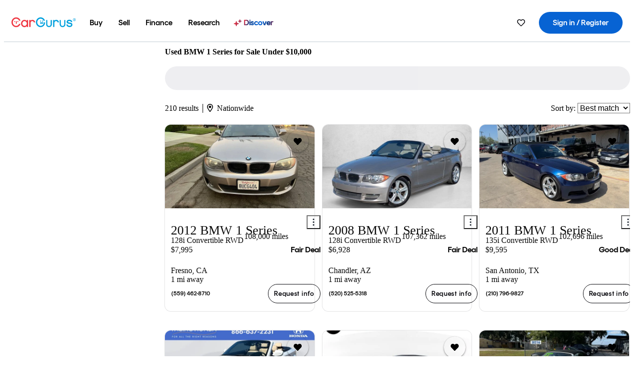

--- FILE ---
content_type: text/html;charset=UTF-8
request_url: https://www.cargurus.com/Cars/s-Used-BMW-1-Series-Under-10000-d1052_spt377
body_size: 59896
content:
<!DOCTYPE html>
<html class="cg-mobileHome" lang="en">
  <head>
  <script>
    !function(a,b,c,d,e){a.ddCaptchaOptions=e||null;var m=b.createElement(c),n=b.getElementsByTagName(c)[0];m.async=0,m.src=d,n.parentNode.insertBefore(m,n)}(window,document,"script","https://js.captcha-display.com/xhr_tag.js", { ajaxListenerPath: true, allowHtmlContentTypeOnCaptcha: true, disableAutoRefreshOnCaptchaPassed: true });
  </script>
        

                    <link as="image" rel="preload" fetchpriority="high"
                        href="https://static-assets.cargurus.com/images/site-cars/gfx/listings/no-image-placeholder_c80f77463a1c0559e4735b57ed1d96ec8ff77ec6bce5b247bb733c96e18316b7.svg"
                    />

                    <link as="image" rel="preload" fetchpriority="high"
                        href="https://static-assets.cargurus.com/images/site-cars/gfx/listings/no-image-placeholder_c80f77463a1c0559e4735b57ed1d96ec8ff77ec6bce5b247bb733c96e18316b7.svg"
                    />


  <link
        rel="preload"
        as="style"
        href="https://static.cargurus.com/bundles/css/cg_spa_desktop.entry.14a1f07701f49b3361379bc1162411f2.css" />

  <link
        rel="preload"
        as="style"
        href="https://static.cargurus.com/bundles/css/listing_search_desktop.entry.528314f6dcf98752b2a920cf3d1914cb.css" />

    <link rel="stylesheet" media="all" href="https://static.cargurus.com/bundles/css/cg_spa_desktop.entry.14a1f07701f49b3361379bc1162411f2.css" type="text/css">
    <link rel="stylesheet" media="all" href="https://static.cargurus.com/bundles/css/app_shell.entry.cdd929b04c5c65b28b7db0a86f7b6e63.css" type="text/css">
    <link rel="stylesheet" media="all" href="https://static.cargurus.com/bundles/css/cg_theme_base_lite.entry.b179eeedd0c99b7d1d6318698b851875.css" type="text/css">

    <link rel="stylesheet" media="all" href="https://static.cargurus.com/bundles/css/cg_concrete_shim_backbay.entry.a4df486943bd1c63815254adb6ee4e86.css" type="text/css">
    <link rel="stylesheet" media="all" href="https://static.cargurus.com/bundles/css/cg_theme_chassis_backbay.entry.4a791f2dbf3d8da31e811eff2efb98a8.css" type="text/css">
    <link rel="stylesheet" media="all" href="https://static.cargurus.com/bundles/css/cg_seo_links.entry.8b60f2248e3a850f957225658e8a2d3b.css" type="text/css">

    <link rel="stylesheet" media="all" href="https://static.cargurus.com/bundles/css/cg_theme_consumer_listings_desktop.entry.72ca0fae2f280c41e29de78769b28d34.css" type="text/css">
    <link rel="stylesheet" media="all" href="https://static.cargurus.com/bundles/css/listing_search_desktop.entry.528314f6dcf98752b2a920cf3d1914cb.css" type="text/css">


  <link
    rel="preload"
    as="script"
    href="https://js.datadome.co/tags.js" />

    <link
        rel="preload"
        as="script"
        href="https://static.cargurus.com/bundles/js/reactDLL.entry.5d7afeeaf36c7cc133e0.js" />

    <link
        rel="preload"
        as="script"
        href="https://static.cargurus.com/bundles/js/ravenDLL.entry.267d77c2e25b6e487670.js" />

    <link
        rel="preload"
        as="script"
        href="https://static.cargurus.com/bundles/js/listing_search_desktop.entry.en_US.1c7c5984.js" />
    <link
        rel="preload"
        as="script"
        href="https://static.cargurus.com/bundles/js/listing_search_desktop.entry_528314f6dcf98752b2a920cf3d1914cb.js" />


        <link rel="preconnect" href="https://securepubads.g.doubleclick.net" />
        <link rel="preconnect" href="https://adservice.google.com" />
        <link rel="preconnect" href="https://www.google-analytics.com" />
        <link rel="preconnect" href="https://www.googletagmanager.com" />

    <script type="text/javascript" src="https://accounts.google.com/gsi/client" async></script>


    <meta charset="utf-8">
    <meta name="theme-color" content="#337ab7">


        <link rel="alternate" hreflang="en" href="https://www.cargurus.com/Cars/s-Used-BMW-1-Series-Under-10000-d1052_spt377" />

      <link rel="alternate" hreflang="x-default" href="https://www.cargurus.com/Cars/s-Used-BMW-1-Series-Under-10000-d1052_spt377" />

  <link rel="canonical" href="https://www.cargurus.com/Cars/s-Used-BMW-1-Series-Under-10000-d1052_spt377"/>
    <meta name="referrer" content="origin-when-crossorigin">

    <link rel="manifest" href="https://static-assets.cargurus.com/images/site-cars/gfx/reskin/manifest_69a6b2ae7f34e997e52c44bccf3044feaf93c88d2d6db6408c89b5c730cec765.webmanifest?v=2">

    <link rel="apple-touch-icon" sizes="57x57" href="https://static1.cargurus.com/gfx/reskin/logos/apple-touch-icon-57.png" />
    <link rel="apple-touch-icon" sizes="72x72" href="https://static1.cargurus.com/gfx/reskin/logos/apple-touch-icon-72.png" />
    <link rel="apple-touch-icon" sizes="114x114" href="https://static1.cargurus.com/gfx/reskin/logos/apple-touch-icon-114.png" />
    <link rel="apple-touch-icon" sizes="120x120" href="https://static1.cargurus.com/gfx/reskin/logos/apple-touch-icon-120.png" />
    <link rel="apple-touch-icon" sizes="152x152" href="https://static1.cargurus.com/gfx/reskin/logos/apple-touch-icon-152.png" />
    <link rel="apple-touch-icon" sizes="180x180" href="https://static1.cargurus.com/gfx/reskin/logos/apple-touch-icon-180.png" />
    <link rel="apple-touch-startup-image" href="https://static1.cargurus.com/gfx/reskin/logos/apple-touch-startup.png">

        <link rel="icon" sizes="16x16 32x32 48x48" href="https://static1.cargurus.com/gfx/icons/Favicon-48x48.png" />

    <link rel="icon" sizes="192x192" href="https://static1.cargurus.com/gfx/icons/Favicon-192x192.png" />

<script>
        window.disable_tracking = false;
        window.disable_ad_personalization = false;
  </script>


    <title data-cg-st="title">Used BMW 1 Series for Sale Under $10,000 - CarGurus</title>
    <meta name="description" content="Browse the best deals on a used BMW 1 Series for sale under $10,000. Save on a used BMW 1 Series near you on CarGurus." >
    <meta name="viewport" content="width=device-width, height=device-height, initial-scale=1, shrink-to-fit=no, viewport-fit=cover" >
        <meta http-equiv="Content-Type" content="text/html; charset=UTF-8"/>
        <meta http-equiv="pragma" content="no-cache"/>
        <meta http-equiv="cache-control" content="no-cache,no-store,must-revalidate"/>
        <meta http-equiv="expires" content="0"/>
        <meta http-equiv="Content-Script-Type" content="text/javascript"/>
        <meta http-equiv="content-language" content="en"/>
    <meta name="envInfo"
        data-application-locale-id="en"
        data-application-url="https://www.cargurus.com"
        data-blackout-texas="true"
        data-country-code="US"
        data-device-os="DESKTOP"
        data-email-hash=""
        data-cleaned-email-hash-md5=""
        data-cleaned-email-hash-sha1=""
        data-cleaned-email-hash-sha256=""
        data-experience="DESKTOP"
        data-js-locale-id="en-us"
        data-language-tag="en"
        data-locale-id="en_US"
        data-locale-name="ENGLISH"
        data-locale-namespace="/Cars"
        data-logged-in="false"
        data-mobile-app="false"
        data-mobile-app-version=""
        data-production="true"
        data-seo-experiments-v2='{"SRP_REMOVE_BREADCRUMBS":"","EXPAND_SPT_EXPERIMENT2":"","SEOC_2936_CF_CHASSIS_2_US":"","SPT_REMOVE_FEATURED_LISTINGS":"","SEOC_4030_SRP_TITLE_TAG_TEST":"","SRP_ENTITY_FACTS_CAR_MODEL":"","SRP_CANONICAL_LOGIC":"","SPT_REMOVE_ADS_V2":"","SRP_NATIONWIDE_ZIP_MODAL":"","SEOC_3438_CAR_LEVEL_SORT_TEST":"","SEOC_2936_CF_CHASSIS_2_INTL":"","SEOC_3922_SRP_NO_GEO_SAMPLE_REVERSE_TEST":"","SEOC_3813_UK_MODEL_AUTOSHOW_OVERVIEW_TEST":"","SEOC_2352_SRP_IMAGES_HIGH_PRIORITY":"","SEOC_3346_BOUNCE_RATE_VALIDATION_2":"","UGC_RATING_BANNER":"","SEOC_3060_NO_GEO_NON_RELAXED":""}'
        data-service-name="site-cars"
        data-site-cars-k8s-deployment="true"
        data-cwv-perf-enabled="true"
        data-shopper-uuid=""
        data-uuid="Cuge-3.141.16.254.1768635341179"
        data-hashed-uuid="A1A2EE479255271F78F82F94B84ECE2E9AA9DD0C4597065B73F1D42D7E50E533"
        data-view-versions="[&quot;_DEFAULT_&quot;]"
        data-reporting-view-versions="[&quot;_DEFAULT_&quot;]"
        data-reporting-mvt="[]"
        data-mvt-experiments='{}'
        data-mvt-browser-id='ea5330d3-6641-410a-8dec-f350a764fa10'
    >

    <meta name="devInfo"
        data-action-class="com.cargurus.site.action.inventorylisting.listingsearch.ListingSearchStaticLoadAction"
        data-action-method="execute"
        data-feature-key="f:listings.s"
        data-build-id="site-cars-198148"
        data-deploymentloc="prod-ue1"
        data-production="true"
            data-sentry="https://0e1a93256b16472d9067a95b7c2017f7@sentry.io/100939"
        data-sentry-integrated="true"
        data-server-host-name="site-cars-na-cgsvc-784495f66d-2c98p"
        data-template="/listingSearch/listingSearch.ftl"
        data-view-version="_DEFAULT_"
        data-mvt=""
        data-log-cwv="false"
    >



  <script>
      googleTagDataLayer = [];
    </script>



    <script type="text/javascript" src="https://static.cargurus.com/bundles/js/cargurusFullStory.entry_d9b68a82a6d979002dd3cb53601c2017.js"  defer 
    ></script>



    <script type="text/javascript" src="https://static.cargurus.com/bundles/js/snowplowInit.entry_602f33ab202372238033a501d0d0161d.js"  defer async
    ></script>



<script type="text/javascript">
  
</script>

  </head>
  <body>
<script>
  window.ddjskey = 'C3D682D3F2321D709B3DA56E04E573';
  window.ddoptions = {};
</script>
<script type="text/javascript" src="https://js.datadome.co/tags.js"></script>
  <button id="skipToContent" class="skipLink">
    <span class="skipLinkContent">Skip to content</span>
  </button>
  <div class="headerNavSuperWrap">
  <nav class="headerNav withSandNav" id="headerNav" role="navigation" data-cg-it="app-shell-header">
    <div class="navWrapper headerFooterRedesign ">
      <a class="navLogo" href="https://www.cargurus.com/" data-cg-st="header-logo">
    <svg xmlns="http://www.w3.org/2000/svg" viewBox="0 0 291 46" class="cargurusLogo"><title>CarGurus Logo Homepage Link</title><g class="car" fill="#ef3742"><path d="M34.68 30.646c-2.463 5.439-7.44 8.672-13.239 8.672-8.313 0-15.035-7.286-15.035-16.266S13.179 6.785 21.441 6.785c6.004 0 10.827 3.181 13.239 8.672l.103.257h6.26l-.205-.616C38.066 6.374 30.626.987 21.441.987 9.844.987.454 10.839.454 23s9.39 22.065 20.987 22.065c9.082 0 16.523-5.439 19.396-14.162l.205-.616h-6.209l-.153.359zm24.784 8.826c-5.439 0-9.852-4.823-9.852-10.776 0-6.055 4.413-10.93 9.852-10.93s10.006 5.029 10.006 10.93c-.051 5.85-4.618 10.776-10.006 10.776m10.16-22.578a13.35 13.35 0 0 0-10.16-4.875c-8.877 0-15.856 7.286-15.856 16.626 0 9.288 6.979 16.574 15.856 16.574a13.297 13.297 0 0 0 10.16-4.926v4.156h5.798v-31.66h-5.798v4.105zm25.451-4.875a11.691 11.691 0 0 0-8.467 3.489v-2.72H80.81v31.66h6.004V25.206c0-4.413 3.181-7.594 7.594-7.594 3.746 0 6.312 2.206 6.927 5.901v.103l5.952-.051v-.154c-.82-6.979-5.438-11.392-12.212-11.392"/><path d="M20.107 18.228h3.9v11.443h-3.9V18.228z"/><circle cx="29.292" cy="19.973" r="2.258"/><circle cx="14.77" cy="19.973" r="2.258"/></g><g class="guru" fill="#00a0dd"><path d="M231.262 44.928c-7.532 0-12.999-5.467-12.999-12.999V13.131h5.267v18.797c0 4.686 3.108 7.835 7.732 7.835 4.594 0 7.68-3.149 7.68-7.835V13.131h5.319v18.797c-.001 7.534-5.468 13-12.999 13zm-61.269 0c-7.532 0-12.999-5.467-12.999-12.999V13.131h5.267v18.797c0 4.686 3.108 7.835 7.732 7.835 4.594 0 7.68-3.149 7.68-7.835V13.131h5.319v18.797c0 7.534-5.467 13-12.999 13zm92.98-20.543c-6.26-.975-7.389-1.796-7.389-3.489 0-2.155 2.874-3.848 6.517-3.848 3.797 0 6.312 1.693 6.927 4.567l.103.359h6.055l-.051-.513c-.667-6.158-5.644-10.006-12.982-10.006-8.621 0-12.52 4.977-12.52 9.596 0 6.106 4.721 8.005 12.367 9.082 7.389.975 7.954 2.463 7.954 4.31 0 2.258-2.463 4.567-7.235 4.567-4.362 0-7.543-2.104-8.159-5.439l-.051-.359h-6.004l.051.513c.872 6.619 6.414 10.93 14.162 10.93 7.8 0 13.034-4.208 13.034-10.468.049-7.185-5.492-8.673-12.779-9.802m-132.953-.718v5.285h13.188l.154-.257c.38-.817.656-1.679.821-2.566.168-.812.271-1.635.308-2.463H130.02z"/><path d="M146.851 23.667c-.308 8.826-6.671 15.497-14.727 15.497-8.415 0-15.291-7.286-15.291-16.164 0-8.929 6.876-16.215 15.291-16.215 5.696 0 10.571 3.233 13.085 8.672l.103.257h6.414l-.205-.616C148.494 6.375 140.899.782 132.125.782c-11.751 0-21.295 9.955-21.295 22.167s9.544 22.167 21.295 22.167a19.909 19.909 0 0 0 14.265-5.952 21.58 21.58 0 0 0 6.158-15.497h-5.697zM202.679 12.019a11.691 11.691 0 0 0-8.467 3.489v-2.72h-5.798v31.66h6.004V25.206c0-4.413 3.181-7.594 7.594-7.594 3.746 0 6.312 2.206 6.927 5.901v.103l5.952-.051v-.154c-.82-6.979-5.438-11.392-12.212-11.392M285.705 12.276a1.89 1.89 0 0 0-.192-.287 1.047 1.047 0 0 0-.242-.213 2.24 2.24 0 0 0 1.303-.737c.294-.373.447-.837.434-1.312a1.781 1.781 0 0 0-.676-1.513 3.47 3.47 0 0 0-2.095-.513h-2.353v7.312h1.279v-2.9h.648a.673.673 0 0 1 .316.057c.07.041.13.097.176.164l1.656 2.475a.422.422 0 0 0 .393.205h1.221l-1.869-2.736v-.002zm-1.598-1.099h-.943V8.685h1.074c.242-.005.483.02.718.073.17.038.33.113.467.221.119.099.208.23.257.377.055.172.081.352.078.533a1.22 1.22 0 0 1-.369.955 1.904 1.904 0 0 1-1.282.333z"/><circle cx="131.867" cy="17.663" r="2.36"/><circle cx="140.847" cy="17.663" r="2.36"/><path d="M284.457 17.445a6.088 6.088 0 1 1 6.089-6.089 6.094 6.094 0 0 1-6.089 6.089zm0-11.19a5.102 5.102 0 1 0 5.104 5.101 5.106 5.106 0 0 0-5.104-5.101z"/></g></svg>
      </a>
        <ul class="navMainLinks headerFooterRedesign sandNavMenu" role="menubar" data-sand-menu-bar data-cg-it="main-nav" data-hover-delay="300">
    <li class="links" role="none">




                <a id="wai_snm_cnl_buy" aria-haspopup="true" aria-expanded="false" class="sandMenuBarBtn menuToggle" role="menuitem" href="/Cars/forsale" tabindex="0">
<span data-sand-menu-bar-text>Buy</span>        </a>


    <div class="dropdownBody" role="menu" aria-labelledby="wai_snm_cnl_buy" data-sand-submenu>
        <div class="dropdownBodyContent">
    <div class="dropdownSubMenu">
        
        <ul class="dropdownSubMenuList" role="menu">
    <li class="" role="none">
                    <a
href="/Cars/forsale" class="sandSubMenuLink " role="menuitem" data-first-char="u" tabindex="-1"    >
<span data-sand-menu-bar-text>Used cars</span></a>
    </li>
    <li class="" role="none">
                    <a
href="/Cars/new/" class="sandSubMenuLink " role="menuitem" data-first-char="n" tabindex="-1"    >
<span data-sand-menu-bar-text>New cars</span></a>
    </li>
    <li class="" role="none">
                    <a
href="/Cars/certified_pre_owned" class="sandSubMenuLink " role="menuitem" data-first-char="c" tabindex="-1"    >
<span data-sand-menu-bar-text>Certified pre-owned</span></a>
    </li>
        </ul>
    </div>
    <div class="dropdownSubMenu">
        
        <ul class="dropdownSubMenuList" role="menu">
    <li class="" role="none">
                    <a
href="/shop/start-your-purchase-online?sourceContext=navigationMenu" class="sandSubMenuLink " role="menuitem" data-first-char="s" tabindex="-1"    >
<span data-sand-menu-bar-text>Start your purchase online</span></a>
    </li>
    <li class="" role="none">
                    <a
href="/shop/dealerships-near-me" class="sandSubMenuLink " role="menuitem" data-first-char="d" tabindex="-1"    >
<span data-sand-menu-bar-text>Dealerships near me</span></a>
    </li>
        </ul>
    </div>
        </div>
    </div>
    </li>
    <li class="links" role="none">




                <a id="wai_snm_cnl_sell" aria-haspopup="true" aria-expanded="false" class="sandMenuBarBtn menuToggle" role="menuitem" href="/sell-car/?pid=SellMyCarDesktopHeader" tabindex="-1">
<span data-sand-menu-bar-text>Sell</span>        </a>


    <div class="dropdownBody" role="menu" aria-labelledby="wai_snm_cnl_sell" data-sand-submenu>
        <div class="dropdownBodyContent">
                    <div class="sandSpacer" data-content="Buy" role="none" aria-hidden="true"></div>
    <div class="dropdownSubMenu">
        
        <ul class="dropdownSubMenuList" role="menu">
    <li class="" role="none">
                    <a
href="/sell-car/?pid=SellMyCarDesktopHeader" class="sandSubMenuLink " role="menuitem" data-first-char="s" tabindex="-1"    >
<span data-sand-menu-bar-text>Sell my car</span></a>
    </li>
    <li class="" role="none">
                    <a
href="/research/car-valuation" class="sandSubMenuLink " role="menuitem" data-first-char="c" tabindex="-1"    >
<span data-sand-menu-bar-text>Car values</span></a>
    </li>
    <li class="" role="none">
                    <a
href="/sell-car/#faq-section" class="sandSubMenuLink " role="menuitem" data-first-char="s" tabindex="-1"    >
<span data-sand-menu-bar-text>Sell my car FAQs</span></a>
    </li>
        </ul>
    </div>
        </div>
    </div>
    </li>
    <li class="links" role="none">




                <a id="wai_snm_cnl_finance" aria-haspopup="true" aria-expanded="false" class="sandMenuBarBtn menuToggle" role="menuitem" href="/Cars/finance" tabindex="-1">
<span data-sand-menu-bar-text>Finance</span>        </a>


    <div class="dropdownBody" role="menu" aria-labelledby="wai_snm_cnl_finance" data-sand-submenu>
        <div class="dropdownBodyContent">
                    <div class="sandSpacer" data-content="Buy" role="none" aria-hidden="true"></div>
                    <div class="sandSpacer" data-content="Sell" role="none" aria-hidden="true"></div>
    <div class="dropdownSubMenu">
        
        <ul class="dropdownSubMenuList" role="menu">
    <li class="" role="none">
                    <a
href="/Cars/finance" class="sandSubMenuLink " role="menuitem" data-first-char="p" tabindex="-1"    >
<span data-sand-menu-bar-text>Prequalify for financing</span></a>
    </li>
    <li class="" role="none">
                    <a
href="/Cars/finance#educationalVideoPortal" class="sandSubMenuLink " role="menuitem" data-first-char="h" tabindex="-1"    >
<span data-sand-menu-bar-text>How does it work?</span></a>
    </li>
    <li class="" role="none">
                    <a
href="/Cars/finance#financing-faq-contact" class="sandSubMenuLink " role="menuitem" data-first-char="f" tabindex="-1"    >
<span data-sand-menu-bar-text>Financing FAQs</span></a>
    </li>
        </ul>
    </div>
        </div>
    </div>
    </li>
    <li class="links" role="none">




                <a id="wai_snm_cnl_research" aria-haspopup="true" aria-expanded="false" class="sandMenuBarBtn menuToggle" role="menuitem" href="/research" tabindex="-1">
<span data-sand-menu-bar-text>Research</span>        </a>


    <div class="dropdownBody" role="menu" aria-labelledby="wai_snm_cnl_research" data-sand-submenu>
        <div class="dropdownBodyContent">
                    <div class="sandSpacer" data-content="Buy" role="none" aria-hidden="true"></div>
                    <div class="sandSpacer" data-content="Sell" role="none" aria-hidden="true"></div>
                    <div class="sandSpacer" data-content="Finance" role="none" aria-hidden="true"></div>
    <div class="dropdownSubMenu">
        
        <ul class="dropdownSubMenuList" role="menu">
    <li class="" role="none">
                    <a
href="/research" class="sandSubMenuLink " role="menuitem" data-first-char="t" tabindex="-1"    >
<span data-sand-menu-bar-text>Test drive reviews</span></a>
    </li>
    <li class="" role="none">
                    <a
href="/research/price-trends" class="sandSubMenuLink " role="menuitem" data-first-char="p" tabindex="-1"    >
<span data-sand-menu-bar-text>Price trends</span></a>
    </li>
    <li class="" role="none">
                    <a
href="/research/articles" class="sandSubMenuLink " role="menuitem" data-first-char="t" tabindex="-1"    >
<span data-sand-menu-bar-text>Tips & advice</span></a>
    </li>
        </ul>
    </div>
    <div class="dropdownSubMenu">
        
        <ul class="dropdownSubMenuList" role="menu">
    <li class="" role="none">
                    <a
href="/shop/electric-cars" class="sandSubMenuLink " role="menuitem" data-first-char="e" tabindex="-1"    >
<span data-sand-menu-bar-text>Electric cars</span></a>
    </li>
    <li class="" role="none">
                    <a
href="/research/compare" class="sandSubMenuLink " role="menuitem" data-first-char="c" tabindex="-1"    >
<span data-sand-menu-bar-text>Compare cars</span></a>
    </li>
        </ul>
    </div>
        </div>
    </div>
    </li>
    <li class="links" role="none">
                <div class="discoverWrapper">
                        <a
href="/discover" class="sandMenuLink discoverMenuLink" role="menuitem" data-first-char="d" tabindex="-1"    >
                        <svg width="16" height="14" viewBox="0 0 16 14" fill="none" xmlns="http://www.w3.org/2000/svg" class="discoverIcon">
                            <path fill-rule="evenodd" clip-rule="evenodd" d="M5.08644 3.76318C5.42567 3.76318 5.71977 3.99791 5.79498 4.3287L6.19703 6.09677C6.38297 6.91455 7.02154 7.55312 7.83933 7.73907L9.60737 8.14112C9.93814 8.21633 10.1729 8.51043 10.1729 8.84966C10.1729 9.1889 9.93814 9.483 9.60737 9.55821L7.83933 9.96026C7.02154 10.1462 6.38297 10.7848 6.19703 11.6026L5.79498 13.3706C5.71977 13.7014 5.42567 13.9361 5.08644 13.9361C4.74721 13.9361 4.4531 13.7014 4.3779 13.3706L3.97585 11.6026C3.7899 10.7848 3.15134 10.1462 2.33355 9.96026L0.565503 9.55821C0.234739 9.483 0 9.1889 0 8.84966C0 8.51043 0.234739 8.21633 0.565503 8.14112L2.33355 7.73907C3.15134 7.55312 3.7899 6.91455 3.97585 6.09677L4.3779 4.3287C4.4531 3.99791 4.74721 3.76318 5.08644 3.76318Z" fill="url(#paint0_linear_352_109)"/>
                            <path fill-rule="evenodd" clip-rule="evenodd" d="M12.3008 0.0639648C12.5475 0.0639648 12.7614 0.234678 12.8161 0.475254L13.1085 1.76112C13.2437 2.35587 13.7081 2.82028 14.3029 2.95552L15.5887 3.24792C15.8293 3.30261 16 3.51651 16 3.76322C16 4.00994 15.8293 4.22384 15.5887 4.27853L14.3029 4.57093C13.7081 4.70617 13.2437 5.17058 13.1085 5.76534L12.8161 7.05121C12.7614 7.29176 12.5475 7.46248 12.3008 7.46248C12.0541 7.46248 11.8402 7.29176 11.7855 7.05121L11.4931 5.76534C11.3578 5.17058 10.8934 4.70617 10.2987 4.57093L9.01282 4.27853C8.77226 4.22384 8.60154 4.00994 8.60154 3.76322C8.60154 3.51651 8.77226 3.30261 9.01282 3.24792L10.2987 2.95552C10.8934 2.82028 11.3578 2.35587 11.4931 1.76112L11.7855 0.475254C11.8402 0.234678 12.0541 0.0639648 12.3008 0.0639648Z" fill="url(#paint1_linear_352_109)"/>
                            <defs>
                                <linearGradient id="paint0_linear_352_109" x1="-9.5" y1="7" x2="165.414" y2="32.0445" gradientUnits="userSpaceOnUse">
                                    <stop offset="0.0435764" stop-color="#F5333F"/>
                                    <stop offset="0.264441" stop-color="#05317B"/>
                                    <stop offset="0.485597" stop-color="#0763D3"/>
                                    <stop offset="0.538489" stop-color="#EAF6FE"/>
                                    <stop offset="0.591368" stop-color="#0763D3"/>
                                    <stop offset="0.754832" stop-color="#05317B"/>
                                    <stop offset="1" stop-color="#F5333F"/>
                                </linearGradient>
                                <linearGradient id="paint1_linear_352_109" x1="-9.5" y1="7" x2="165.414" y2="32.0445" gradientUnits="userSpaceOnUse">
                                    <stop offset="0.0435764" stop-color="#F5333F"/>
                                    <stop offset="0.264441" stop-color="#05317B"/>
                                    <stop offset="0.485597" stop-color="#0763D3"/>
                                    <stop offset="0.538489" stop-color="#EAF6FE"/>
                                    <stop offset="0.591368" stop-color="#0763D3"/>
                                    <stop offset="0.754832" stop-color="#05317B"/>
                                    <stop offset="1" stop-color="#F5333F"/>
                                </linearGradient>
                            </defs>
                        </svg>
<span data-sand-menu-bar-text>Discover</span></a>
                    <div class="discoveryHoverTooltip">
                        <div class="discoveryTooltipContent">
                            The latest way to shop:<br>smarter research, better<br>listings.
                        </div>
                        <div class="discoveryTooltipArrow"></div>
                    </div>
                </div>
    </li>
        </ul>
  <ul class="navRightLinks headerFooterRedesign" role="menu" data-cg-it="right-nav-links">
    <li role="menuitem">



	<div data-sand-tooltip data-placement="bottom">
        <span
            aria-describedby="savedListingsButton"
            class="cgds_tooltip_wrapper"
            tabIndex="0"
        >
                            <a class="menuToggle headerFooterRedesign" href="/Cars/inventorylisting/mySaved.action?pid=sl_navbar" aria-label="Saved Cars">
    <svg xmlns="http://www.w3.org/2000/svg" aria-hidden="true" aria-label="" focusable="false" data-prefix="far" data-icon="heart" class="svg-inline--fa fa-heart fa-w-16 navIcon headerFooterRedesign" role="img" viewBox="0 0 512 512"><path fill="currentColor" d="M458.4 64.3C400.6 15.7 311.3 23 256 79.3 200.7 23 111.4 15.6 53.6 64.3-21.6 127.6-10.6 230.8 43 285.5l175.4 178.7c10 10.2 23.4 15.9 37.6 15.9 14.3 0 27.6-5.6 37.6-15.8L469 285.6c53.5-54.7 64.7-157.9-10.6-221.3zm-23.6 187.5L259.4 430.5c-2.4 2.4-4.4 2.4-6.8 0L77.2 251.8c-36.5-37.2-43.9-107.6 7.3-150.7 38.9-32.7 98.9-27.8 136.5 10.5l35 35.7 35-35.7c37.8-38.5 97.8-43.2 136.5-10.6 51.1 43.1 43.5 113.9 7.3 150.8z"/></svg>
      </a>


        </span>
        <span
            id="savedListingsButton"
            class="cgds_tooltip"
            role='tooltip'
            aria-hidden="true"
        >
            Saved cars & searches
            <span
                data-popper-arrow
                class="cgds_tooltip_arrow"
            >
                <svg width='100%' viewBox='0 -1 20 10'>
                    <polygon points='0,10 20,10 10,0' />
                </svg>
            </span>
        </span>
    </div>
    </li>
    <li role="menuitem">
  <a href="/Cars/sso/login?redirectUrl=%2FCars%2Fs-Used-BMW-1-Series-Under-10000-d1052_spt377" id="sign-in-prominent" class="prominentSignIn headerFooterRedesign" title="Sign in / Register" data-cg-ft="nav-menu-sign-in">
    <svg aria-hidden="true" focusable="false" data-prefix="far" data-icon="user-circle" class="svgStyle headerFooterRedesign" role="img" aria-label="user icon" xmlns="http://www.w3.org/2000/svg" viewBox="0 0 496 512" ><path fill="#0277BB" d="M248 104c-53 0-96 43-96 96s43 96 96 96 96-43 96-96-43-96-96-96zm0 144c-26.5 0-48-21.5-48-48s21.5-48 48-48 48 21.5 48 48-21.5 48-48 48zm0-240C111 8 0 119 0 256s111 248 248 248 248-111 248-248S385 8 248 8zm0 448c-49.7 0-95.1-18.3-130.1-48.4 14.9-23 40.4-38.6 69.6-39.5 20.8 6.4 40.6 9.6 60.5 9.6s39.7-3.1 60.5-9.6c29.2 1 54.7 16.5 69.6 39.5-35 30.1-80.4 48.4-130.1 48.4zm162.7-84.1c-24.4-31.4-62.1-51.9-105.1-51.9-10.2 0-26 9.6-57.6 9.6-31.5 0-47.4-9.6-57.6-9.6-42.9 0-80.6 20.5-105.1 51.9C61.9 339.2 48 299.2 48 256c0-110.3 89.7-200 200-200s200 89.7 200 200c0 43.2-13.9 83.2-37.3 115.9z"></path></svg>
    <span class="navTitle">Sign in / Register</span>
  </a>
      <div class="dropdownBody" role="menu" id="account-menu-content" data-cg-ft="account-menu-content" aria-label="Account menu options">
  <ul>

        <li id="header-my-account" role="menuitem">
          <a href="/Cars/myAccount/accountSettings">
            My account
          </a>
        </li>

      <li role="menuitem">
        <a href="/Cars/inventorylisting/mySaved.action#searches">
          Saved searches
          <span class="badge" id="saved-searches-count-badge" style="display:none;" hidden aria-hidden="true"></span>
        </a>
      </li>

      <li role="menuitem">
          <a href="/Cars/inventorylisting/mySaved.action#listings" data-cg-ft="account-menu-saved-listings-link">
              Saved cars
              <span class="badge" id="saved-listings-count-badge" data-cg-ft="account-menu-saved-listings-count" style="display:none;" hidden aria-hidden="true"></span>
          </a>
      </li>

      <li role="menuitem">
        <a href="/Cars/myAccount/recommendedCars?pid=site&c=navbar">
          Recommended cars
        </a>
      </li>

      <li role="menuitem">
        <a href="/Cars/myAccount/recentlyViewed?pid=site&c=navbar">
          Browsing history
        </a>
      </li>


      <li role="menuitem">
        <a href="/Cars/finance/landing/dashboard.action">
          Financing dashboard
        </a>
      </li>


                 <li role="menuitem" class="localizationPicker">
        <button aria-haspopup="listbox" aria-expanded="false" id="location-menu-control" class="menuToggle" aria-label="Country Selector EN Selected">
          <span class="labelWrap">
            <i class="flag-icon flag-icon-us" aria-hidden="true"></i>
            <span class="nav-item-text visible">United States (EN)</span>
          </span>
    <svg xmlns="http://www.w3.org/2000/svg" aria-hidden="true" aria-label="" focusable="false" data-prefix="far" data-icon="chevron-down" class="chevron visible" role="img" viewBox="0 0 448 512" height="0.75em" width="0.75em"><path fill="currentColor" d="M441.9 167.3l-19.8-19.8c-4.7-4.7-12.3-4.7-17 0L224 328.2 42.9 147.5c-4.7-4.7-12.3-4.7-17 0L6.1 167.3c-4.7 4.7-4.7 12.3 0 17l209.4 209.4c4.7 4.7 12.3 4.7 17 0l209.4-209.4c4.7-4.7 4.7-12.3 0-17z"></path></svg>
        </button>
        <div class="dropdownBody" id="location-menu-content" role="menu" aria-label="Country Selector">
  <ul>


      <li role="menuitem">
        <a href="https://www.cargurus.com/?pid=countryPicker">
          <span class="labelWrap">
            <i class="flag-icon flag-icon-us"></i>
            United States (EN)
          </span>
          <i class="far fa-check"></i>
        </a>
      </li>


      <li role="menuitem">
        <a href="https://www.cargurus.com/es?pid=countryPicker">
          <span class="labelWrap">
            <i class="flag-icon flag-icon-us"></i>
            Estados Unidos (ES)
          </span>
          
        </a>
      </li>


      <li role="menuitem">
        <a href="https://www.cargurus.ca/?pid=countryPicker">
          <span class="labelWrap">
            <i class="flag-icon flag-icon-ca"></i>
            Canada (EN)
          </span>
          
        </a>
      </li>


      <li role="menuitem">
        <a href="https://www.cargurus.ca/fr?pid=countryPicker">
          <span class="labelWrap">
            <i class="flag-icon flag-icon-ca"></i>
            Canada (FR)
          </span>
          
        </a>
      </li>


      <li role="menuitem">
        <a href="https://www.cargurus.co.uk/?pid=countryPicker">
          <span class="labelWrap">
            <i class="flag-icon flag-icon-gb"></i>
            United Kingdom 
          </span>
          
        </a>
      </li>
  </ul>
        </div>
    </li>


  </ul>

      </div>
    </li>
  </ul>
    </div>
  </nav>
  </div>
    <div id="p2p-navbar-banner"></div>

      <div class="breadcrumbsAdsWrapper">
  <div class="cg-siteHeader-leaderBoardWrap">
        <div id="leaderboardWrapper" class="leaderboardWrapper"></div>
  </div>
      </div>
      <main class="content desktopTilesContent" id="main">
  <meta name="snowplow-page-context" data-page-type="srp" data-page-sub-type="" />
    
            <meta name="userSegmentationInfo"
                data-first-time-user="false"
                data-is-paid-referral="false">
    <div style="display:none">
        <svg id="star-icon--full" viewBox="0 0 576 512"><path fill="currentColor" d="M259.3 17.8L194 150.2 47.9 171.5c-26.2 3.8-36.7 36.1-17.7 54.6l105.7 103-25 145.5c-4.5 26.3 23.2 46 46.4 33.7L288 439.6l130.7 68.7c23.2 12.2 50.9-7.4 46.4-33.7l-25-145.5 105.7-103c19-18.5 8.5-50.8-17.7-54.6L382 150.2 316.7 17.8c-11.7-23.6-45.6-23.9-57.4 0z"></path></svg>
        <svg id="star-icon--half" viewBox="0 0 576 512"><path fill="currentColor" d="M288 0c-11.4 0-22.8 5.9-28.7 17.8L194 150.2 47.9 171.4c-26.2 3.8-36.7 36.1-17.7 54.6l105.7 103-25 145.5c-4.5 26.1 23 46 46.4 33.7L288 439.6V0z"></path></svg>
    </div>
    <style>
.starRating {display: flex;}
.starRating .svg-inline--fa {display: inline-block;font-size: inherit;height: 14px;overflow: visible;vertical-align: -0.125em;padding-left: .0625em;padding-right: .0625em;}
.starRating .svg-inline--fa.fa-w-18 {width: 14px;}
.cg-star {color: #ffb100;}
.cg-star.disabled,.cg-star.empty {color: #c2ccd4;}
.halfStarWrap {color: #c2ccd4;display: -webkit-inline-box;display: -ms-inline-flexbox;display: inline-flex;vertical-align: -0.125em;}
.cg-star.half {position: absolute;}
.starRating svg {vertical-align: text-bottom;}
.starRating .starLink {cursor: pointer;}    </style>

<style>
.autoshow-static-container {
    padding: 130px 45px 35px 45px;
    width: 100%;
}

.autoshow-tabs {
    display: flex;
    border-bottom: 1px solid #e0e0e0;
    margin-bottom: 24px;
}

.autoshow-tab {
    padding: 12px;
    border-bottom: 2px solid transparent;
    font-size: 16px;
    color: #5e6976;
}

.autoshow-tab.active {
    color: #0763d3;
    border-bottom-color: #0763d3;
    font-weight: 500;
}

.autoshow-panel {
    display: none;
}

.autoshow-panel.active {
    display: block;
}

/* Overview styles */
.autoshow-overview-content {
    max-width: 100%;
}

.autoshow-overview-title {
    margin-bottom: 24px;
    font-size: 20px;
    color: #1a1a1a;
}

.autoshow-overview-image {
    float: right;
    width: 350px;
    height: 250px;
    margin: 0 0 16px 24px;
    border-radius: 8px;
    display: block;
}

.autoshow-overview-text {
    margin-bottom: 24px;
}


.autoshow-overview-text h2 {
    margin-top: 32px;
    margin-bottom: 16px;
}

.autoshow-overview-text h3 {
    font-weight: 600;
    margin-bottom: 12px;
}

.autoshow-overview-text p {
    margin-bottom: 16px;
}

.autoshow-overview-text ul,
.autoshow-overview-text ol {
    margin-left: 24px;
    margin-bottom: 16px;
}

.autoshow-overview-text li {
    margin-bottom: 8px;
}

/* Reviews styles */
.autoshow-reviews-content {
    max-width: 100%;
}

.autoshow-reviews-header {
    display: flex;
    align-items: center;
    gap: 12px;
    margin-bottom: 24px;
}

.autoshow-star-icon {
    flex-shrink: 0;
}

.autoshow-reviews-overall {
    font-size: 24px;
    font-weight: 600;
    margin: 0;
}

.autoshow-reviews-count {
    font-size: 16px;
    color: #0d1722;
}

.autoshow-reviews-section-title {
    font-size: 20px;
    font-weight: 600;
    margin-bottom: 12px;
}

.autoshow-reviews-customers-say {
    margin-bottom: 32px;
}

.autoshow-reviews-summary {
    font-size: 16px;
    line-height: 1.6;
    color: #333;
    margin-bottom: 8px;
}

.autoshow-reviews-disclaimer {
    font-size: 12px;
    color: #5e6976;
}

.autoshow-reviews-mentions {
    margin-bottom: 32px;
}

.autoshow-reviews-mentions-list {
    display: flex;
    flex-wrap: wrap;
    gap: 12px;
}

.autoshow-reviews-mention-badge {
    padding: 5px 12px;
    border: 1px solid #79828d;
    border-radius: 4px;
    font-size: 14px;
}

.autoshow-reviews-list {
    display: grid;
    grid-template-columns: repeat(auto-fill, minmax(300px, 500px));
    gap: 24px;
}

.autoshow-review-header {
    display: flex;
    align-items: flex-start;
    gap: 12px;
    margin-bottom: 8px;
}

.autoshow-review-author-info {
    flex: 1;
}

.autoshow-review-author-name {
    font-size: 16px;
    font-weight: 600;
    color: #1a1a1a;
    margin-bottom: 4px;
}

.autoshow-review-stars {
    display: flex;
    align-items: center;
    gap: 4px;
}

.autoshow-review-star {
    fill: #e0e0e0;
}

.autoshow-review-star.filled {
    fill: #04a3fd;
}

.autoshow-review-rating-text {
    font-size: 14px;
    margin-left: 4px;
    font-weight: 500;
}

.autoshow-review-meta {
    font-size: 14px;
    margin-bottom: 8px;
}

.autoshow-review-meta span:not(:last-child)::after {
    content: " ";
}

.autoshow-review-text {
    font-size: 16px;
    line-height: 1.6;
    color: #333;
    white-space: pre-wrap;
}

/* FAQ styles */
.autoshow-faq-title {
    margin-bottom: 24px;
    font-size: 22px;
}

.autoshow-faq-list {
    display: flex;
    flex-direction: column;
    gap: 16px;
}

.autoshow-faq-item {
}

.autoshow-faq-question {
    margin-bottom: 12px;
    font-size: 18px;
}
</style>

    <div id="cargurus-listing-search">



    <style>
.listingSearchWrap {display: flex;flex-direction: column;align-items: flex-start;}
.listingSearchHeader {display: flex;align-items: center;            margin-top: -12px;
padding: 0rem 0rem 0.25rem 0rem;}
.contentWrapper {display: flex;flex-direction: row;align-items: flex-start;width: 100%;position: relative;}
.listingSearchHeader > h1 {font-weight: 400;font-size: 1.5rem;}
.listingSearchHeader > h1 > em {color: #638193;font-style: normal;}
.leftPanelWrapper {display: flex;            flex: 0 0 300px;
flex-direction: column;            max-width: 300px;
}
.listingSearchWrap-leftPanel {width: 300px;border: 1px solid #cccccc;border-radius: 2px;padding: 0.5rem;}
.fullWidth {width: 100%;}
.searchPanel {border: 1px solid #cccccc;border-radius: 2px;padding: 0.5rem;margin-bottom: 0.625rem;}
        .whiteSearchPanel {
            background-color: white;
        }

.searchPanel select, .searchPanel input {height: 2em;background-color: #fff;border: 1px solid #ccc;border-radius: 0.3em;box-shadow: inset 0 1px 1px rgba(0, 0, 0, 0.075);margin-bottom: 0.625rem;box-sizing: border-box;min-width: 0;}
.searchPanel input {padding: 0rem 0.4375rem 0rem 0.4375rem;}
.searchPanel select:disabled {background-color: #dadede;color: #000000;}
.searchPanel button {background-color: #0277bd;border: 1px solid transparent;border-radius: 2px;color: #fff;display: inline-block;position: relative;cursor: pointer;font-size: 1.125rem;padding-top: 0.9375em;padding-bottom: 0.9375em;padding-right: 1.25em;padding-left: 1.25em;            width: 100%;
}
.searchPanel label {display: block;font-weight: 700;margin-bottom: 0.625rem;}
.searchPanel .inlineLabel > *:first-child {flex: 1;}
.searchPanel .inlineLabel > *:last-child {flex: 2;}
.searchPanel .row {display: flex;align-items: center;}
.searchPanel .carPicker select {width: 100%;}
.searchPanel .yearSelectors {display: flex;flex-direction: row;align-items: baseline;}
.searchPanel .yearSelectors select {flex: 1;}
.searchPanel .yearSelectors span {margin: 0 0.5em;}
.searchPanelCollapsed {border: 1px solid #cccccc;border-radius: 2px;padding: 0.5rem;margin-bottom: 0.625rem;}
.searchPanelCollapsed .collapsedPanelHeader {          margin: .3125em 0 .3125em 0.25em;
}
.searchPanelCollapsed .collapsedPanelHeader span {margin: .5em 7.375em 0 0;font-size: 1.25em;}
.searchPanelCollapsed .collapsedPanelHeader button {width: 1.25em;max-width: 1.25em;height: 1.25em;max-height: 1.25em;margin-bottom: .1875em;background-color: transparent;}
.searchPanelCollapsed .collapsedPanelHeader .expandButton {width: 17.5px;box-sizing: border-box;display: inline-block;font-size: inherit;height: 20px;overflow: visible;vertical-align: -0.125em;}
.saveSearchPanel {border: 1px solid #ccc;margin-bottom: 0.625rem;border-radius: 5px;padding: 0.9375rem;}
.saveSearch {display: flex;justify-content: space-between;align-items: center;}
.saveSearch button {background-color: #008002;border-radius: 2px;border: 1px solid transparent;color: #ffffff;cursor: pointer;display: inline-block;font-size: 0.875rem;padding-bottom: 0.5em;padding-left: 1.25em;padding-right: 1.25em;padding-top: 0.5em;position: relative;}
.searchName {color: #527d89;font-size: 1.125em;font-weight: 700;}
.subscribePanel {background-color: #cceaff;margin-bottom: 10px;color: #0a0a0a;font-size: .875rem;text-align: center;padding: 1rem 2rem;}
.subscribe {display: -webkit-box;display: -ms-flexbox;display: flex;-webkit-box-align: center;-ms-flex-align: center;align-items: center;-webkit-box-pack: center;-ms-flex-pack: center;justify-content: center;font-weight: 700;}
.subscribe input {padding: .3125rem;margin: 0 0.5rem;font-size: 1rem;border: 1px solid #818D98;height: 30px;padding: 0 10px;}
.subscribe button {border: 1px solid transparent;border-radius: 2px;display: inline-block;position: relative;cursor: pointer;font-size: 1rem;background-color: #006598;color: #fff;padding: 0 0.75rem;height: 30px;}
.subscribe button.marginLeft {margin-left: 0.5rem;}
.disclaimer {font-size: .75rem;color: #0a0a0a;text-align: center;font-style: italic;margin: .3125rem 0;}
.disclaimer a {color: inherit;}
.searchForms {padding: 0.5rem;}
.searchForms select, .searchForms input[type="tel"] {height: 2em;background-color: #ffffff;border: 1px solid #cccccc;border-radius: 0.3em;box-shadow: inset 0 1px 1px rgba(0, 0, 0, 0.075);margin-bottom: 0.625rem;box-sizing: border-box;min-width: 0;}
.searchForms select:disabled {background-color: #dadede;color: #000000;}
.tabGroup {display: inline-block;width: 100%;box-sizing: border-box;font-size: 1em;}
.tabList {align-content: stretch;background-color: #ffffff;border: 1px solid #cdd2d2;display: flex;flex-direction: row;justify-content: space-evenly;margin: 0 0 1rem;width: 100%;}
.tabList.main {align-content: stretch;background-color: #ffffff;border: 1px solid #cdd2d2;display: flex;flex-direction: row;justify-content: space-evenly;margin: 0 0 0.5rem;width: 100%;}
.tab {cursor: pointer;border-right: 0.1rem solid #cdd2d2;color: #000;display: flex;flex-grow: 1;height: 100%;justify-content: center;text-align: center;padding: 0.4rem 0;}
.tabList.main .tab {border-right: 1px solid #cdd2d2;color: #006598;padding: 0.6rem 0;}
        .tabList.main .tab:last-child,
.tab:last-child {border-right: none;}
.tabList .tab.selected {background-color: #006598;color: #ffffff;}
.sortContainer {height: 40px;margin-bottom: 0.75em;}
.listingSearchWrap-rightPanel {align-self: stretch;flex: 1 1 auto;margin-left: 24px;overflow-x: hidden;overflow-y: auto;padding-left: 1px;}
.desktopTilesContainer {display: -webkit-box;display: -webkit-flex;display: flex;flex-wrap: wrap;-webkit-flex-wrap: wrap;padding: 0 2px 0 0;margin-right: -16px;}
        .tileWrapper {
            margin-right: 1rem;
            flex: 1 1 250px;
            min-width: 30%;
margin-bottom: 20px;        }

.srpMargins {margin-left: 10px;margin-right: 10px;}


.titleWrap h4 .popoverWrapper {margin-left: 0.25rem;}
.propertyList {display: none;}
svg.icon {color: var(--silver-a11y);height: 12px;width: 12px;}
.heartStroke {fill: #324054;}
.iconNotSaved {fill: transparent;}

.titleWrap {margin-top: .5em;grid-column: 1/7;grid-row: 1/2;width: calc(100%);}
.metaWrap {grid-column: 5/7;grid-row: 3/4;justify-self: self-end;text-align: right;font-size: .875rem;}
.avatar {position: relative;display: inline-block;max-width: 100%;font-size: 1em;}
.badge {color: #ffffff;background: #707070;font-size: 0.75rem;display: inline-block;padding: 0.25rem 0.5rem 0.25rem 0.5rem;}
.dealArrowLabelWrap {display: inline-flex;align-items: center;}
svg.dealArrow {vertical-align: middle;width: 31px;height: 31px;}
.uncertainPath,.newCarPath,.noPricePath {opacity: 0;fill: #fff;}
.dealLabel {color: #0a0a0a;font-weight: 700;line-height: 1;white-space: nowrap;font-size: 16px;margin-left: 5px;}
.dealLabel .black {color: #000;}
.great .dealLabel,svg.dealArrow.great {color: #006b00;}
.great {color: #006b00;}
.great svg.dealArrow {transform: rotate(-90deg);}
.great svg.dealRatingIcon {transform: rotate(-90deg);}
.good .dealLabel,svg.dealArrow.good {color: #009b00;}
.good {color: #009b00;}
.good svg.dealArrow {transform: rotate(-45deg);}
.good svg.dealRatingIcon {transform: rotate(-45deg);}
.fair .dealLabel,svg.dealArrow.fair {color: #00bd00;}
.fair {color: #00bd00;}
.fair svg.dealArrow {transform: rotate(0deg);}
.fair svg.dealRatingIcon {transform: rotate(0deg);}
.high .dealLabel,svg.dealArrow.high {color: #ff8400;}
.high{color: #ff8400;}
.high svg.dealArrow {transform: rotate(45deg);}
.high svg.dealRatingIcon {transform: rotate(45deg);}
.overpriced .dealLabel,svg.dealArrow.overpriced {color: #f60000;}
.overpriced {color: #f60000;}
.overpriced svg.dealArrow {transform: rotate(90deg);}
.overpriced svg.dealRatingIcon {transform: rotate(90deg);}
.uncertain .dealLabel,svg.dealArrow.uncertain {color: #707070;}
.uncertain {color: #707070;}
.uncertain svg.dealArrow .uncertainPath {opacity: 1;}
.uncertain svg.dealRatingIcon .uncertainPath {opacity: 1;}
.uncertain svg.dealArrow .newCarPath, .arrow {opacity: 0;}
.uncertain svg.dealRatingIcon .newCarPath, .arrow {opacity: 0;}
.no-price .dealLabel,svg.dealArrow.no-price {color: #707070;}
.no-price .dealLabel,svg.dealRatingIcon.no-price {color: #707070;}
.no-price svg.dealArrow .noPricePath {opacity: 1;}
.no-price svg.dealRatingIcon .noPricePath {opacity: 1;}
.no-price svg.dealArrow .newCarPath, .arrow {opacity: 0;}
.no-price svg.dealRatingIcon .newCarPath, .arrow {opacity: 0;}
.LabelPriceWrap {display: flex;flex-direction: column;margin-left: .125em;}
.LabelPriceWrap .dealLabel {margin: 0;}
.dealDifferential {font-size: .8125em;}
.arrow {opacity: 1;fill: #fff;}
.alert.secondary {background-color: #c0e7fe;color: #000;display: flex;justify-content: space-between;margin: 0 0 1rem 0;padding: 1rem;}
.alert.secondary.mobile {align-items: flex-start;flex-direction: column;margin: .25rem .9375rem 0;}
.svg-inline--fa {display: inline-block;font-size: inherit;height: 1em;overflow: visible;vertical-align: -0.125em;}
.svg-inline--fa.fa-w-14 {width: 0.875em;}
.listingInfoBucket {font-size: .875em;color: var(--silver-a11y);flex-direction: column;grid-column: 1/7;grid-row: 10/11;line-height: 1.2;}
.listingInfoBucket b {color: var(--black);}
.cargurus-listing-search_inline-ad {box-sizing: content-box;min-height: 90px;padding: .5rem 0;text-align: center;background: transparent;flex: 0 0 100%;margin-bottom: 1.875rem;}
.popoverWrapper {align-self: center;}
.popoverWrapper .ratingDetail {margin-left: 5px;color: #707070;white-space: pre;}
.popoverWrapper .button {background: transparent;cursor: pointer;}
.popoverWrapper .popover {background-color: #ffffff;border: 1px solid rgba(0, 0, 0, 0.2);border-radius: 6px;box-shadow: 0 5px 10px rgba(0, 0, 0, 0.2);box-sizing: border-box;color: #464646;display: none;left: 0px;padding: 0.5625rem 0.875rem 0.5625rem 0.875rem;position: absolute;top: 0px;will-change: transform;z-index: 2;}
.popoverWrapper:hover .popover {display: block;}
.popoverWrapper .popoverArrow {box-sizing: border-box;font-size: 30px;height: 1em;line-height: 1;pointer-events: none;position: absolute;transform: rotateZ(90deg);width: 1em;}
#popover-arrow .fill {fill: #ffffff;}
#popover-arrow .stroke {fill: rgba(0, 0, 0, 0.2);}
.dealerReviewPopover_wrapper {position: relative;width: 100%;}
.dealerReviewPopover_wrapper .dealerReviewPopover_popover {max-width: 300px;}
.dealerReviewPopover_wrapper:hover .dealerReviewPopover_popover {left: auto;right: 105%;top: -150px;width: 400px;}
.dealerReviewPopover_wrapper:hover .dealerReviewPopover_arrow {left: 100%;top: 145px;}
.listingDetailsPopover_wrapper {display: inline-block;position: relative;}
.listingDetailsPopover_wrapper .listing-details-cta svg {height: 0.75em;vertical-align: baseline;width: 0.75em;}
.listingDetailsPopover_wrapper:hover .listingDetailsPopover_popover {bottom: 120%;left: -200px;top: auto;width: 400px;}
.listingDetailsPopover_wrapper:hover .listingDetailsPopover_arrow {left: 48%;top: 100%;transform: rotate(180deg);}
.listingDetailsWrap {cursor: default;font-size: 0.875rem;font-weight: 400;}
.grille-icon {display: inline-block;height: 1em;transition: fill .4s ease-in-out;user-select: none;width: 1em;}
.panel {display: -webkit-box;display: -webkit-flex;display: flex;-webkit-box-pack: justify;-webkit-justify-content: space-between;justify-content: space-between;-webkit-box-align: start;-webkit-align-items: flex-start;align-items: flex-start;background-color: #c0e7fe;padding: 1rem;margin-bottom: 1rem;font-size: .875em;position: relative;}
.panel.doubleSpaced {border: 0;border-radius: 0;line-height: 2.5em;}
.sortPageRow {align-items: center;display: flex;justify-content: space-between;}
.marginBottomSM {margin-bottom: 0.75em;}
.selectWrap {display: inline-block;}
.selectInputWrap {align-items: center;border: 1px solid #c2ccd4;display: flex;height: 2.5rem;position: relative;z-index: 1;}

.selectInput {background: transparent;border: none;font-size: 1rem;overflow: hidden;padding: 0.3125em 1.75em 0.3125em 0.625em;text-overflow: ellipsis;width: 100%;height: 2.5rem;-webkit-appearance: none;}
.selectInputWrap svg {font-size: 0.75rem;position: absolute;right: 0.75rem;transform: rotate(180deg);width: 0.875em;z-index: -1;}
.pageNav {text-align: right;}
.pageNavShowing,.pageNav svg {margin: 0 0.5em;}
.boldPageNav {font-weight: bold;margin: 0;}
.buttonAsLink svg {transform: rotate(90deg);width: 0.5em;}
.appliedFiltersPlaceholder {height: 32px;            margin-bottom: 20px;
}
.appliedFilterSubscribePanel {background-color: #f4f5f5;border-radius: 8px;margin-bottom: 0.625rem;}
.emailPadding {padding: 16px 19px 16px 20px;}
.nonEmailPadding {padding: 15px 19px 15px 20px; }
.appliedFilterSubscribeForm {display: flex;justify-content: space-between;align-items: center;}
.appliedFilterDisclaimer {font-size: .75rem;color: #0a0a0a;}
.appliedFilterDisclaimer a{color: inherit;}
.appliedFilterCalloutText {font-size: .875rem;font-weight:bold;margin-left: 5px}
.appliedFilterInput {margin-right: 7px; border-radius: 2px;padding: 0 0.625em;border: 1px solid rgba(221, 221, 221, 1);width: 240px;height: 2.5em;align-self:center; }
.appliedFilterInputContainer {display:flex;}
.appliedFilterTextContainer {text-wrap: wrap;}
.appliedFilterButton {font-size: 1rem;font-weight: var(--primary-font-weight-normal);background-color: #FFF;color: black;border-radius: 3px;border: 1px solid #A5A9B3;padding: 0.625em 0.75em;padding-bottom: 11px; }
.appliedFilterIcon {font-size: 1.125em;line-height:1em;vertical-align: -0.225em;}
.appliedFilterHeader {width: 100%; justify-content: space-between;}
.appliedFilterSaveButton {background-color: var(--surface-primary-1);border: var(--form-border-width) solid var(--button-secondary-border-color);border-radius: var(--button-border-radius);color: var(--button-secondary-color);cursor: pointer;display: inline-flex;flex-shrink: 0;font-family: var(--button-font-family, inherit);font-size: var(--button-small-font-size);font-weight: var(--text-weight-600);letter-spacing: var(--button-letter-spacing);line-height: var(--button-small-line-height);padding: var(--button-small-padding);position: relative;text-align: center;text-decoration: none;}
.buttonMarginBottom {margin-bottom: 6px;}
.appliedFilterSaveButton svg {            margin-right: .25rem;
}       
.srpTitleWrap {display: flex;align-items: center;margin-bottom: 20px;}
.srpTitleWrap em {font-style: normal;}
.srpTitleWrap h1 {font-size: var(--text-heading-h3-font-size);font-weight: 600;margin-bottom: 0;}

.userRatingWrapper {display: flex;flex-direction: row;align-items: center;gap: 8px;padding-bottom: 22px;}
.userRatingText {font-size: var(--text-body-md, .875rem);margin-bottom: 0px;}
.noResultsContainer{display: flex; flex-direction: column;justify-content: center;align-items: center;background: linear-gradient(0deg, #f2f3f3 0%, #f2f3f3 100%), #fff;border-radius: 8px;height: 180px;text-align: center;margin: 0.3125rem 0.625rem 0; }
.noResultsHeader{font-size: 1.375em;margin: 0;padding: 0.5rem 0 0.25rem;}
.noResultsSpan{margin-bottom: 0.5rem;}
.noResultsIcon{font-size: 1.33em;line-height: 0.75em;}
.srpMargins.subscribePanel {margin-left: 0;margin-right: 0;}
.afPlaceholder {min-height: 52px;padding-bottom: 20px;}
.searchActions {display: flex;            gap: 0.35em;
}
.searchActions svg {color: #000;}
.searchAction {display: flex;background: transparent;font-weight: bold;gap: 0.5em;align-items: center;font-size: 16px;line-height: 24px;text-decoration: underline;text-underline-position: under;}
.searchAction .heartIcon {width: 16px;height: 16px;stroke: #000;fill: #fff;position: relative;top: 2px;}
.downArrow {font-size: 12px;position: relative;top: 0.125rem;}
.seperator {border-left: 1px solid #C3CDD5;            margin-left: 4px;
            margin-right: 4px;
}
        .flexSummary {
            display: flex;
            align-items: center;
            grid-gap: 0.625rem;
            gap: 0.625rem;
        }

        .skeleton{display:block;background-color:#f5f6f6;height:auto;margin-top:0;margin-bottom:0;min-height:12px;border-radius:2rem}.wave{position:relative;overflow:hidden}.wave::after{animation:1.6s linear .6s infinite wave;background:linear-gradient(90deg,transparent,rgba(195, 199, 199,0.125),transparent);content:'';position:absolute;-webkit-transform:translateX(-100%);-moz-transform:translateX(-100%);-ms-transform:translateX(-100%);transform:translateX(-100%);bottom:0;left:0;right:0;top:0}@keyframes wave{0%{transform:translateX(-100%)}100%,50%{transform:translateX(100%)}}


    
.invalidZip {background-color: #c0e7fe;font-weight: 400;display: flex;justify-content: space-between;align-items: center;padding: 1rem;margin-bottom: 1rem;}.invalidZip h2 {font-weight: 400;max-width: 50%;}.invalidZip .zipInput {border: 1px solid #cccccc;background: #ffffff;margin: 0;padding: 0.5rem;width: 12.5rem;height: 3.1875rem;font-size: 1.125rem;}.invalidZip .cgBtn {font-size: 1.125rem;padding: .75em 1.25em;border: 0;margin: 0;}.invalidZip .geolocationButton {display: inline-block;height: 3.1875rem;margin: 0 .625rem 0 0;padding: .625rem;background: #fff;border: 1px solid #c2ccd4;border-left: 0;}
.cgBtn {background-color: #ffffff;border: 1px solid transparent;border-radius: 2px;color: #ffffff;display: inline-block;position: relative;cursor: pointer;font-size: 1.125rem;padding: 0.9375em 1.25em;}
.cgBtn:disabled {background-color: #f5f6f6;border-color: #e0e3e3;color: #707070;cursor: default;}
.cgBtn.primary {background-color: #0277bd;color: #ffffff;}
.cgBtn.primary:disabled {background-color: #f5f6f6;border-color: #e0e3e3;color: #707070;cursor: default;}
.cgBtn.small {font-size: 0.875rem;padding: 0.5em 1.25em;}
.invalidZip .cgBtn {font-size: 1.125rem;padding: .75em 1.25em;border: 0;margin: 0;}
    }

    

.listingBadge {display: flex;align-items: center;position: absolute;top: 0.3125rem;right: 0.3125rem;padding: 0 0.25rem;border: 1px solid #4d4d4d;background: rgba(0,0,0,0.6);}.listingBadgeNew {display: flex;position: absolute;top: .625em;left: .625em;padding: .2em .7em;border-radius: 2px;background: white;align-items: center;}.listingBadgeNew svg {color: var(--cg-brand-blue);font-size: .75rem;margin-right: .25rem;}
.listingBadgeNew p {font-size: .75rem;}
.listingBadge p {font-size: 12px;margin: 0;color: #fff;}
.listingBadge svg {color: #fff;
font-size: 12px;margin-right: 4px;}.listingBadge svg.recentlyAdded {color: #fff;}
    
.cargurus-listing-search__car-blade__franchise-badge {position: relative;display: inline-block;background-color: #006598;font-size: .86em;color: #fff;border-radius: .192rem;font-weight: 600;padding: .25rem .75rem .25rem 2rem;margin-top: .33rem;}
.cargurus-listing-search__car-blade__franchise-badge svg {fill: #fff;height: 1.75rem;left: .25rem;position: absolute;top: 1rem;transform: translateY(-50%);width: 1.25rem;}    

.lowInventoryBanner {background: #cceaff;color: #006598;display: -webkit-box;display: -webkit-flex;display: flex;width: 100%;padding: 1rem;}
.lowInventoryBannerIcon {margin-right: 0.5rem;}
header.lowInventoryBannerHeader {color: var(--callout-color);        font-size: var(--callout-font-size);
        font-weight: var(--callout-title-font-weight);
}
a#lowInventoryBannerCTA {text-decoration: underline;}
.lowInventoryBannerDesktop {align-items: center;justify-content: center;padding: 0.625rem 1rem;margin: 0.625rem 0;}
.tileDealRatingArrow {background-image: var(--deal-rating-arrow-icon, url("data:image/svg+xml,%3Csvg width='15' height='13' viewBox='0 0 15 13' fill='none' xmlns='http://www.w3.org/2000/svg'%3E%3Cpath d='M14.5562 6.44474L8.10832 0.222168V4.02447H0.333984V8.86432H8.10832V12.6666L14.5562 6.44474Z' fill='white'/%3E%3C/svg%3E%0A"));        background-size: calc(var(--deal-rating-icon-size) * var(--deal-rating-icon-size-delta) * 1);
        
}.tileDealRatingSlash {background-image: url("data:image/svg+xml,%3Csvg width='10' height='14' viewBox='0 0 10 14' fill='none' xmlns='http://www.w3.org/2000/svg'%3E%3Cpath fill-rule='evenodd' clip-rule='evenodd' d='M0.284435 11.8891L8.35897 0.333564L9.95898 1.68848L1.88445 13.244L0.284435 11.8891Z' fill='white'/%3E%3C/svg%3E%0A");background-size: calc(var(--deal-rating-icon-size) * 0.6 * (10 / 14));}.tileDealRatingQuestion {background-image: url("data:image/svg+xml,%3Csvg width='8' height='14' viewBox='0 0 8 14' fill='none' xmlns='http://www.w3.org/2000/svg'%3E%3Cpath d='M0.630859 1.97756C0.832341 1.79979 1.0516 1.6309 1.28864 1.4709C1.5316 1.3109 1.79234 1.17164 2.07086 1.05312C2.34938 0.934602 2.6516 0.84275 2.97753 0.777565C3.30345 0.706454 3.65604 0.670898 4.0353 0.670898C4.55086 0.670898 5.01901 0.742009 5.43975 0.884231C5.86641 1.02645 6.23086 1.2309 6.53308 1.49756C6.8353 1.75831 7.06938 2.07534 7.2353 2.44868C7.40123 2.82201 7.48419 3.23979 7.48419 3.70201C7.48419 4.15238 7.41901 4.54349 7.28864 4.87534C7.15827 5.20127 6.9953 5.48571 6.79975 5.72868C6.60419 5.97164 6.3879 6.18201 6.15086 6.35979C5.91975 6.53756 5.70049 6.70645 5.49308 6.86645C5.28567 7.02053 5.10493 7.1746 4.95086 7.32867C4.80271 7.47682 4.71382 7.64571 4.68419 7.83534L4.47975 9.13312H2.97753L2.82642 7.68423C2.79086 7.40571 2.82938 7.16275 2.94197 6.95534C3.06049 6.74201 3.21456 6.54942 3.40419 6.37756C3.59975 6.19979 3.81604 6.0309 4.05308 5.8709C4.29012 5.70497 4.51234 5.52719 4.71975 5.33756C4.92716 5.14201 5.09901 4.92571 5.2353 4.68868C5.37753 4.44571 5.44864 4.15831 5.44864 3.82645C5.44864 3.61312 5.40716 3.42349 5.32419 3.25756C5.24716 3.08571 5.13753 2.94053 4.9953 2.82201C4.85308 2.69756 4.68123 2.60275 4.47975 2.53756C4.28419 2.47238 4.07086 2.43979 3.83975 2.43979C3.50197 2.43979 3.21456 2.47831 2.97753 2.55534C2.74641 2.62645 2.5479 2.70942 2.38197 2.80423C2.22197 2.89312 2.08567 2.97608 1.97308 3.05312C1.86049 3.12423 1.75975 3.15979 1.67086 3.15979C1.45753 3.15979 1.30345 3.0709 1.20864 2.89312L0.630859 1.97756ZM2.31086 12.4576C2.31086 12.2739 2.34345 12.099 2.40864 11.9331C2.47975 11.7672 2.57456 11.625 2.69308 11.5065C2.8116 11.3879 2.95382 11.2931 3.11975 11.222C3.28567 11.1509 3.46345 11.1153 3.65308 11.1153C3.84271 11.1153 4.01753 11.1509 4.17753 11.222C4.34345 11.2931 4.48567 11.3879 4.60419 11.5065C4.72864 11.625 4.82642 11.7672 4.89753 11.9331C4.96864 12.099 5.00419 12.2739 5.00419 12.4576C5.00419 12.6472 4.96864 12.825 4.89753 12.9909C4.82642 13.1509 4.72864 13.2902 4.60419 13.4087C4.48567 13.5272 4.34345 13.619 4.17753 13.6842C4.01753 13.7553 3.84271 13.7909 3.65308 13.7909C3.46345 13.7909 3.28567 13.7553 3.11975 13.6842C2.95382 13.619 2.8116 13.5272 2.69308 13.4087C2.57456 13.2902 2.47975 13.1509 2.40864 12.9909C2.34345 12.825 2.31086 12.6472 2.31086 12.4576Z' fill='white'/%3E%3C/svg%3E%0A");background-size: calc(var(--deal-rating-icon-size) * 0.6 * (8 / 14));}.tileDealRatingIcon {width: 16px;min-width: 16px;height: 16px;background-position: center;background-repeat: no-repeat;border-radius: 50%;padding: 0;&.fair {background-color: var(--deal-rating-fair-deal, #00bd00);transform: var(--deal-rating-fair-icon-transform, unset);}&.good {background-color: var(--deal-rating-good-deal, #009900);transform: var(--deal-rating-good-icon-transform, rotate(-45deg));}&.great {background-color: var(--deal-rating-great-deal, #006b00);transform: var(--deal-rating-great-icon-transform, rotate(-90deg));}&.high {background-color: var(--deal-rating-high-priced, #ff8400);transform: var(--deal-rating-high-icon-transform, rotate(45deg));}&.none {background-color: var(--deal-rating-uncertain, #737781);}&.overpriced {background-color: var(--deal-rating-over-priced, #db0000);transform: var(--deal-rating-over-icon-transform, rotate(90deg));}&.uncertain {background-color: var(--deal-rating-uncertain, #737781);}}.dealRating {align-items: center;column-gap: var(--deal-rating-column-gap, .5rem);display: flex;grid-column-gap: var(--deal-rating-column-gap, .5rem);flex-flow: row nowrap;font-family: "Rund Display";justify-content: flex-start;}.dealRatingLabel {font-size: var(--deal-rating-label-text-size);font-weight: var(--label-font-weight, 600);line-height: var(--text-line-height);}.tileShadow {box-shadow: 0 0 0 1px #e4e4e5;border-radius: 12px;}.listingTileWrapper a {text-decoration: none;}.listingTile {position: relative;text-decoration: none;color: #0a0a0a;padding: 0;margin-bottom: 0;border-bottom: none;flex-direction: column;word-wrap: break-word;display: flex;}.listingTile .tileMedia {position: relative;}.tileMedia .tileMedia-embedResponsive {padding-bottom: 56.25%;position: relative;display: block;overflow: hidden;}.tileMedia-embedResponsiveItem {position: absolute;top: 0;left: 0;bottom: 0;height: 100%;width: 100%;border: 0;-o-object-fit: cover;object-fit: cover;-o-object-position: center;object-position: center;border-top-left-radius: 12px;border-top-right-radius: 12px;}.tileMedia-imageGradientWrapper::after {content: '';position: absolute;left: 0;top: 0;width: 100%;height: 100%;display: inline-block;opacity: 0.2;
}.tileMedia-dealerImage {position:absolute;bottom:12px;right:12px;max-height:25%;max-width:40%;padding: 4px;width: 15%;aspect-ratio: 1/1;background-color: var(--surface-primary-1);border-radius: var(--radius-container-sm);object-fit: contain;}.tileMedia-noImageOverlay {color: var(--text-primary);text-align: center;bottom: 25%;pointer-events: none;position: absolute;width: 100%;z-index: 1;transform: translate(0%, 50%);text-decoration: none;}.tileMedia-noImageTopText {font-size: .875rem;margin-bottom: 0;}.tileMedia-noImageBottomText {font-size: 1rem;font-weight: var(--text-weight-600);margin-bottom: 0;}.tileMedia-secondaryBadgeContainer {bottom: 12px; left: 12px;position: absolute;z-index: 1;}.tileMedia-secondaryBadge {align-items: center;background-color: var(--surface-neutral-almost-black);border: 1px solid var(--surface-neutral-almost-black);border-radius: 2px;color:var(--surface-primary-1);display: inline-flex;flex-wrap: nowrap;font-size: var(--tag-small-font-size);line-height: var(--text-small-line-height);margin-bottom: 0;padding: var(--tag-small-padding, .25rem);}.tileMedia-saveListingButton {cursor: pointer;background-color: var(--surface-primary-1);height: 44px;width: 44px;padding: .5rem;position: absolute;right: 12px;top: 12px;border: transparent;box-shadow: 0 1.60000002px 3.5999999px rgba(0, 0, 0, .33), 0 .30000001px .89999998px rgba(0, 0, 0, .3);align-items: center;border-radius: 50%;display: flex;justify-content: center;min-width: unset;}.tileMedia-saveListingButton svg {stroke: var(--button-ghost-color);fill: var(--button-ghost-bg-color);font-size: 1.3333333333em;height: 1em;width: 1em;}.tileMedia-saveListingButton svg path {stroke-width: 35px;}.tileBody {flex: 1 1 auto;padding: 12px;width: 100%;display: flex;flex-direction: column;row-gap: 12px;}.tileBody-eyebrowRow {height: 1.125rem;}.tileBody-titleRow h4 {font-family: Graphik, Helvetica, Arial, sans-serif;font-size: 1rem;text-overflow: ellipsis;white-space: nowrap;overflow: hidden;font-weight: 500;margin-bottom: 0;margin-top: 4px;}.tileBody-columns {display: flex;justify-content: space-between;}.tileBody-leftColumn {flex: 1;min-width: 0;margin-right: 8px;}.tileBody-leftColumn > p {overflow: hidden;text-overflow: ellipsis;white-space: nowrap;font-weight: var(--text-weight-400);line-height: var(--text-line-height);font-size: var(--text-body-lg-font-size);color: var(--text-primary);margin: 0;}.tileBody-leftColumn > p:not(:first-child) {margin-top: 2px;}.tileBody-rightColumn {align-items: flex-end;display: flex;flex-direction: column;text-align: right;}.tileBody-green {color: hsl(121, 100%, 25%);}.tileBody-red {color: hsl(0, 100%, 43%);}.tileBody-monthlyPayment::after,.tileBody-whiteSpace::after,.tileBody-pillsWrap::after {content: '\00a0';}.tileBody-mileageText {width: 100%;display: flex;align-items: flex-start;font-style: normal;font-weight: 500;font-size: 14px;}.tileBody-partnerBadge {align-items: center;display: flex;        color: var(--text-primary);
font-size: 1rem;        line-header: var(--text-line-height, 1.5);
}.tileBody-partnerBadgeSvg {        fill: var(--surface-tertiary-2);
height: 1em;margin-right: 4px;width: 1em;}.tileBody-priceText {color: var(--text-primary);font-size: var(--heading-3-size);font-style: normal;font-weight: var(--text-weight-600);line-height: 1.2;margin: 0;padding: 0;}.tileBody-monthlyPayment {line-height: 1.5rem;}.tileBody-msrpText {color: var(--neutrals-almost-black, #0c0c11);&.empty::after {content: '\00a0';}}.tileBody-contactSellerCTAs {display: flex;justify-content: flex-end;        min-height: 38.8px;
}.tileBody-contactSellerCTAs.spaceBetween {justify-content: space-between;}.tileBody-contactButton {background-color: var(--surface-primary-1);border: 1px solid var(--surface-neutral-almost-black, #0c0c11);border-radius: var(--button-border-radius, 60px);color: var(--surface-neutral-almost-black, #0c0c11);cursor: pointer;font-family: var(--button-font-family, "Rund Display");font-size: var(--button-small-font-size, 1rem);font-weight: var(--text-weight-600);letter-spacing: var(--button-letter-spacing, 0.7px);line-height: var(--button-line-height, 1.3);padding: var(--button-small-padding, .4688rem .75rem);}.tileBody-phoneLinkButton {background-color: transparent;color: var(--surface-tertiary-2);cursor: pointer;font-family: var(--button-font-family, "Rund Display");font-weight: 500;line-height: var(--button-line-height, 1.3);padding: 0px;text-decoration: none;font-size: var(--text-button-sm-font-size, .75rem);}.tileBody-pillsWrap {        align-items: center;
display: flex;height: 27px;padding: 4.5px 0;width: 100%;}.tileBody-pillsWrap .tileBody-pill {color: var(--neutrals-almost-black, #0c0c11);font-size: var(--text-body-sm, .75rem);line-height: 18px;max-width: 120px;overflow: hidden;padding-right: 5px;text-overflow: ellipsis;white-space: nowrap;}.tileBody-pillsWrap .tileBody-pill:not(:first-child) {padding-left: 5px;}.tileBody-border {border-bottom: 1px solid var(--stroke-secondary-1);}
.tileBody-locationText {font-size: 1rem;margin-bottom: 0;text-overflow: ellipsis;white-space: nowrap;}.tileBody-infoButton {background-color: transparent;color: var(--text-primary);display: flex;padding: 0;width: fit-content;}.tileBody-ellipsisTrigger {cursor: pointer;height: 1em;vertical-align: -0.125em;        width: 0.375em;
}.tileBody-dealRatingContainer {align-items: center;display: flex;flex-direction: row;height: 24px;justify-content: flex-end;}
.tileBodyRedesign {flex: 1 1 auto;padding: 16px 12px;width: 100%;display: flex;flex-direction: column;row-gap: 12px;
}
.tileBodyRedesign-priceRating {display: flex;gap: 12px;justify-content: space-between;align-items: center; }
.tileBodyRedesign-primarySection {display: flex;flex-direction: column;    }

.tileBodyRedesign-secondaryLine {display: flex;flex-wrap: nowrap;grid-gap: 12px;gap: 12px;align-items: center; }
.tileBodyRedesign-mileageText {font-family: var(--text-family-graphik, inherit);font-style: var(--text-font-style, normal);font-weight: var(--text-weight-400);line-height: var(--text-line-height, 1.25);letter-spacing: var(--default-letter-spacing, 0);overflow: hidden;text-overflow: ellipsis;white-space: nowrap;}
.tileBodyRedesign-dealRatingContainer {align-items: center;display: flex;flex-direction: row;height: 24px;justify-content: flex-end;}
.tileBodyRedesign-moPaymentContent {align-items: center;display: flex;flex-direction: row;        
}
.tileBodyRedesign-paymentCpo {align-items: center;display: flex;flex-direction: row;justify-content: space-between;min-height: 24px;}
.tileBodyRedesign-titleRow {align-items: center;display: flex;flex-direction: row;height: 24px;justify-content: space-between;}
.tileBodyRedesign-titleSeparator {        display: inline-block;
        width: 1px;
        height: 16px;
        background-color: var(--stroke-secondary-1);
        vertical-align: middle;
}
.tileBodyRedesign-titleRow h4 {font-size: var(--text-body-lg-bold-font-size, 1.6rem);font-family: var(--heading-font-family, inherit);font-style: var(--text-font-style, normal);font-weight: var(--text-weight-600);letter-spacing: var(--heading-letter-spacing, 0);text-overflow: ellipsis;white-space: nowrap;overflow: hidden;margin-bottom: 0;}
    .tileBodyRedesign-trimTitle {
text-overflow: ellipsis;white-space: nowrap;overflow: hidden;margin-bottom: 0;    } 

.tileBody-verticalDivider {color: var(--text-midtone);}
.tileBodyRedesign .tileBody-priceText {letter-spacing: var(--heading-letter-spacing, 0);}
.tileBodyRedesign .tileBody-phoneLinkButton {border: var(--form-border-width, 1px) solid transparent;font-weight: var(--text-weight-600);letter-spacing: var(--button-letter-spacing, inherit);}
.tileBodyRedesign .tileBody-contactButton {        font-size: var(--text-button-sm-font-size, .875rem);
        line-height: var(--text-button-sm-font-line-height, 1.125rem);
        padding: var(--button-redesign-padding, 4px 11px);
}
.tileBodyRedesign-locationSection {display: flex;flex-direction: column;font-size: var(--text-body-md);}
    .tileBodyRedesign-locationSection-secondRow,
.tileBodyRedesign-locationSection-firstRow {white-space: nowrap;overflow: hidden;text-overflow: ellipsis;}
    .tileBodyRedesign-locationSection-distance,
.tileBodyRedesign-locationSection-fieldSeparator {color: var(--text-midtone);        font-size: var(--text-body-md-font-size);
}
.listingTile-sponsoredText {font-size: var(--text-body-sm, .75rem);margin-top: 4px;margin-bottom: 0;color: var(--text-midtone);white-space: nowrap;overflow: hidden;text-overflow: ellipsis;}.srpBannerAlertContainer.mobile {padding: 16px 16px 0 16px;}.srpBannerAlertContainer.desktop {padding: 4px 10px 10px;}.srpBannerAlertContainer .srpBannerAlert {border: 1px solid var(--callout-info-border-color, #3daeff);background-color: var(--callout-info-bg-color, #e6f8ff);border-radius: var(--callout-border-radius, 0);width: var(--callout-width, 100%);display: grid;grid-template-columns: auto 1fr;grid-template-areas: "icon content";padding: var(--callout-padding, .75rem);position: relative;}.srpBannerAlertContainer .srpBannerAlert .bannerAlertArticle {display: flex;flex-direction: column;align-items: flex-start;justify-content: space-between;grid-area: content;grid-gap: var(--callout-content-gap, .25rem);gap: var(--callout-content-gap, .25rem);    }
.srpBannerAlertContainer .srpBannerAlert .srpBannerAlertIcon {grid-area: icon;pointer-events: none;width: 20px;height: 20px;background-repeat: no-repeat;background-size: contain;background-position-y: center;margin-right: 0.75rem;
&.info {background-image: url("data:image/svg+xml,%3Csvg xmlns='http://www.w3.org/2000/svg' width='20' height='20' viewBox='0 0 20 20' fill='none'%3E%3Cpath d='M10.0005 1.5625C14.6614 1.5625 18.4877 5.31543 18.4877 10C18.4877 14.6598 14.6916 18.4375 10.0005 18.4375C5.31503 18.4375 1.51323 14.6655 1.51323 10C1.51323 5.34363 5.30898 1.5625 10.0005 1.5625ZM10.0005 0.3125C4.61904 0.3125 0.255859 4.65168 0.255859 10C0.255859 15.3514 4.61904 19.6875 10.0005 19.6875C15.3819 19.6875 19.7451 15.3514 19.7451 10C19.7451 4.65168 15.3819 0.3125 10.0005 0.3125ZM8.58592 13.75H9.05743V9.0625H8.58592C8.32552 9.0625 8.1144 8.85262 8.1144 8.59375V8.28125C8.1144 8.02238 8.32552 7.8125 8.58592 7.8125H10.472C10.7324 7.8125 10.9435 8.02238 10.9435 8.28125V13.75H11.415C11.6754 13.75 11.8865 13.9599 11.8865 14.2188V14.5312C11.8865 14.7901 11.6754 15 11.415 15H8.58592C8.32552 15 8.1144 14.7901 8.1144 14.5312V14.2188C8.1144 13.9599 8.32552 13.75 8.58592 13.75ZM10.0005 4.375C9.30604 4.375 8.74309 4.93465 8.74309 5.625C8.74309 6.31535 9.30604 6.875 10.0005 6.875C10.6949 6.875 11.2578 6.31535 11.2578 5.625C11.2578 4.93465 10.6949 4.375 10.0005 4.375Z' fill='%230277BB'/%3E%3C/svg%3E");}}.srpBannerAlertContainer .srpBannerAlert p {margin: unset;display: block;font-weight: var(--callout-description-font-weight, 400);color: var(--callout-color, #020610);}.listingHeroDesktop {--columns: 2;--gutter: var(--grid-gutter, 20px);display: grid;grid-template-columns: repeat(var(--columns),1fr);grid-column-gap: var(--gutter);width: 100%}
.listingHeroDesktop h1 {margin-bottom: 0px;letter-spacing: var(--heading-letter-spacing, 0);}
.listingHeroText { margin-bottom: 0px;}
.heroPhoto {border-radius: var(--size-radius-container-md, 16px);background: var(--surface-neutral-mid, #c3c3c3);position: relative;overflow: hidden;}
.listingHeroImage {height: 100%;width: 100%;object-fit: cover;position: absolute;top: 50%;left: 50%;transform: translate(-50%, -50%);}
.favoriteIconBtn {position: absolute;bottom: 12px;right: 12px;--button-border-color: transparent;box-shadow: 0 1.60000002px 3.5999999px rgba(0, 0, 0, .33), 0 .30000001px .89999998px rgba(0, 0, 0, .3);align-items: center;border-radius: 50%;cursor: pointer;display: flex;height: var(--button-circular-size, 40px);justify-content: center;width: var(--button-circular-size, 40px);--button-bg-color: var(--button-ghost-bg-color, #fff);background-color: var(--button-bg-color);}
.favoriteHeartSvg {font-size: 1.3333333333em;line-height: 0.75em;height: 1em;vertical-align: -0.225em;}
.heroDetails {padding: var(--padding-container-lg, 24px);border-radius: var(--size-radius-container-md, 16px);border: 1px solid var(--border-dark, #c3c3c3);display: flex;flex-direction: column;align-items: flex-start;grid-gap: var(--padding-container-md, 16px);gap: var(--padding-container-md, 16px);}
.heroHeaderText {font-size: var(--heading-1-size, 1.75rem);line-height: var(--heading-1-line-height, 1.25);font-weight: var(--text-weight-600);}
.heroPriceSection {font-size: 24px;font-weight: 700;}
.heroPriceDivider {color: var(--stroke-secondary-1);font-weight: 200;}
.numberOfSaves {        display: inline-flex;
        align-items: center;
}
.saveHeartSvg {height: 1em;width: 1em;margin-right: 5px;}
.heroDealRatingLabel {font-size: var(--deal-rating-label-text-size);font-weight: var(--label-font-weight, 600);line-height: var(--text-line-height);letter-spacing: var(--default-letter-spacing, 0);}
.listingHeaderDisclaimer {font-size: var(--text-body-sm, .75rem);font-weight: var(--text-weight-400);line-height: var(--text-line-height, 1.25);margin-block-end: 0px;}
.listingHeroButtonGroup {display: grid;grid-gap: 16px;gap: 16px;grid-template-columns: 2.5fr 1fr 1fr;width: 100%;}
.listingHeroButtonGroup_buttonPrimaryFull {grid-column: 1/4;}
.listingHeroButtonGroup_buttonSecondaryLarge {grid-column: 2/4;}
.checkAvailabilityBtn {--button-color: var(--button-primary-color, #fff);--button-border-color: transparent;--button-bg-color: var(--button-primary-bg-color, #0277bb);--button-loading-color: var(--button-primary-loading-color, #fff);--form-border-width: 1px;background-color: var(--button-bg-color);border-radius: var(--button-border-radius, .125rem);border: var(--form-border-width, 1px) solid var(--button-border-color);color: var(--button-color);cursor: pointer;display: inline-block;font-family: var(--button-font-family, inherit);font-size: inherit;line-height: var(--button-line-height, 1.25);padding: var(--button-padding-vertical, 11px) var(--button-padding-horizontal, 11px);position: relative;text-align: center;text-decoration: none;font-weight: var(--text-weight-600);letter-spacing: var(--button-letter-spacing, inherit);width: 100%;}
.callBtn, .textBtn {--button-bg-color: var(--button-secondary-bg-color, #fff);--button-border-color: var(--button-secondary-border-color, #0277bb);--button-color: var(--button-secondary-color, #0277bb);--button-loading-color: var(--button-secondary-loading-color, #0277bb);--form-border-width: 1px;background-color: var(--button-bg-color);border-radius: var(--button-border-radius, .125rem);border: var(--form-border-width, 1px) solid var(--button-border-color);color: var(--button-color);cursor: pointer;display: inline-block;font-family: var(--button-font-family, inherit);font-size: inherit;line-height: var(--button-line-height, 1.25);padding: var(--button-padding-vertical, 11px) var(--button-padding-horizontal, 11px);position: relative;text-align: center;text-decoration: none;font-weight: var(--text-weight-600);letter-spacing: var(--button-letter-spacing, inherit);width: 100%;}
.envelopeSvg, .phoneSvg, .chatSvg {height: 1em;vertical-align: -0.125em;margin-right: 4px;}
.listingHeaderViewFull {--columns: 2;--gutter: var(--grid-gutter, 20px);display: grid;grid-column-gap: var(--gutter);grid-row-gap: var(--row-gap, 20px);grid-template-columns: repeat(var(--columns), 1fr);width: 100%;}
.gridBoxOne, .vdpLink {--columns-desktop: 1;grid-column: span var(--columns-desktop, var(--columns));display: grid;}
.vdpLink {text-align: center;margin-bottom: 40px;margin-top: 15px;display: inline;}
.vdpLink a {font-size: var(--link-body-md, .875rem);letter-spacing: var(--default-letter-spacing, 0);line-height: 21px;}
.viewMoreSvg {height: 1em;vertical-align: -0.125em;}
.maxiSrpMissing {border-radius: 12px;border: 1px solid var(--stroke-secondary-1);margin-bottom: 25px;padding: 25px;text-align: center;width: 100%;}
.maxiSrpMissingText {font-size: var(--heading-1-size, 1.75rem);line-height: var(--heading-1-line-height, 1.25);font-weight: var(--text-weight-600);letter-spacing: var(--heading-letter-spacing, 0);margin-bottom: 0px;}.typeaheadPlaceholder {margin-bottom: 24px;display: flex;}
.typeaheadPlaceholder .inputContainer {width: 100%;border-radius: 60px;flex: 1;height: 48px;background-color: var(--fill-primary, #00002d);opacity: 0.04;animation: skeletonPulse 1.5s infinite ease-in-out alternate;border: none;outline: none;pointer-events: none;user-select: none;cursor: default;}
@keyframes skeletonPulse {from {opacity: 0.04;}to {opacity: 0.08;}}
@media screen and (max-width: 768px) {.typeaheadPlaceholder {margin-bottom: 0;}}
    </style>
    <div style="display:none">
            <svg id="location-icon" viewBox="0 0 384 512"><path d="M172.268 501.67C26.97 291.031 0 269.413 0 192 0 85.961 85.961 0 192 0s192 85.961 192 192c0 77.413-26.97 99.031-172.268 309.67-9.535 13.774-29.93 13.773-39.464 0zM192 272c44.183 0 80-35.817 80-80s-35.817-80-80-80-80 35.817-80 80 35.817 80 80 80z"/></svg>
            
            <svg id="deal-icon--arrow" viewBox="0 0 34 34"><circle fill="currentColor" cx="17" cy="17" r="15"></circle><path class="arrow" fill="#fff" d="M25.779,17l-7.97-7.97v4.857H8.221v6.226h9.588V24.97Z"></path></svg>
            <svg id="deal-icon--no-price" viewBox="0 0 34 34"><circle fill="currentColor" cx="17" cy="17" r="15"></circle><path class="noPricePath" fill="#fff" d="M11.491,24.707a.731.731,0,0,1-.73-.733.723.723,0,0,1,.157-.451L21.934,9.571a.731.731,0,0,1,1.148.906h0L12.065,24.43A.725.725,0,0,1,11.491,24.707Z"></path></svg>
            <svg id="deal-icon--uncertain" viewBox="0 0 34 34"><circle fill="currentColor" cx="17" cy="17" r="15"></circle><path class="uncertainPath" fill="#fff" d="M12.713,10.43a7.843,7.843,0,0,1,.829-.635,5.98,5.98,0,0,1,.972-.522,6.1,6.1,0,0,1,1.134-.35A6.474,6.474,0,0,1,16.972,8.8a5.488,5.488,0,0,1,1.762.267,3.983,3.983,0,0,1,1.363.761,3.4,3.4,0,0,1,.877,1.2,3.823,3.823,0,0,1,.312,1.568,3.964,3.964,0,0,1-.245,1.462,4.114,4.114,0,0,1-.611,1.074,4.708,4.708,0,0,1-.807.789l-.828.628a6.378,6.378,0,0,0-.672.578,1.139,1.139,0,0,0-.34.639l-.255,1.624h-1.88l-.188-1.812a1.478,1.478,0,0,1,.149-.917,2.815,2.815,0,0,1,.579-.724,7.592,7.592,0,0,1,.806-.634,7.319,7.319,0,0,0,.834-.667,3.487,3.487,0,0,0,.65-.811,2.087,2.087,0,0,0,.261-1.074,1.643,1.643,0,0,0-.15-.717,1.617,1.617,0,0,0-.416-.544,1.853,1.853,0,0,0-.64-.35,2.559,2.559,0,0,0-.806-.122,3.565,3.565,0,0,0-1.072.139,3.867,3.867,0,0,0-.746.311c-.2.115-.376.219-.517.31a.707.707,0,0,1-.378.14.607.607,0,0,1-.578-.334Zm2.1,13.108a1.714,1.714,0,0,1,.127-.656,1.6,1.6,0,0,1,.351-.533,1.7,1.7,0,0,1,1.2-.49,1.636,1.636,0,0,1,.662.134,1.758,1.758,0,0,1,.534.356,1.628,1.628,0,0,1,.361.533,1.657,1.657,0,0,1-.895,2.2,1.708,1.708,0,0,1-.662.128,1.755,1.755,0,0,1-.667-.128,1.582,1.582,0,0,1-.884-.878A1.707,1.707,0,0,1,14.815,23.538Z"></path></svg>
            <svg id="deal-icon--new-car" viewBox="0 0 34 34"><circle fill="currentColor" cx="17" cy="17" r="15"></circle><path class="newCarPath" fill="#ccc" d="M27.2,10.6l-8.3-8.3c-1.1-1.1-2.8-1.1-3.9,0l-8.3,8.3C6.3,11.1,6,11.8,6,12.6v17.2c0,1.5,1.2,2.7,2.7,2.7h16.5c1.5,0,2.7-1.2,2.7-2.7V12.6C28,11.8,27.7,11.1,27.2,10.6z M15.1,7.5c1.1-1.1,2.8-1.1,3.9,0c1.1,1.1,1.1,2.8,0,3.9c-1.1,1.1-2.8,1.1-3.9,0C14,10.3,14,8.6,15.1,7.5z M12.7,25.8h-0.4c-0.1,0-0.1,0-0.2,0c0,0-0.1-0.1-0.1-0.1l-3.1-4c0,0.1,0,0.1,0,0.2c0,0.1,0,0.1,0,0.2v3.8H8.2v-5.5h0.4c0.1,0,0.1,0,0.2,0c0,0,0.1,0.1,0.1,0.1l3.1,4c0-0.1,0-0.1,0-0.2c0-0.1,0-0.1,0-0.2v-3.7h0.7V25.8z M17.2,25.8h-3.4v-5.5h3.4v0.7h-2.6v1.7h2.1v0.6h-2.1v1.8h2.6L17.2,25.8z M24.1,25.8h-0.7L22,21.7c0-0.1-0.1-0.2-0.1-0.3c0,0.1-0.1,0.2-0.1,0.3l-1.4,4.1h-0.7L18,20.2h0.7c0.1,0,0.1,0,0.2,0.1c0,0,0.1,0.1,0.1,0.1l1.1,3.7c0,0.1,0,0.1,0.1,0.2c0,0.1,0,0.2,0.1,0.3c0-0.1,0-0.2,0.1-0.3c0-0.1,0-0.2,0.1-0.2l1.2-3.7c0-0.1,0-0.1,0.1-0.1c0,0,0.1-0.1,0.2-0.1H22c0.1,0,0.1,0,0.2,0.1c0,0,0.1,0.1,0.1,0.1l1.2,3.7c0,0.1,0.1,0.3,0.1,0.5c0-0.2,0.1-0.3,0.1-0.5l1.1-3.7c0-0.1,0-0.1,0.1-0.1c0.1,0,0.1-0.1,0.2-0.1h0.6L24.1,25.8z"></path></svg>
            <svg id="save-button-icon" viewBox="0 0 512 512">
<path fill="currentColor" d="M462.3 62.7c-54.5-46.4-136-38.7-186.6 13.5L256 96.6l-19.7-20.3C195.5 34.1 113.2 8.7 49.7 62.7c-62.8 53.6-66.1 149.8-9.9 207.8l193.5 199.8c6.2 6.4 14.4 9.7 22.6 9.7 8.2 0 16.4-3.2 22.6-9.7L472 270.5c56.4-58 53.1-154.2-9.7-207.8zm-13.1 185.6L256.4 448.1 62.8 248.3c-38.4-39.6-46.4-115.1 7.7-161.2 54.8-46.8 119.2-12.9 142.8 11.5l42.7 44.1 42.7-44.1c23.2-24 88.2-58 142.8-11.5 54 46 46.1 121.5 7.7 161.2z"></path>            </svg>
            <svg id="toggle-indicator-chevron" viewBox="0 0 448 512"><path fill="currentColor" d="M4.465 366.475l7.07 7.071c4.686 4.686 12.284 4.686 16.971 0L224 178.053l195.494 195.493c4.686 4.686 12.284 4.686 16.971 0l7.07-7.071c4.686-4.686 4.686-12.284 0-16.97l-211.05-211.051c-4.686-4.686-12.284-4.686-16.971 0L4.465 349.505c-4.687 4.686-4.687 12.284 0 16.97z"></path></svg>
            <svg id="outline-star" viewBox="0 0 576 512"><path fill="currentColor" d="M528.1 171.5L382 150.2 316.7 17.8c-11.7-23.6-45.6-23.9-57.4 0L194 150.2 47.9 171.5c-26.2 3.8-36.7 36.1-17.7 54.6l105.7 103-25 145.5c-4.5 26.3 23.2 46 46.4 33.7L288 439.6l130.7 68.7c23.2 12.2 50.9-7.4 46.4-33.7l-25-145.5 105.7-103c19-18.5 8.5-50.8-17.7-54.6zM388.6 312.3l23.7 138.4L288 385.4l-124.3 65.3 23.7-138.4-100.6-98 139-20.2 62.2-126 62.2 126 139 20.2-100.6 98z"></path></svg>
            
                <svg id="popover-arrow" viewBox="0 0 30 30"><path class="stroke" d="M23.7,27.1L17,19.9C16.5,19.3,15.8,19,15,19s-1.6,0.3-2.1,0.9l-6.6,7.2C5.3,28.1,3.4,29,2,29h26 C26.7,29,24.6,28.1,23.7,27.1z"></path><path class="fill" d="M23,27.8c1.1,1.2,3.4,2.2,5,2.2h2H0h2c1.7,0,3.9-1,5-2.2l6.6-7.2c0.7-0.8,2-0.8,2.7,0L23,27.8L23,27.8z"></path></svg>
                <svg id="info-circle" viewBox="0 0 512 512"><path fill="currentColor" d="M256 40c118.621 0 216 96.075 216 216 0 119.291-96.61 216-216 216-119.244 0-216-96.562-216-216 0-119.203 96.602-216 216-216m0-32C119.043 8 8 119.083 8 256c0 136.997 111.043 248 248 248s248-111.003 248-248C504 119.083 392.957 8 256 8zm-36 344h12V232h-12c-6.627 0-12-5.373-12-12v-8c0-6.627 5.373-12 12-12h48c6.627 0 12 5.373 12 12v140h12c6.627 0 12 5.373 12 12v8c0 6.627-5.373 12-12 12h-72c-6.627 0-12-5.373-12-12v-8c0-6.627 5.373-12 12-12zm36-240c-17.673 0-32 14.327-32 32s14.327 32 32 32 32-14.327 32-32-14.327-32-32-32z"></path></svg>
                <svg id="franchise-dealer-badge-icon" viewBox="0 0 75 75"><path d="M67.3239586,14.4650421 C67.1310915,14.4650421 66.9554446,14.5098148 66.7970178,14.5993604 C66.6385912,14.6889059 66.5146052,14.8128919 66.4250596,14.9713186 C66.3355142,15.1297452 66.2907414,15.3053922 66.2907414,15.4982594 L66.2907414,18.5979111 L49.7592655,18.5979111 L49.7592655,20.6643455 L60.091438,20.6643455 L60.091438,24.7972146 L51.8257,24.7972146 L51.8257,30.4385807 C51.8257,31.4580218 51.6328328,32.1502773 51.2470983,32.5153474 C50.8613639,32.8804175 50.151888,33.0629525 49.1186709,33.0629525 L47.1762223,33.0629525 L44.0765706,41.3286905 L65.3815103,41.3286905 C64.6651463,44.4007898 64.1898663,46.1916997 63.9556705,46.7014202 C63.6388172,47.2524694 63.2255303,47.527994 62.7158098,47.527994 L44.035242,47.527994 C43.5255215,47.527994 43.1122345,47.2524694 42.7953813,46.7014202 C42.7265001,46.5361055 42.6162902,46.3122417 42.4647517,46.029829 C42.3132132,45.7474163 42.175451,45.5097762 42.0514648,45.3169091 L41.8861501,45.0069439 C40.7564992,45.792189 39.6544008,46.3432382 38.5798549,46.6600915 L39.5097505,48.4992182 C39.8954849,49.270687 40.2708871,49.8699531 40.6359572,50.2970162 C41.0010273,50.7240793 41.4831953,51.0581528 42.0824614,51.2992369 C42.6817273,51.540321 43.4221997,51.660863 44.3038785,51.660863 L62.4471733,51.660863 C63.0671037,51.660863 63.6009326,51.6160902 64.04866,51.5265448 C64.4963875,51.4369993 64.8683457,51.3267895 65.1645346,51.1959152 C65.4607236,51.065041 65.7362482,50.8515094 65.9911084,50.5553205 C66.2459687,50.2591316 66.4526121,49.9732747 66.6110388,49.6977503 C66.7694654,49.4222256 66.9795529,49.0227149 67.2413013,48.4992182 L69.5970366,43.395125 L73.5232621,43.395125 C73.812563,43.395125 74.0570911,43.2952474 74.2568464,43.0954921 C74.4566018,42.8957367 74.5564794,42.6512086 74.5564794,42.3619077 L74.5564794,40.2954733 C74.5564794,40.0061724 74.4566018,39.7616444 74.2568464,39.5618891 C74.0570911,39.3621337 73.812563,39.262256 73.5232621,39.262256 L71.6221424,39.262256 L72.4900449,37.1958216 L72.4900449,15.4982594 C72.4900449,15.2089585 72.3901672,14.9644305 72.1904119,14.7646751 C71.9906565,14.5649198 71.7461285,14.4650421 71.4568277,14.4650421 L67.3239586,14.4650421 Z M3.26448944,6.95876286e-07 C2.97518861,6.95876286e-07 2.73066053,0.0998783629 2.5309052,0.299633697 C2.33114987,0.499389031 2.23127219,0.743917113 2.23127219,1.03321795 L2.23127219,24.7972146 L3.09917468,26.8636491 L1.19805496,26.8636491 C0.908754123,26.8636491 0.664226041,26.9635268 0.464470707,27.1632821 C0.264715373,27.3630374 0.164837706,27.6075655 0.164837706,27.8968663 L0.164837706,29.9633008 C0.164837706,30.2526016 0.264715373,30.4971298 0.464470707,30.6968851 C0.664226041,30.8966405 0.908754123,30.996518 1.19805496,30.996518 L5.12428048,30.996518 L8.51323307,40.2334802 C8.92651995,41.0738303 9.31914247,41.7040928 9.69110072,42.1242678 C10.0630589,42.5444428 10.5314507,42.8612961 11.0962761,43.0748276 C11.6611016,43.2883592 12.3981298,43.395125 13.3073611,43.395125 L36.6167422,43.395125 C37.5259734,43.395125 38.2630016,43.2883592 38.8278271,43.0748276 C39.3926524,42.8612961 39.8610442,42.5444428 40.2330025,42.1242678 C40.6049606,41.7040928 40.9975833,41.0738303 41.4108701,40.2334802 L44.7998227,30.996518 L48.7260482,30.996518 C49.0153491,30.996518 49.2598772,30.8966405 49.4596325,30.6968851 C49.6593878,30.4971298 49.7592655,30.2526016 49.7592655,29.9633008 L49.7592655,27.8968663 C49.7592655,27.6075655 49.6593878,27.3630374 49.4596325,27.1632821 C49.2598772,26.9635268 49.0153491,26.8636491 48.7260482,26.8636491 L46.8249285,26.8636491 L47.692831,24.7972146 L47.692831,1.03321795 C47.692831,0.743917113 47.5929534,0.499389031 47.393198,0.299633697 C47.1934427,0.0998783629 46.9489146,6.95876286e-07 46.6596138,6.95876286e-07 L42.5267447,6.95876286e-07 C42.237444,6.95876286e-07 41.9929159,0.0998783629 41.7931605,0.299633697 C41.5934052,0.499389031 41.4935276,0.743917113 41.4935276,1.03321795 L41.4935276,4.13286968 L8.43057564,4.13286968 L8.43057564,1.03321795 C8.43057564,0.743917113 8.33069799,0.499389031 8.13094268,0.299633697 C7.93118737,0.0998783629 7.68665925,6.95876286e-07 7.39735843,6.95876286e-07 L3.26448944,6.95876286e-07 Z M9.33980683,28.9300836 L40.5842964,28.9300836 C39.1791209,34.7574288 38.3594352,37.9259617 38.1252393,38.4356822 C37.808386,38.9867315 37.3950991,39.262256 36.8853786,39.262256 L13.0387246,39.262256 C12.5290041,39.262256 12.1157172,38.9867315 11.7988639,38.4356822 C11.6886541,38.2014864 11.4303497,37.2922551 11.023951,35.7079887 C10.6175521,34.1237223 10.2352618,32.6014489 9.87707985,31.1411685 L9.33980683,28.9300836 Z M64.2243069,28.9300836 L68.3571759,28.9300836 L70.4236104,30.996518 L70.4236104,35.3360305 L64.2243069,33.0629525 L64.2243069,28.9300836 Z M6.36414118,16.5314766 L12.5634447,16.5314766 L12.5634447,20.6643455 L4.29770669,22.9374236 L4.29770669,18.5979111 L6.36414118,16.5314766 Z M37.3606586,16.5314766 L43.559962,16.5314766 L45.6263964,18.5979111 L45.6263964,22.9374236 L37.3606586,20.6643455 L37.3606586,16.5314766 Z M16.6963137,8.26573863 L33.2277895,8.26573863 L33.2277895,12.3986077 L16.6963137,12.3986077 L16.6963137,8.26573863 Z" transform="translate(37.360659, 25.830432) scale(-1, 1) rotate(-180.000000) translate(-37.360659, -25.830432) "></path></svg>
            
            <svg id="map-marker-icon" viewBox="0 0 384 512"><path fill="currentColor" d="M192 96c-52.935 0-96 43.065-96 96s43.065 96 96 96 96-43.065 96-96-43.065-96-96-96zm0 160c-35.29 0-64-28.71-64-64s28.71-64 64-64 64 28.71 64 64-28.71 64-64 64zm0-256C85.961 0 0 85.961 0 192c0 77.413 26.97 99.031 172.268 309.67 9.534 13.772 29.929 13.774 39.465 0C357.03 291.031 384 269.413 384 192 384 85.961 298.039 0 192 0zm0 473.931C52.705 272.488 32 256.494 32 192c0-42.738 16.643-82.917 46.863-113.137S149.262 32 192 32s82.917 16.643 113.137 46.863S352 149.262 352 192c0 64.49-20.692 80.47-160 281.931z"></path></svg>
        <svg id="seller-contact-phone-icon" viewBox="0 0 512 512"><path fill="currentColor" d="M493.4 24.6l-104-24c-11.3-2.6-22.9 3.3-27.5 13.9l-48 112c-4.2 9.8-1.4 21.3 6.9 28l60.6 49.6c-36 76.7-98.9 140.5-177.2 177.2l-49.6-60.6c-6.8-8.3-18.2-11.1-28-6.9l-112 48C3.9 366.5-2 378.1.6 389.4l24 104C27.1 504.2 36.7 512 48 512c256.1 0 464-207.5 464-464 0-11.2-7.7-20.9-18.6-23.4z"></path></svg>
        <svg id="seller-contact-email-icon" viewBox="0 0 512 512"><path fill="currentColor" d="M502.3 190.8c3.9-3.1 9.7-.2 9.7 4.7V400c0 26.5-21.5 48-48 48H48c-26.5 0-48-21.5-48-48V195.6c0-5 5.7-7.8 9.7-4.7 22.4 17.4 52.1 39.5 154.1 113.6 21.1 15.4 56.7 47.8 92.2 47.6 35.7.3 72-32.8 92.3-47.6 102-74.1 131.6-96.3 154-113.7zM256 320c23.2.4 56.6-29.2 73.4-41.4 132.7-96.3 142.8-104.7 173.4-128.7 5.8-4.5 9.2-11.5 9.2-18.9v-19c0-26.5-21.5-48-48-48H48C21.5 64 0 85.5 0 112v19c0 7.4 3.4 14.3 9.2 18.9 30.6 23.9 40.7 32.4 173.4 128.7 16.8 12.2 50.2 41.8 73.4 41.4z"></path></svg>
        <svg id="seller-contact-comment-icon" viewBox="0 0 1792 1792"><path fill="currentColor" d="M1792 896q0 174-120 321.5t-326 233-450 85.5q-70 0-145-8-198 175-460 242-49 14-114 22-17 2-30.5-9t-17.5-29v-1q-3-4-.5-12t2-10 4.5-9.5l6-9 7-8.5 8-9q7-8 31-34.5t34.5-38 31-39.5 32.5-51 27-59 26-76q-157-89-247.5-220t-90.5-281q0-130 71-248.5t191-204.5 286-136.5 348-50.5q244 0 450 85.5t326 233 120 321.5z"/></svg>
    </div>
            <div class="listingSearchWrap">
            <div class="contentWrapper">
                <div class="leftPanelWrapper">
                </div>
                <div class="listingSearchWrap-rightPanel">
                        <div class="srpTitleWrap appliedFilterHeader">
                            <h1>Used BMW 1 Series for Sale Under $10,000</h1>
                            
                        </div>






    <div class="typeaheadPlaceholder">
        <div class="inputContainer"></div>
    </div>



    <style>
        .headerZipSortRow {
margin-bottom: 20px;display: flex;flex-wrap: wrap;justify-content: flex-start;align-items: center;width: 100%;font-size: var(--text-body-lg-font-size);line-height: var(--text-line-height);            height: 26px;
        }

.headerZipSortRow .resultCount {font-weight: var(--text-weight-400);font-size: var(--text-body-lg-font-size);color: var(--text-primary);line-height: var(--text-line-height);border-right: solid;border-color: var(--stroke-secondary-1);padding-right: 0.5rem;border-width: 1px;}.headerZipSortRow .zip {font-weight: var(--text-weight-500);flex-grow: 50;padding-left: 0.5rem;font-family: var(--text-family-graphik);}.headerZipSortRow .zip .zipCodeLink {color: var(--text-primary);font-size: var(--text-body-lg-font-size);line-height: var(--text-line-height);text-align: center;text-decoration: none;margin-left: -5px;}
.headerZipSortRow .zip svg {color: var(--text-primary);margin-right: 9px;display: inline-block;font-size: inherit;height: 16px;overflow: visible;vertical-align: -0.125em;}.headerZipSortRow .sort {flex-grow: 1;display: flex;align-items: center;position: relative;}
.headerZipSortRow .sort label {font-weight: var(--text-weight-500);font-size: var(--text-body-lg-font-size);margin: 0 4px 0 0;}
.headerZipSortRow .sort .select {width: 106px;background: 0 0;font-weight: var(--text-weight-500);font-size: 16px;line-height: 24px;appearance: none;position: relative;}
.headerZipSortRow .sort .widthOverride {width: 152px;}
.headerZipSortRow .sort svg {position: absolute;z-index: -1;height: 18px;width: 18px;right: 0;top: 50%;transform: translateY(-50%);font-size: 0.75rem;stroke: var(--text-primary);}
.headerZipSortRow .sort .visuallyhidden {border: 0;clip: rect(0 0 0 0);height: 1px;margin: -1px;overflow: hidden;padding: 0;position: absolute;width: 1px;}
.headerZipSortRow .searchActions {display: flex;flex-direction: row;gap: 10px;}
.headerZipSortRow .saveSearchButton {display: inline-flex;align-items: center;background: transparent;border: none;cursor: pointer;font-weight: var(--text-weight-500);font-size: var(--text-body-lg-font-size);}
.headerZipSortRow .saveSearchButton svg {margin-right: 8px;width: 16px;}
.headerZipSortRow .verticalSeparator::after {            content: "|";
            color: var(--stroke-secondary-2, #79828d);
            font-weight: 400;
}    </style>


    <div
        id="headerZipSortRow"
        class="headerZipSortRow"
        data-cg-ft="srp-sort-page-row"
    >

        
        <div class="resultCount">
                    210 results
        </div>

        <div class="zip">
            <svg aria-hidden="true" focusable="false" data-prefix="far" data-icon="map-marker-alt" class="svg-inline--fa fa-map-marker-alt fa-w-12" role="img" xmlns="http://www.w3.org/2000/svg" viewBox="0 0 384 512">
                <path fill="currentColor" d="M192 0C85.903 0 0 86.014 0 192c0 71.117 23.991 93.341 151.271 297.424 18.785 30.119 62.694 30.083 81.457 0C360.075 285.234 384 263.103 384 192 384 85.903 297.986 0 192 0zm0 464C64.576 259.686 48 246.788 48 192c0-79.529 64.471-144 144-144s144 64.471 144 144c0 54.553-15.166 65.425-144 272zm-80-272c0-44.183 35.817-80 80-80s80 35.817 80 80-35.817 80-80 80-80-35.817-80-80z"></path>
            </svg>
                <a role="button" tabindex="0" class="zipCodeLink">Nationwide</a>
        </div>
        <div class="searchActions">
           
    <div class="sort">
        <label for="Listing-Sort">Sort by:</label>
        <select data-testid="select" id="Listing-Sort" class="select ">
                <option value="BEST_MATCH_ASC">Best match</option>
              <option value="DEAL_SCORE_ASC">Best deals first</option>
              <option value="DEAL_SCORE_DESC">Worst deals first</option>
            <option value="PRICE_ASC">Lowest price first</option>
            <option value="PRICE_DESC">Highest price first</option>
            <option value="MILEAGE_ASC">Lowest mileage first</option>
            <option value="MILEAGE_DESC">Highest mileage first</option>
            <option value="PROXIMITY_ASC">Closest first</option>
            <option value="NEWEST_CAR_YEAR_ASC">Newest first (by car year)<option>
            <option value="NEWEST_CAR_YEAR_DESC">Oldest first (by car year)<option>
            <option value="AGE_IN_DAYS_ASC">Newest listings first</option>
            <option value="AGE_IN_DAYS_DESC">Oldest listings first</option>
        </select>
        <svg xmlns="http://www.w3.org/2000/svg" viewBox="0 0 18 18" fill="none">
            <path d="M14 7L9 12L4 7" stroke-width="1.5"></path>
        </svg>
    </div>
        </div>
    </div>


    <div class="desktopTilesContainer">
    <div class="tileWrapper">


    <div class="listingTileWrapper tileShadow">
    
        <a href="#listing=436968580/NONE">
            <div class="listingTile">
                <div class="tileMedia">
                    <a href="#listing=436968580/NONE">
                        <div class="tileMedia-embedResponsive tileMedia-imageGradientWrapper">

                                <picture>
                                        <img
                                            fetchpriority="high"
                                            src="https://static.cargurus.com/images/forsale/2026/01/09/16/54/2012_bmw_1_series-pic-2853125498572384965-1024x768.jpeg?io=true&width=640&height=480&fit=bounds&format=jpg&auto=webp"
                                            alt="2012 BMW 1 Series 128i Convertible RWD"
                                            elementtiming="listing-blade-image-static"
                                            class="tileMedia-embedResponsiveItem"
                                        >
                                </picture>
                        </div>
                    </a>


    <button class="tileMedia-saveListingButton" onclick="window.location.hash = 'save-listing/436968580'">
        <svg
            xmlns="http://www.w3.org/2000/svg"
            viewBox="-25 0 565 512"
            aria-hidden="true"
            focusable="false"
            title="Save"
        >
            <path stroke-width="50" d="M463.3 62.6C408.5 15.9 327 24.3 276.7 76.2L257 96.5L237.3 76.2C187.1 24.3 105.5 15.9 50.6999 62.6C-12.1001 116.2 -15.4001 212.4 40.7999 270.5L234.3 470.3C246.8 483.2 267.1 483.2 279.6 470.3L473.1 270.5C529.4 212.4 526.1 116.2 463.3 62.6Z"></path>
        </svg>
    </button>
                </div>

                

                    <div class="tileBodyRedesign">
                       <div>
                            <div class="tileBodyRedesign-titleRow">
                                <h4>2012 BMW  1 Series</h4>
        <button class="tileBody-infoButton" onclick="window.location.hash = 'info/436968580'">
            <svg xmlns="http://www.w3.org/2000/svg" width="24" height="24" viewBox="0 0 24 24" fill="none">
                <path d="M12.0001 10.5C12.8346 10.5 13.5089 11.1703 13.5089 12C13.5089 12.8297 12.8346 13.5 12.0001 13.5C11.1655 13.5 10.4912 12.8297 10.4912 12C10.4912 11.1703 11.1655 10.5 12.0001 10.5ZM10.4912 6.375C10.4912 7.20469 11.1655 7.875 12.0001 7.875C12.8346 7.875 13.5089 7.20469 13.5089 6.375C13.5089 5.54531 12.8346 4.875 12.0001 4.875C11.1655 4.875 10.4912 5.54531 10.4912 6.375ZM10.4912 17.625C10.4912 18.4547 11.1655 19.125 12.0001 19.125C12.8346 19.125 13.5089 18.4547 13.5089 17.625C13.5089 16.7953 12.8346 16.125 12.0001 16.125C11.1655 16.125 10.4912 16.7953 10.4912 17.625Z" fill="#0D1722"/>
            </svg>        
        </button>
                            </div>
                          
                            <div class="tileBodyRedesign-secondaryLine">
                                        <p class="tileBodyRedesign-trimTitle">128i Convertible RWD</p>
                                        <div class="tileBodyRedesign-titleSeparator"></div>
                                        <span class="tileBodyRedesign-mileageText">
                                            108,000 miles
                                        </span>
                                
                            </div>
                        </div>

                        <div class="tileBody-border"></div>

                        <div>
                            <div class="tileBodyRedesign-priceRating">
                                <h4 class="tileBody-priceText">
                                    $7,995
                                </h4>
                                
        <section class="dealRating">
            <span
                    role="img"
                    aria-hidden="true"
                    class="tileDealRatingIcon tileDealRatingArrow fair"
            ></span>
            <section role="contentInfo">
                <span class="dealRatingLabel">Fair Deal</span>
            </section>
        </section>
                            </div>
                            <div class="tileBodyRedesign-paymentCpo">
                                <div class="tileBody-monthlyPayment">
                                    
                                </div>
                            </div>
                          
                        </div>

                        <div class="tileBody-border"></div>
                        <div class="tileBodyRedesign-locationSection">
                            <div class="tileBodyRedesign-locationSection-firstRow">
                                    <span>Fresno, CA</span>
                            </div>

                            <div class="tileBodyRedesign-locationSection-secondRow">
                               


        1 mi away


                               
                            </div>
                        </div>

                        <div class="tileBody-border"></div>

                        <div class="tileBody-contactRow">
    <div class="tileBody-contactSellerCTAs spaceBetween">
            <button class="tileBody-phoneLinkButton" onclick="event.stopPropagation(); window.location.hash = 'phoneLead/436968580/0'">
                <div>(559) 462-8710</div>
            </button>
        <button class="tileBody-contactButton" onclick="window.location.hash = 'contactForm/436968580/0/NONE'; return false;">
                <div>Request info</div>
        </button>
    </div>
                        </div>


    <dl class="propertyList">
                <dt>Year: </dt>
                    <dd>2012 </dd>
                <dt>Make: </dt>
                    <dd>BMW </dd>
                <dt>Model: </dt>
                    <dd>1 Series </dd>
                <dt>Body type: </dt>
                    <dd>Convertible </dd>
                <dt>Doors: </dt>
                    <dd>2 doors </dd>
                <dt>Drivetrain: </dt>
                    <dd>Rear-Wheel Drive </dd>
                <dt>Engine: </dt>
                    <dd>230 hp 3L I6 </dd>
                <dt>Exterior color: </dt>
                    <dd>Cashmere Silver Metallic </dd>
                <dt>Combined gas mileage: </dt>
                    <dd>22 MPG </dd>
                <dt>Fuel type: </dt>
                    <dd>Gasoline </dd>
                <dt>Interior color: </dt>
                    <dd>Gray </dd>
                <dt>Transmission: </dt>
                    <dd>6-Speed Automatic </dd>
                <dt>Mileage: </dt>
                    <dd>108,000 </dd>
                <dt>VIN: </dt>
                    <dd>WBAUL7C50CVM81431 </dd>
    </dl>
                    </div>
                

            </div>
        </a>
    </div>
   
        <p class="listingTile-sponsoredText">
                <wbr />
        </p>
   
    </div>

    <div class="tileWrapper">


    <div class="listingTileWrapper tileShadow">
    
        <a href="#listing=433313950/NONE">
            <div class="listingTile">
                <div class="tileMedia">
                    <a href="#listing=433313950/NONE">
                        <div class="tileMedia-embedResponsive tileMedia-imageGradientWrapper">

                                <picture>
                                        <img
                                            src="https://static.cargurus.com/images/forsale/2026/01/14/04/29/2008_bmw_1_series-pic-3219326402975106287-1024x768.jpeg?io=true&width=640&height=480&fit=bounds&format=jpg&auto=webp"
                                            alt="2008 BMW 1 Series 128i Convertible RWD"
                                            elementtiming="listing-blade-image-static"
                                            class="tileMedia-embedResponsiveItem"
                                        >
                                </picture>
                        </div>
                    </a>


    <button class="tileMedia-saveListingButton" onclick="window.location.hash = 'save-listing/433313950'">
        <svg
            xmlns="http://www.w3.org/2000/svg"
            viewBox="-25 0 565 512"
            aria-hidden="true"
            focusable="false"
            title="Save"
        >
            <path stroke-width="50" d="M463.3 62.6C408.5 15.9 327 24.3 276.7 76.2L257 96.5L237.3 76.2C187.1 24.3 105.5 15.9 50.6999 62.6C-12.1001 116.2 -15.4001 212.4 40.7999 270.5L234.3 470.3C246.8 483.2 267.1 483.2 279.6 470.3L473.1 270.5C529.4 212.4 526.1 116.2 463.3 62.6Z"></path>
        </svg>
    </button>
                </div>

                

                    <div class="tileBodyRedesign">
                       <div>
                            <div class="tileBodyRedesign-titleRow">
                                <h4>2008 BMW  1 Series</h4>
        <button class="tileBody-infoButton" onclick="window.location.hash = 'info/433313950'">
            <svg xmlns="http://www.w3.org/2000/svg" width="24" height="24" viewBox="0 0 24 24" fill="none">
                <path d="M12.0001 10.5C12.8346 10.5 13.5089 11.1703 13.5089 12C13.5089 12.8297 12.8346 13.5 12.0001 13.5C11.1655 13.5 10.4912 12.8297 10.4912 12C10.4912 11.1703 11.1655 10.5 12.0001 10.5ZM10.4912 6.375C10.4912 7.20469 11.1655 7.875 12.0001 7.875C12.8346 7.875 13.5089 7.20469 13.5089 6.375C13.5089 5.54531 12.8346 4.875 12.0001 4.875C11.1655 4.875 10.4912 5.54531 10.4912 6.375ZM10.4912 17.625C10.4912 18.4547 11.1655 19.125 12.0001 19.125C12.8346 19.125 13.5089 18.4547 13.5089 17.625C13.5089 16.7953 12.8346 16.125 12.0001 16.125C11.1655 16.125 10.4912 16.7953 10.4912 17.625Z" fill="#0D1722"/>
            </svg>        
        </button>
                            </div>
                          
                            <div class="tileBodyRedesign-secondaryLine">
                                        <p class="tileBodyRedesign-trimTitle">128i Convertible RWD</p>
                                        <div class="tileBodyRedesign-titleSeparator"></div>
                                        <span class="tileBodyRedesign-mileageText">
                                            107,362 miles
                                        </span>
                                
                            </div>
                        </div>

                        <div class="tileBody-border"></div>

                        <div>
                            <div class="tileBodyRedesign-priceRating">
                                <h4 class="tileBody-priceText">
                                    $6,928
                                </h4>
                                
        <section class="dealRating">
            <span
                    role="img"
                    aria-hidden="true"
                    class="tileDealRatingIcon tileDealRatingArrow fair"
            ></span>
            <section role="contentInfo">
                <span class="dealRatingLabel">Fair Deal</span>
            </section>
        </section>
                            </div>
                            <div class="tileBodyRedesign-paymentCpo">
                                <div class="tileBody-monthlyPayment">
                                    
                                </div>
                            </div>
                          
                        </div>

                        <div class="tileBody-border"></div>
                        <div class="tileBodyRedesign-locationSection">
                            <div class="tileBodyRedesign-locationSection-firstRow">
                                    <span>Chandler, AZ</span>
                            </div>

                            <div class="tileBodyRedesign-locationSection-secondRow">
                               


        1 mi away


                               
                            </div>
                        </div>

                        <div class="tileBody-border"></div>

                        <div class="tileBody-contactRow">
    <div class="tileBody-contactSellerCTAs spaceBetween">
            <button class="tileBody-phoneLinkButton" onclick="event.stopPropagation(); window.location.hash = 'phoneLead/433313950/0'">
                <div>(520) 525-5318</div>
            </button>
        <button class="tileBody-contactButton" onclick="window.location.hash = 'contactForm/433313950/0/NONE'; return false;">
                <div>Request info</div>
        </button>
    </div>
                        </div>


    <dl class="propertyList">
                <dt>Year: </dt>
                    <dd>2008 </dd>
                <dt>Make: </dt>
                    <dd>BMW </dd>
                <dt>Model: </dt>
                    <dd>1 Series </dd>
                <dt>Body type: </dt>
                    <dd>Convertible </dd>
                <dt>Doors: </dt>
                    <dd>2 doors </dd>
                <dt>Drivetrain: </dt>
                    <dd>Rear-Wheel Drive </dd>
                <dt>Engine: </dt>
                    <dd>230 hp 3L I6 </dd>
                <dt>Exterior color: </dt>
                    <dd>Silver </dd>
                <dt>Combined gas mileage: </dt>
                    <dd>22 MPG </dd>
                <dt>Fuel type: </dt>
                    <dd>Gasoline </dd>
                <dt>Interior color: </dt>
                    <dd>Gray </dd>
                <dt>Transmission: </dt>
                    <dd>Automatic </dd>
                <dt>Mileage: </dt>
                    <dd>107,362 </dd>
                <dt>Stock number: </dt>
                    <dd>8VJ74319 </dd>
                <dt>VIN: </dt>
                    <dd>WBAUL73568VJ74319 </dd>
    </dl>
                    </div>
                

            </div>
        </a>
    </div>
   
        <p class="listingTile-sponsoredText">
                <wbr />
        </p>
   
    </div>

    <div class="tileWrapper">


    <div class="listingTileWrapper tileShadow">
    
        <a href="#listing=422613574/NONE">
            <div class="listingTile">
                <div class="tileMedia">
                    <a href="#listing=422613574/NONE">
                        <div class="tileMedia-embedResponsive tileMedia-imageGradientWrapper">

                                <picture>
                                        <img
                                            src="https://static.cargurus.com/images/forsale/2025/07/29/19/13/2011_bmw_1_series-pic-3986724962725312823-1024x768.jpeg?io=true&width=640&height=480&fit=bounds&format=jpg&auto=webp"
                                            alt="2011 BMW 1 Series 135i Convertible RWD"
                                            elementtiming="listing-blade-image-static"
                                            class="tileMedia-embedResponsiveItem"
                                        >
                                </picture>
                        </div>
                    </a>


    <button class="tileMedia-saveListingButton" onclick="window.location.hash = 'save-listing/422613574'">
        <svg
            xmlns="http://www.w3.org/2000/svg"
            viewBox="-25 0 565 512"
            aria-hidden="true"
            focusable="false"
            title="Save"
        >
            <path stroke-width="50" d="M463.3 62.6C408.5 15.9 327 24.3 276.7 76.2L257 96.5L237.3 76.2C187.1 24.3 105.5 15.9 50.6999 62.6C-12.1001 116.2 -15.4001 212.4 40.7999 270.5L234.3 470.3C246.8 483.2 267.1 483.2 279.6 470.3L473.1 270.5C529.4 212.4 526.1 116.2 463.3 62.6Z"></path>
        </svg>
    </button>
                </div>

                

                    <div class="tileBodyRedesign">
                       <div>
                            <div class="tileBodyRedesign-titleRow">
                                <h4>2011 BMW  1 Series</h4>
        <button class="tileBody-infoButton" onclick="window.location.hash = 'info/422613574'">
            <svg xmlns="http://www.w3.org/2000/svg" width="24" height="24" viewBox="0 0 24 24" fill="none">
                <path d="M12.0001 10.5C12.8346 10.5 13.5089 11.1703 13.5089 12C13.5089 12.8297 12.8346 13.5 12.0001 13.5C11.1655 13.5 10.4912 12.8297 10.4912 12C10.4912 11.1703 11.1655 10.5 12.0001 10.5ZM10.4912 6.375C10.4912 7.20469 11.1655 7.875 12.0001 7.875C12.8346 7.875 13.5089 7.20469 13.5089 6.375C13.5089 5.54531 12.8346 4.875 12.0001 4.875C11.1655 4.875 10.4912 5.54531 10.4912 6.375ZM10.4912 17.625C10.4912 18.4547 11.1655 19.125 12.0001 19.125C12.8346 19.125 13.5089 18.4547 13.5089 17.625C13.5089 16.7953 12.8346 16.125 12.0001 16.125C11.1655 16.125 10.4912 16.7953 10.4912 17.625Z" fill="#0D1722"/>
            </svg>        
        </button>
                            </div>
                          
                            <div class="tileBodyRedesign-secondaryLine">
                                        <p class="tileBodyRedesign-trimTitle">135i Convertible RWD</p>
                                        <div class="tileBodyRedesign-titleSeparator"></div>
                                        <span class="tileBodyRedesign-mileageText">
                                            102,696 miles
                                        </span>
                                
                            </div>
                        </div>

                        <div class="tileBody-border"></div>

                        <div>
                            <div class="tileBodyRedesign-priceRating">
                                <h4 class="tileBody-priceText">
                                    $9,595
                                </h4>
                                
        <section class="dealRating">
            <span
                    role="img"
                    aria-hidden="true"
                    class="tileDealRatingIcon tileDealRatingArrow good"
            ></span>
            <section role="contentInfo">
                <span class="dealRatingLabel">Good Deal</span>
            </section>
        </section>
                            </div>
                            <div class="tileBodyRedesign-paymentCpo">
                                <div class="tileBody-monthlyPayment">
                                    
                                </div>
                            </div>
                          
                        </div>

                        <div class="tileBody-border"></div>
                        <div class="tileBodyRedesign-locationSection">
                            <div class="tileBodyRedesign-locationSection-firstRow">
                                    <span>San Antonio, TX</span>
                            </div>

                            <div class="tileBodyRedesign-locationSection-secondRow">
                               


        1 mi away


                               
                            </div>
                        </div>

                        <div class="tileBody-border"></div>

                        <div class="tileBody-contactRow">
    <div class="tileBody-contactSellerCTAs spaceBetween">
            <button class="tileBody-phoneLinkButton" onclick="event.stopPropagation(); window.location.hash = 'phoneLead/422613574/0'">
                <div>(210) 796-9827</div>
            </button>
        <button class="tileBody-contactButton" onclick="window.location.hash = 'contactForm/422613574/0/NONE'; return false;">
                <div>Request info</div>
        </button>
    </div>
                        </div>


    <dl class="propertyList">
                <dt>Year: </dt>
                    <dd>2011 </dd>
                <dt>Make: </dt>
                    <dd>BMW </dd>
                <dt>Model: </dt>
                    <dd>1 Series </dd>
                <dt>Body type: </dt>
                    <dd>Convertible </dd>
                <dt>Doors: </dt>
                    <dd>2 doors </dd>
                <dt>Drivetrain: </dt>
                    <dd>Rear-Wheel Drive </dd>
                <dt>Engine: </dt>
                    <dd>300 hp 3L I6 </dd>
                <dt>Exterior color: </dt>
                    <dd>Deep Sea Blue Metallic </dd>
                <dt>Combined gas mileage: </dt>
                    <dd>21 MPG </dd>
                <dt>Fuel type: </dt>
                    <dd>Gasoline </dd>
                <dt>Interior color: </dt>
                    <dd>Black </dd>
                <dt>Transmission: </dt>
                    <dd>Automatic </dd>
                <dt>Mileage: </dt>
                    <dd>102,696 </dd>
                <dt>Stock number: </dt>
                    <dd>P5690 </dd>
                <dt>VIN: </dt>
                    <dd>WBAUN7C51BVM24339 </dd>
    </dl>
                    </div>
                

            </div>
        </a>
    </div>
   
        <p class="listingTile-sponsoredText">
                <wbr />
        </p>
   
    </div>

    <div class="tileWrapper">


    <div class="listingTileWrapper tileShadow">
    
        <a href="#listing=432213172/NONE">
            <div class="listingTile">
                <div class="tileMedia">
                    <a href="#listing=432213172/NONE">
                        <div class="tileMedia-embedResponsive tileMedia-imageGradientWrapper">

                                <picture>
                                        <img
                                            src="https://static.cargurus.com/images/forsale/2025/12/04/01/19/2012_bmw_1_series-pic-5564421962787052425-1024x768.jpeg?io=true&width=640&height=480&fit=bounds&format=jpg&auto=webp"
                                            alt="2012 BMW 1 Series 128i Convertible RWD"
                                            elementtiming="listing-blade-image-static"
                                            class="tileMedia-embedResponsiveItem"
                                        >
                                </picture>
                        </div>
                    </a>


    <button class="tileMedia-saveListingButton" onclick="window.location.hash = 'save-listing/432213172'">
        <svg
            xmlns="http://www.w3.org/2000/svg"
            viewBox="-25 0 565 512"
            aria-hidden="true"
            focusable="false"
            title="Save"
        >
            <path stroke-width="50" d="M463.3 62.6C408.5 15.9 327 24.3 276.7 76.2L257 96.5L237.3 76.2C187.1 24.3 105.5 15.9 50.6999 62.6C-12.1001 116.2 -15.4001 212.4 40.7999 270.5L234.3 470.3C246.8 483.2 267.1 483.2 279.6 470.3L473.1 270.5C529.4 212.4 526.1 116.2 463.3 62.6Z"></path>
        </svg>
    </button>
                </div>

                

                    <div class="tileBodyRedesign">
                       <div>
                            <div class="tileBodyRedesign-titleRow">
                                <h4>2012 BMW  1 Series</h4>
        <button class="tileBody-infoButton" onclick="window.location.hash = 'info/432213172'">
            <svg xmlns="http://www.w3.org/2000/svg" width="24" height="24" viewBox="0 0 24 24" fill="none">
                <path d="M12.0001 10.5C12.8346 10.5 13.5089 11.1703 13.5089 12C13.5089 12.8297 12.8346 13.5 12.0001 13.5C11.1655 13.5 10.4912 12.8297 10.4912 12C10.4912 11.1703 11.1655 10.5 12.0001 10.5ZM10.4912 6.375C10.4912 7.20469 11.1655 7.875 12.0001 7.875C12.8346 7.875 13.5089 7.20469 13.5089 6.375C13.5089 5.54531 12.8346 4.875 12.0001 4.875C11.1655 4.875 10.4912 5.54531 10.4912 6.375ZM10.4912 17.625C10.4912 18.4547 11.1655 19.125 12.0001 19.125C12.8346 19.125 13.5089 18.4547 13.5089 17.625C13.5089 16.7953 12.8346 16.125 12.0001 16.125C11.1655 16.125 10.4912 16.7953 10.4912 17.625Z" fill="#0D1722"/>
            </svg>        
        </button>
                            </div>
                          
                            <div class="tileBodyRedesign-secondaryLine">
                                        <p class="tileBodyRedesign-trimTitle">128i Convertible RWD</p>
                                        <div class="tileBodyRedesign-titleSeparator"></div>
                                        <span class="tileBodyRedesign-mileageText">
                                            85,357 miles
                                        </span>
                                
                            </div>
                        </div>

                        <div class="tileBody-border"></div>

                        <div>
                            <div class="tileBodyRedesign-priceRating">
                                <h4 class="tileBody-priceText">
                                    $9,444
                                </h4>
                                
        <section class="dealRating">
            <span
                    role="img"
                    aria-hidden="true"
                    class="tileDealRatingIcon tileDealRatingArrow good"
            ></span>
            <section role="contentInfo">
                <span class="dealRatingLabel">Good Deal</span>
            </section>
        </section>
                            </div>
                            <div class="tileBodyRedesign-paymentCpo">
                                <div class="tileBody-monthlyPayment">
                                    
                                </div>
                            </div>
                          
                        </div>

                        <div class="tileBody-border"></div>
                        <div class="tileBodyRedesign-locationSection">
                            <div class="tileBodyRedesign-locationSection-firstRow">
                                    <span>San Diego, CA</span>
                            </div>

                            <div class="tileBodyRedesign-locationSection-secondRow">
                               


        1 mi away


                               
                            </div>
                        </div>

                        <div class="tileBody-border"></div>

                        <div class="tileBody-contactRow">
    <div class="tileBody-contactSellerCTAs spaceBetween">
            <button class="tileBody-phoneLinkButton" onclick="event.stopPropagation(); window.location.hash = 'phoneLead/432213172/0'">
                <div>(708) 572-3619</div>
            </button>
        <button class="tileBody-contactButton" onclick="window.location.hash = 'contactForm/432213172/0/NONE'; return false;">
                <div>Request info</div>
        </button>
    </div>
                        </div>


    <dl class="propertyList">
                <dt>Year: </dt>
                    <dd>2012 </dd>
                <dt>Make: </dt>
                    <dd>BMW </dd>
                <dt>Model: </dt>
                    <dd>1 Series </dd>
                <dt>Body type: </dt>
                    <dd>Convertible </dd>
                <dt>Doors: </dt>
                    <dd>2 doors </dd>
                <dt>Drivetrain: </dt>
                    <dd>Rear-Wheel Drive </dd>
                <dt>Engine: </dt>
                    <dd>230 hp 3L I6 </dd>
                <dt>Exterior color: </dt>
                    <dd>Space Gray Metallic </dd>
                <dt>Combined gas mileage: </dt>
                    <dd>22 MPG </dd>
                <dt>Fuel type: </dt>
                    <dd>Gasoline </dd>
                <dt>Interior color: </dt>
                    <dd>Taupe </dd>
                <dt>Transmission: </dt>
                    <dd>6-Speed Automatic </dd>
                <dt>Mileage: </dt>
                    <dd>85,357 </dd>
                <dt>Stock number: </dt>
                    <dd>T260446A </dd>
                <dt>VIN: </dt>
                    <dd>WBAUN1C52CVR00029 </dd>
    </dl>
                    </div>
                

            </div>
        </a>
    </div>
   
        <p class="listingTile-sponsoredText">
                <wbr />
        </p>
   
    </div>

    <div class="tileWrapper">


    <div class="listingTileWrapper tileShadow">
    
        <a href="#listing=432466349/NONE">
            <div class="listingTile">
                <div class="tileMedia">
                    <a href="#listing=432466349/NONE">
                        <div class="tileMedia-embedResponsive tileMedia-imageGradientWrapper">

                                <picture>
                                        <img
                                            src="https://static.cargurus.com/images/forsale/2025/12/02/21/43/2012_bmw_1_series-pic-750575906303854639-1024x768.jpeg?io=true&width=640&height=480&fit=bounds&format=jpg&auto=webp"
                                            alt="2012 BMW 1 Series 128i Convertible RWD"
                                            elementtiming="listing-blade-image-static"
                                            class="tileMedia-embedResponsiveItem"
                                        >
                                </picture>
                        </div>
                    </a>


    <button class="tileMedia-saveListingButton" onclick="window.location.hash = 'save-listing/432466349'">
        <svg
            xmlns="http://www.w3.org/2000/svg"
            viewBox="-25 0 565 512"
            aria-hidden="true"
            focusable="false"
            title="Save"
        >
            <path stroke-width="50" d="M463.3 62.6C408.5 15.9 327 24.3 276.7 76.2L257 96.5L237.3 76.2C187.1 24.3 105.5 15.9 50.6999 62.6C-12.1001 116.2 -15.4001 212.4 40.7999 270.5L234.3 470.3C246.8 483.2 267.1 483.2 279.6 470.3L473.1 270.5C529.4 212.4 526.1 116.2 463.3 62.6Z"></path>
        </svg>
    </button>
                </div>

                

                    <div class="tileBodyRedesign">
                       <div>
                            <div class="tileBodyRedesign-titleRow">
                                <h4>2012 BMW  1 Series</h4>
        <button class="tileBody-infoButton" onclick="window.location.hash = 'info/432466349'">
            <svg xmlns="http://www.w3.org/2000/svg" width="24" height="24" viewBox="0 0 24 24" fill="none">
                <path d="M12.0001 10.5C12.8346 10.5 13.5089 11.1703 13.5089 12C13.5089 12.8297 12.8346 13.5 12.0001 13.5C11.1655 13.5 10.4912 12.8297 10.4912 12C10.4912 11.1703 11.1655 10.5 12.0001 10.5ZM10.4912 6.375C10.4912 7.20469 11.1655 7.875 12.0001 7.875C12.8346 7.875 13.5089 7.20469 13.5089 6.375C13.5089 5.54531 12.8346 4.875 12.0001 4.875C11.1655 4.875 10.4912 5.54531 10.4912 6.375ZM10.4912 17.625C10.4912 18.4547 11.1655 19.125 12.0001 19.125C12.8346 19.125 13.5089 18.4547 13.5089 17.625C13.5089 16.7953 12.8346 16.125 12.0001 16.125C11.1655 16.125 10.4912 16.7953 10.4912 17.625Z" fill="#0D1722"/>
            </svg>        
        </button>
                            </div>
                          
                            <div class="tileBodyRedesign-secondaryLine">
                                        <p class="tileBodyRedesign-trimTitle">128i Convertible RWD</p>
                                        <div class="tileBodyRedesign-titleSeparator"></div>
                                        <span class="tileBodyRedesign-mileageText">
                                            58,375 miles
                                        </span>
                                
                            </div>
                        </div>

                        <div class="tileBody-border"></div>

                        <div>
                            <div class="tileBodyRedesign-priceRating">
                                <h4 class="tileBody-priceText">
                                    $9,790
                                </h4>
                                
        <section class="dealRating">
            <span
                    role="img"
                    aria-hidden="true"
                    class="tileDealRatingIcon tileDealRatingArrow great"
            ></span>
            <section role="contentInfo">
                <span class="dealRatingLabel">Great Deal</span>
            </section>
        </section>
                            </div>
                            <div class="tileBodyRedesign-paymentCpo">
                                <div class="tileBody-monthlyPayment">
                                    
                                </div>
                            </div>
                          
                        </div>

                        <div class="tileBody-border"></div>
                        <div class="tileBodyRedesign-locationSection">
                            <div class="tileBodyRedesign-locationSection-firstRow">
                                    <span>Cocoa, FL</span>
                            </div>

                            <div class="tileBodyRedesign-locationSection-secondRow">
                               


        1 mi away


                               
                            </div>
                        </div>

                        <div class="tileBody-border"></div>

                        <div class="tileBody-contactRow">
    <div class="tileBody-contactSellerCTAs spaceBetween">
            <button class="tileBody-phoneLinkButton" onclick="event.stopPropagation(); window.location.hash = 'phoneLead/432466349/0'">
                <div>(321) 325-3374</div>
            </button>
        <button class="tileBody-contactButton" onclick="window.location.hash = 'contactForm/432466349/0/NONE'; return false;">
                <div>Request info</div>
        </button>
    </div>
                        </div>


    <dl class="propertyList">
                <dt>Year: </dt>
                    <dd>2012 </dd>
                <dt>Make: </dt>
                    <dd>BMW </dd>
                <dt>Model: </dt>
                    <dd>1 Series </dd>
                <dt>Body type: </dt>
                    <dd>Convertible </dd>
                <dt>Doors: </dt>
                    <dd>2 doors </dd>
                <dt>Drivetrain: </dt>
                    <dd>Rear-Wheel Drive </dd>
                <dt>Engine: </dt>
                    <dd>230 hp 3L I6 </dd>
                <dt>Exterior color: </dt>
                    <dd>Black Sapphire Metallic </dd>
                <dt>Combined gas mileage: </dt>
                    <dd>22 MPG </dd>
                <dt>Fuel type: </dt>
                    <dd>Gasoline </dd>
                <dt>Interior color: </dt>
                    <dd>Brown (Beige) </dd>
                <dt>Transmission: </dt>
                    <dd>6-Speed Automatic </dd>
                <dt>Mileage: </dt>
                    <dd>58,375 </dd>
                <dt>Stock number: </dt>
                    <dd>M83660 </dd>
                <dt>VIN: </dt>
                    <dd>WBAUL7C53CVM83660 </dd>
    </dl>
                    </div>
                

            </div>
        </a>
    </div>
   
        <p class="listingTile-sponsoredText">
                <wbr />
        </p>
   
    </div>

    <div class="tileWrapper">


    <div class="listingTileWrapper tileShadow">
    
        <a href="#listing=434038004/NONE">
            <div class="listingTile">
                <div class="tileMedia">
                    <a href="#listing=434038004/NONE">
                        <div class="tileMedia-embedResponsive tileMedia-imageGradientWrapper">

                                <picture>
                                        <img
                                            src="https://static.cargurus.com/images/forsale/2025/12/04/11/29/2011_bmw_1_series-pic-6482757696625534934-1024x768.jpeg?io=true&width=640&height=480&fit=bounds&format=jpg&auto=webp"
                                            alt="2011 BMW 1 Series 128i Convertible RWD"
                                            elementtiming="listing-blade-image-static"
                                            class="tileMedia-embedResponsiveItem"
                                        >
                                </picture>
                        </div>
                    </a>


    <button class="tileMedia-saveListingButton" onclick="window.location.hash = 'save-listing/434038004'">
        <svg
            xmlns="http://www.w3.org/2000/svg"
            viewBox="-25 0 565 512"
            aria-hidden="true"
            focusable="false"
            title="Save"
        >
            <path stroke-width="50" d="M463.3 62.6C408.5 15.9 327 24.3 276.7 76.2L257 96.5L237.3 76.2C187.1 24.3 105.5 15.9 50.6999 62.6C-12.1001 116.2 -15.4001 212.4 40.7999 270.5L234.3 470.3C246.8 483.2 267.1 483.2 279.6 470.3L473.1 270.5C529.4 212.4 526.1 116.2 463.3 62.6Z"></path>
        </svg>
    </button>
                </div>

                

                    <div class="tileBodyRedesign">
                       <div>
                            <div class="tileBodyRedesign-titleRow">
                                <h4>2011 BMW  1 Series</h4>
        <button class="tileBody-infoButton" onclick="window.location.hash = 'info/434038004'">
            <svg xmlns="http://www.w3.org/2000/svg" width="24" height="24" viewBox="0 0 24 24" fill="none">
                <path d="M12.0001 10.5C12.8346 10.5 13.5089 11.1703 13.5089 12C13.5089 12.8297 12.8346 13.5 12.0001 13.5C11.1655 13.5 10.4912 12.8297 10.4912 12C10.4912 11.1703 11.1655 10.5 12.0001 10.5ZM10.4912 6.375C10.4912 7.20469 11.1655 7.875 12.0001 7.875C12.8346 7.875 13.5089 7.20469 13.5089 6.375C13.5089 5.54531 12.8346 4.875 12.0001 4.875C11.1655 4.875 10.4912 5.54531 10.4912 6.375ZM10.4912 17.625C10.4912 18.4547 11.1655 19.125 12.0001 19.125C12.8346 19.125 13.5089 18.4547 13.5089 17.625C13.5089 16.7953 12.8346 16.125 12.0001 16.125C11.1655 16.125 10.4912 16.7953 10.4912 17.625Z" fill="#0D1722"/>
            </svg>        
        </button>
                            </div>
                          
                            <div class="tileBodyRedesign-secondaryLine">
                                        <p class="tileBodyRedesign-trimTitle">128i Convertible RWD</p>
                                        <div class="tileBodyRedesign-titleSeparator"></div>
                                        <span class="tileBodyRedesign-mileageText">
                                            142,987 miles
                                        </span>
                                
                            </div>
                        </div>

                        <div class="tileBody-border"></div>

                        <div>
                            <div class="tileBodyRedesign-priceRating">
                                <h4 class="tileBody-priceText">
                                    $5,995
                                </h4>
                                
        <section class="dealRating">
            <span
                    role="img"
                    aria-hidden="true"
                    class="tileDealRatingIcon tileDealRatingArrow fair"
            ></span>
            <section role="contentInfo">
                <span class="dealRatingLabel">Fair Deal</span>
            </section>
        </section>
                            </div>
                            <div class="tileBodyRedesign-paymentCpo">
                                <div class="tileBody-monthlyPayment">
                                    
                                </div>
                            </div>
                          
                        </div>

                        <div class="tileBody-border"></div>
                        <div class="tileBodyRedesign-locationSection">
                            <div class="tileBodyRedesign-locationSection-firstRow">
                                    <span>Lake Hamilton, FL</span>
                            </div>

                            <div class="tileBodyRedesign-locationSection-secondRow">
                               


        1 mi away


                               
                            </div>
                        </div>

                        <div class="tileBody-border"></div>

                        <div class="tileBody-contactRow">
    <div class="tileBody-contactSellerCTAs ">
        <button class="tileBody-contactButton" onclick="window.location.hash = 'contactForm/434038004/0/NONE'; return false;">
                <div>Request info</div>
        </button>
    </div>
                        </div>


    <dl class="propertyList">
                <dt>Year: </dt>
                    <dd>2011 </dd>
                <dt>Make: </dt>
                    <dd>BMW </dd>
                <dt>Model: </dt>
                    <dd>1 Series </dd>
                <dt>Body type: </dt>
                    <dd>Convertible </dd>
                <dt>Doors: </dt>
                    <dd>2 doors </dd>
                <dt>Drivetrain: </dt>
                    <dd>Rear-Wheel Drive </dd>
                <dt>Engine: </dt>
                    <dd>230 hp 3L I6 </dd>
                <dt>Exterior color: </dt>
                    <dd>White </dd>
                <dt>Fuel type: </dt>
                    <dd>Gasoline </dd>
                <dt>Interior color: </dt>
                    <dd>Brown (Beige) </dd>
                <dt>Transmission: </dt>
                    <dd>6-Speed Automatic Overdrive </dd>
                <dt>Mileage: </dt>
                    <dd>142,987 </dd>
                <dt>Stock number: </dt>
                    <dd>M81134 </dd>
                <dt>VIN: </dt>
                    <dd>WBAUL7C57BVM81134 </dd>
    </dl>
                    </div>
                

            </div>
        </a>
    </div>
   
        <p class="listingTile-sponsoredText">
                <wbr />
        </p>
   
    </div>

    <div class="cargurus-listing-search_inline-ad">
        <div class="leaderboard_inline leaderboard_inline-container"></div>
    </div>
    <div class="tileWrapper">


    <div class="listingTileWrapper tileShadow">
    
        <a href="#listing=421344343/NONE">
            <div class="listingTile">
                <div class="tileMedia">
                    <a href="#listing=421344343/NONE">
                        <div class="tileMedia-embedResponsive tileMedia-imageGradientWrapper">

                                <picture>
    <img class="tileMedia-embedResponsiveItem tileMedia-noImagePlaceholder" src="https://static-assets.cargurus.com/images/site-cars/gfx/listings/no-image-placeholder_c80f77463a1c0559e4735b57ed1d96ec8ff77ec6bce5b247bb733c96e18316b7.svg" elementtiming="listing-blade-image-static-no-image-placeholder"    />
                                </picture>
                                <div class="tileMedia-noImageOverlay">
                                    <p class="tileMedia-noImageTopText">Preparing for a close up...</p>
                                    <p class="tileMedia-noImageBottomText">Photos coming soon</p>
                                </div>
                        </div>
                    </a>


    <button class="tileMedia-saveListingButton" onclick="window.location.hash = 'save-listing/421344343'">
        <svg
            xmlns="http://www.w3.org/2000/svg"
            viewBox="-25 0 565 512"
            aria-hidden="true"
            focusable="false"
            title="Save"
        >
            <path stroke-width="50" d="M463.3 62.6C408.5 15.9 327 24.3 276.7 76.2L257 96.5L237.3 76.2C187.1 24.3 105.5 15.9 50.6999 62.6C-12.1001 116.2 -15.4001 212.4 40.7999 270.5L234.3 470.3C246.8 483.2 267.1 483.2 279.6 470.3L473.1 270.5C529.4 212.4 526.1 116.2 463.3 62.6Z"></path>
        </svg>
    </button>
                </div>

                

                    <div class="tileBodyRedesign">
                       <div>
                            <div class="tileBodyRedesign-titleRow">
                                <h4>2009 BMW  1 Series</h4>
        <button class="tileBody-infoButton" onclick="window.location.hash = 'info/421344343'">
            <svg xmlns="http://www.w3.org/2000/svg" width="24" height="24" viewBox="0 0 24 24" fill="none">
                <path d="M12.0001 10.5C12.8346 10.5 13.5089 11.1703 13.5089 12C13.5089 12.8297 12.8346 13.5 12.0001 13.5C11.1655 13.5 10.4912 12.8297 10.4912 12C10.4912 11.1703 11.1655 10.5 12.0001 10.5ZM10.4912 6.375C10.4912 7.20469 11.1655 7.875 12.0001 7.875C12.8346 7.875 13.5089 7.20469 13.5089 6.375C13.5089 5.54531 12.8346 4.875 12.0001 4.875C11.1655 4.875 10.4912 5.54531 10.4912 6.375ZM10.4912 17.625C10.4912 18.4547 11.1655 19.125 12.0001 19.125C12.8346 19.125 13.5089 18.4547 13.5089 17.625C13.5089 16.7953 12.8346 16.125 12.0001 16.125C11.1655 16.125 10.4912 16.7953 10.4912 17.625Z" fill="#0D1722"/>
            </svg>        
        </button>
                            </div>
                          
                            <div class="tileBodyRedesign-secondaryLine">
                                        <p class="tileBodyRedesign-trimTitle">135i Convertible RWD</p>
                                        <div class="tileBodyRedesign-titleSeparator"></div>
                                        <span class="tileBodyRedesign-mileageText">
                                            82,003 miles
                                        </span>
                                
                            </div>
                        </div>

                        <div class="tileBody-border"></div>

                        <div>
                            <div class="tileBodyRedesign-priceRating">
                                <h4 class="tileBody-priceText">
                                    $7,995
                                </h4>
                                
        <section class="dealRating">
            <span
                    role="img"
                    aria-hidden="true"
                    class="tileDealRatingIcon tileDealRatingArrow great"
            ></span>
            <section role="contentInfo">
                <span class="dealRatingLabel">Great Deal</span>
            </section>
        </section>
                            </div>
                            <div class="tileBodyRedesign-paymentCpo">
                                <div class="tileBody-monthlyPayment">
                                    
                                </div>
                            </div>
                          
                        </div>

                        <div class="tileBody-border"></div>
                        <div class="tileBodyRedesign-locationSection">
                            <div class="tileBodyRedesign-locationSection-firstRow">
                                    <span>Chantilly, VA</span>
                            </div>

                            <div class="tileBodyRedesign-locationSection-secondRow">
                               


        1 mi away


                               
                            </div>
                        </div>

                        <div class="tileBody-border"></div>

                        <div class="tileBody-contactRow">
    <div class="tileBody-contactSellerCTAs spaceBetween">
            <button class="tileBody-phoneLinkButton" onclick="event.stopPropagation(); window.location.hash = 'phoneLead/421344343/0'">
                <div>(571) 626-4778</div>
            </button>
        <button class="tileBody-contactButton" onclick="window.location.hash = 'contactForm/421344343/0/NONE'; return false;">
                <div>Request info</div>
        </button>
    </div>
                        </div>


    <dl class="propertyList">
                <dt>Year: </dt>
                    <dd>2009 </dd>
                <dt>Make: </dt>
                    <dd>BMW </dd>
                <dt>Model: </dt>
                    <dd>1 Series </dd>
                <dt>Body type: </dt>
                    <dd>Convertible </dd>
                <dt>Doors: </dt>
                    <dd>2 doors </dd>
                <dt>Drivetrain: </dt>
                    <dd>Rear-Wheel Drive </dd>
                <dt>Engine: </dt>
                    <dd>300 hp 3L I6 </dd>
                <dt>Exterior color: </dt>
                    <dd>Black </dd>
                <dt>Combined gas mileage: </dt>
                    <dd>21 MPG </dd>
                <dt>Fuel type: </dt>
                    <dd>Gasoline </dd>
                <dt>Transmission: </dt>
                    <dd>Automatic </dd>
                <dt>Mileage: </dt>
                    <dd>82,003 </dd>
                <dt>Stock number: </dt>
                    <dd>25071519 </dd>
                <dt>VIN: </dt>
                    <dd>WBAUN93599VK40661 </dd>
    </dl>
                    </div>
                

            </div>
        </a>
    </div>
   
        <p class="listingTile-sponsoredText">
                <wbr />
        </p>
   
    </div>

    <div class="tileWrapper">


    <div class="listingTileWrapper tileShadow">
    
        <a href="#listing=429599799/NONE">
            <div class="listingTile">
                <div class="tileMedia">
                    <a href="#listing=429599799/NONE">
                        <div class="tileMedia-embedResponsive tileMedia-imageGradientWrapper">

                                <picture>
    <img class="tileMedia-embedResponsiveItem tileMedia-noImagePlaceholder" src="https://static-assets.cargurus.com/images/site-cars/gfx/listings/no-image-placeholder_c80f77463a1c0559e4735b57ed1d96ec8ff77ec6bce5b247bb733c96e18316b7.svg" elementtiming="listing-blade-image-static-no-image-placeholder"    />
                                </picture>
                                <div class="tileMedia-noImageOverlay">
                                    <p class="tileMedia-noImageTopText">Preparing for a close up...</p>
                                    <p class="tileMedia-noImageBottomText">Photos coming soon</p>
                                </div>
                        </div>
                    </a>


    <button class="tileMedia-saveListingButton" onclick="window.location.hash = 'save-listing/429599799'">
        <svg
            xmlns="http://www.w3.org/2000/svg"
            viewBox="-25 0 565 512"
            aria-hidden="true"
            focusable="false"
            title="Save"
        >
            <path stroke-width="50" d="M463.3 62.6C408.5 15.9 327 24.3 276.7 76.2L257 96.5L237.3 76.2C187.1 24.3 105.5 15.9 50.6999 62.6C-12.1001 116.2 -15.4001 212.4 40.7999 270.5L234.3 470.3C246.8 483.2 267.1 483.2 279.6 470.3L473.1 270.5C529.4 212.4 526.1 116.2 463.3 62.6Z"></path>
        </svg>
    </button>
                </div>

                

                    <div class="tileBodyRedesign">
                       <div>
                            <div class="tileBodyRedesign-titleRow">
                                <h4>2008 BMW  1 Series</h4>
        <button class="tileBody-infoButton" onclick="window.location.hash = 'info/429599799'">
            <svg xmlns="http://www.w3.org/2000/svg" width="24" height="24" viewBox="0 0 24 24" fill="none">
                <path d="M12.0001 10.5C12.8346 10.5 13.5089 11.1703 13.5089 12C13.5089 12.8297 12.8346 13.5 12.0001 13.5C11.1655 13.5 10.4912 12.8297 10.4912 12C10.4912 11.1703 11.1655 10.5 12.0001 10.5ZM10.4912 6.375C10.4912 7.20469 11.1655 7.875 12.0001 7.875C12.8346 7.875 13.5089 7.20469 13.5089 6.375C13.5089 5.54531 12.8346 4.875 12.0001 4.875C11.1655 4.875 10.4912 5.54531 10.4912 6.375ZM10.4912 17.625C10.4912 18.4547 11.1655 19.125 12.0001 19.125C12.8346 19.125 13.5089 18.4547 13.5089 17.625C13.5089 16.7953 12.8346 16.125 12.0001 16.125C11.1655 16.125 10.4912 16.7953 10.4912 17.625Z" fill="#0D1722"/>
            </svg>        
        </button>
                            </div>
                          
                            <div class="tileBodyRedesign-secondaryLine">
                                        <p class="tileBodyRedesign-trimTitle">128i Convertible RWD</p>
                                        <div class="tileBodyRedesign-titleSeparator"></div>
                                        <span class="tileBodyRedesign-mileageText">
                                            87,048 miles
                                        </span>
                                
                            </div>
                        </div>

                        <div class="tileBody-border"></div>

                        <div>
                            <div class="tileBodyRedesign-priceRating">
                                <h4 class="tileBody-priceText">
                                    $8,678
                                </h4>
                                
        <section class="dealRating">
            <span
                    role="img"
                    aria-hidden="true"
                    class="tileDealRatingIcon tileDealRatingArrow good"
            ></span>
            <section role="contentInfo">
                <span class="dealRatingLabel">Good Deal</span>
            </section>
        </section>
                            </div>
                            <div class="tileBodyRedesign-paymentCpo">
                                <div class="tileBody-monthlyPayment">
                                    
                                </div>
                            </div>
                          
                        </div>

                        <div class="tileBody-border"></div>
                        <div class="tileBodyRedesign-locationSection">
                            <div class="tileBodyRedesign-locationSection-firstRow">
                                    <span>West Warwick, RI</span>
                            </div>

                            <div class="tileBodyRedesign-locationSection-secondRow">
                               


        1 mi away


                               
                            </div>
                        </div>

                        <div class="tileBody-border"></div>

                        <div class="tileBody-contactRow">
    <div class="tileBody-contactSellerCTAs spaceBetween">
            <button class="tileBody-phoneLinkButton" onclick="event.stopPropagation(); window.location.hash = 'phoneLead/429599799/0'">
                <div>(401) 371-4283</div>
            </button>
        <button class="tileBody-contactButton" onclick="window.location.hash = 'contactForm/429599799/0/NONE'; return false;">
                <div>Request info</div>
        </button>
    </div>
                        </div>


    <dl class="propertyList">
                <dt>Year: </dt>
                    <dd>2008 </dd>
                <dt>Make: </dt>
                    <dd>BMW </dd>
                <dt>Model: </dt>
                    <dd>1 Series </dd>
                <dt>Body type: </dt>
                    <dd>Convertible </dd>
                <dt>Doors: </dt>
                    <dd>2 doors </dd>
                <dt>Drivetrain: </dt>
                    <dd>Rear-Wheel Drive </dd>
                <dt>Engine: </dt>
                    <dd>230 hp 3L I6 </dd>
                <dt>Exterior color: </dt>
                    <dd>Brown (TAN) </dd>
                <dt>Combined gas mileage: </dt>
                    <dd>22 MPG </dd>
                <dt>Fuel type: </dt>
                    <dd>Gasoline </dd>
                <dt>Interior color: </dt>
                    <dd>Brown (Tan) </dd>
                <dt>Transmission: </dt>
                    <dd>Automatic </dd>
                <dt>Mileage: </dt>
                    <dd>87,048 </dd>
                <dt>Stock number: </dt>
                    <dd>6431 </dd>
                <dt>VIN: </dt>
                    <dd>WBAUL735X8VJ74601 </dd>
    </dl>
                    </div>
                

            </div>
        </a>
    </div>
   
        <p class="listingTile-sponsoredText">
                <wbr />
        </p>
   
    </div>

    <div class="tileWrapper">


    <div class="listingTileWrapper tileShadow">
    
        <a href="#listing=437024187/NONE">
            <div class="listingTile">
                <div class="tileMedia">
                    <a href="#listing=437024187/NONE">
                        <div class="tileMedia-embedResponsive tileMedia-imageGradientWrapper">

                                <picture>
    <img class="tileMedia-embedResponsiveItem tileMedia-noImagePlaceholder" src="https://static-assets.cargurus.com/images/site-cars/gfx/listings/no-image-placeholder_c80f77463a1c0559e4735b57ed1d96ec8ff77ec6bce5b247bb733c96e18316b7.svg" elementtiming="listing-blade-image-static-no-image-placeholder"    />
                                </picture>
                                <div class="tileMedia-noImageOverlay">
                                    <p class="tileMedia-noImageTopText">Preparing for a close up...</p>
                                    <p class="tileMedia-noImageBottomText">Photos coming soon</p>
                                </div>
                        </div>
                    </a>


    <button class="tileMedia-saveListingButton" onclick="window.location.hash = 'save-listing/437024187'">
        <svg
            xmlns="http://www.w3.org/2000/svg"
            viewBox="-25 0 565 512"
            aria-hidden="true"
            focusable="false"
            title="Save"
        >
            <path stroke-width="50" d="M463.3 62.6C408.5 15.9 327 24.3 276.7 76.2L257 96.5L237.3 76.2C187.1 24.3 105.5 15.9 50.6999 62.6C-12.1001 116.2 -15.4001 212.4 40.7999 270.5L234.3 470.3C246.8 483.2 267.1 483.2 279.6 470.3L473.1 270.5C529.4 212.4 526.1 116.2 463.3 62.6Z"></path>
        </svg>
    </button>
                </div>

                

                    <div class="tileBodyRedesign">
                       <div>
                            <div class="tileBodyRedesign-titleRow">
                                <h4>2013 BMW  1 Series</h4>
        <button class="tileBody-infoButton" onclick="window.location.hash = 'info/437024187'">
            <svg xmlns="http://www.w3.org/2000/svg" width="24" height="24" viewBox="0 0 24 24" fill="none">
                <path d="M12.0001 10.5C12.8346 10.5 13.5089 11.1703 13.5089 12C13.5089 12.8297 12.8346 13.5 12.0001 13.5C11.1655 13.5 10.4912 12.8297 10.4912 12C10.4912 11.1703 11.1655 10.5 12.0001 10.5ZM10.4912 6.375C10.4912 7.20469 11.1655 7.875 12.0001 7.875C12.8346 7.875 13.5089 7.20469 13.5089 6.375C13.5089 5.54531 12.8346 4.875 12.0001 4.875C11.1655 4.875 10.4912 5.54531 10.4912 6.375ZM10.4912 17.625C10.4912 18.4547 11.1655 19.125 12.0001 19.125C12.8346 19.125 13.5089 18.4547 13.5089 17.625C13.5089 16.7953 12.8346 16.125 12.0001 16.125C11.1655 16.125 10.4912 16.7953 10.4912 17.625Z" fill="#0D1722"/>
            </svg>        
        </button>
                            </div>
                          
                            <div class="tileBodyRedesign-secondaryLine">
                                        <p class="tileBodyRedesign-trimTitle">128i Coupe RWD</p>
                                        <div class="tileBodyRedesign-titleSeparator"></div>
                                        <span class="tileBodyRedesign-mileageText">
                                            95,305 miles
                                        </span>
                                
                            </div>
                        </div>

                        <div class="tileBody-border"></div>

                        <div>
                            <div class="tileBodyRedesign-priceRating">
                                <h4 class="tileBody-priceText">
                                    $9,499
                                </h4>
                                
        <section class="dealRating">
            <span
                    role="img"
                    aria-hidden="true"
                    class="tileDealRatingIcon tileDealRatingArrow great"
            ></span>
            <section role="contentInfo">
                <span class="dealRatingLabel">Great Deal</span>
            </section>
        </section>
                            </div>
                            <div class="tileBodyRedesign-paymentCpo">
                                <div class="tileBody-monthlyPayment">
                                    
                                </div>
                            </div>
                          
                        </div>

                        <div class="tileBody-border"></div>
                        <div class="tileBodyRedesign-locationSection">
                            <div class="tileBodyRedesign-locationSection-firstRow">
                                    <span>La Crescenta, CA</span>
                            </div>

                            <div class="tileBodyRedesign-locationSection-secondRow">
                               


        1 mi away


                               
                            </div>
                        </div>

                        <div class="tileBody-border"></div>

                        <div class="tileBody-contactRow">
    <div class="tileBody-contactSellerCTAs spaceBetween">
            <button class="tileBody-phoneLinkButton" onclick="event.stopPropagation(); window.location.hash = 'phoneLead/437024187/0'">
                <div>(818) 600-6815</div>
            </button>
        <button class="tileBody-contactButton" onclick="window.location.hash = 'contactForm/437024187/0/NONE'; return false;">
                <div>Request info</div>
        </button>
    </div>
                        </div>


    <dl class="propertyList">
                <dt>Year: </dt>
                    <dd>2013 </dd>
                <dt>Make: </dt>
                    <dd>BMW </dd>
                <dt>Model: </dt>
                    <dd>1 Series </dd>
                <dt>Body type: </dt>
                    <dd>Coupe </dd>
                <dt>Doors: </dt>
                    <dd>2 doors </dd>
                <dt>Drivetrain: </dt>
                    <dd>Rear-Wheel Drive </dd>
                <dt>Engine: </dt>
                    <dd>230 hp 3L I6 </dd>
                <dt>Exterior color: </dt>
                    <dd>Space Gray Metallic </dd>
                <dt>Combined gas mileage: </dt>
                    <dd>23 MPG </dd>
                <dt>Fuel type: </dt>
                    <dd>Gasoline </dd>
                <dt>Interior color: </dt>
                    <dd>Black </dd>
                <dt>Transmission: </dt>
                    <dd>Automatic </dd>
                <dt>Mileage: </dt>
                    <dd>95,305 </dd>
                <dt>Stock number: </dt>
                    <dd>AF2078 </dd>
                <dt>VIN: </dt>
                    <dd>WBAUP9C58DVS95394 </dd>
    </dl>
                    </div>
                

            </div>
        </a>
    </div>
   
        <p class="listingTile-sponsoredText">
                <wbr />
        </p>
   
    </div>

    <div class="tileWrapper">


    <div class="listingTileWrapper tileShadow">
    
        <a href="#listing=431354133/NONE">
            <div class="listingTile">
                <div class="tileMedia">
                    <a href="#listing=431354133/NONE">
                        <div class="tileMedia-embedResponsive tileMedia-imageGradientWrapper">

                                <picture>
    <img class="tileMedia-embedResponsiveItem tileMedia-noImagePlaceholder" src="https://static-assets.cargurus.com/images/site-cars/gfx/listings/no-image-placeholder_c80f77463a1c0559e4735b57ed1d96ec8ff77ec6bce5b247bb733c96e18316b7.svg" elementtiming="listing-blade-image-static-no-image-placeholder"    />
                                </picture>
                                <div class="tileMedia-noImageOverlay">
                                    <p class="tileMedia-noImageTopText">Preparing for a close up...</p>
                                    <p class="tileMedia-noImageBottomText">Photos coming soon</p>
                                </div>
                        </div>
                    </a>


    <button class="tileMedia-saveListingButton" onclick="window.location.hash = 'save-listing/431354133'">
        <svg
            xmlns="http://www.w3.org/2000/svg"
            viewBox="-25 0 565 512"
            aria-hidden="true"
            focusable="false"
            title="Save"
        >
            <path stroke-width="50" d="M463.3 62.6C408.5 15.9 327 24.3 276.7 76.2L257 96.5L237.3 76.2C187.1 24.3 105.5 15.9 50.6999 62.6C-12.1001 116.2 -15.4001 212.4 40.7999 270.5L234.3 470.3C246.8 483.2 267.1 483.2 279.6 470.3L473.1 270.5C529.4 212.4 526.1 116.2 463.3 62.6Z"></path>
        </svg>
    </button>
                </div>

                

                    <div class="tileBodyRedesign">
                       <div>
                            <div class="tileBodyRedesign-titleRow">
                                <h4>2009 BMW  1 Series</h4>
        <button class="tileBody-infoButton" onclick="window.location.hash = 'info/431354133'">
            <svg xmlns="http://www.w3.org/2000/svg" width="24" height="24" viewBox="0 0 24 24" fill="none">
                <path d="M12.0001 10.5C12.8346 10.5 13.5089 11.1703 13.5089 12C13.5089 12.8297 12.8346 13.5 12.0001 13.5C11.1655 13.5 10.4912 12.8297 10.4912 12C10.4912 11.1703 11.1655 10.5 12.0001 10.5ZM10.4912 6.375C10.4912 7.20469 11.1655 7.875 12.0001 7.875C12.8346 7.875 13.5089 7.20469 13.5089 6.375C13.5089 5.54531 12.8346 4.875 12.0001 4.875C11.1655 4.875 10.4912 5.54531 10.4912 6.375ZM10.4912 17.625C10.4912 18.4547 11.1655 19.125 12.0001 19.125C12.8346 19.125 13.5089 18.4547 13.5089 17.625C13.5089 16.7953 12.8346 16.125 12.0001 16.125C11.1655 16.125 10.4912 16.7953 10.4912 17.625Z" fill="#0D1722"/>
            </svg>        
        </button>
                            </div>
                          
                            <div class="tileBodyRedesign-secondaryLine">
                                        <p class="tileBodyRedesign-trimTitle">128i Convertible RWD</p>
                                        <div class="tileBodyRedesign-titleSeparator"></div>
                                        <span class="tileBodyRedesign-mileageText">
                                            179,146 miles
                                        </span>
                                
                            </div>
                        </div>

                        <div class="tileBody-border"></div>

                        <div>
                            <div class="tileBodyRedesign-priceRating">
                                <h4 class="tileBody-priceText">
                                    $3,988
                                </h4>
                                
        <section class="dealRating">
            <span
                    role="img"
                    aria-hidden="true"
                    class="tileDealRatingIcon tileDealRatingArrow fair"
            ></span>
            <section role="contentInfo">
                <span class="dealRatingLabel">Fair Deal</span>
            </section>
        </section>
                            </div>
                            <div class="tileBodyRedesign-paymentCpo">
                                <div class="tileBody-monthlyPayment">
                                    
                                </div>
                            </div>
                          
                        </div>

                        <div class="tileBody-border"></div>
                        <div class="tileBodyRedesign-locationSection">
                            <div class="tileBodyRedesign-locationSection-firstRow">
                                    <span>Greenville, SC</span>
                            </div>

                            <div class="tileBodyRedesign-locationSection-secondRow">
                               


        1 mi away


                               
                            </div>
                        </div>

                        <div class="tileBody-border"></div>

                        <div class="tileBody-contactRow">
    <div class="tileBody-contactSellerCTAs spaceBetween">
            <button class="tileBody-phoneLinkButton" onclick="event.stopPropagation(); window.location.hash = 'phoneLead/431354133/0'">
                <div>(864) 740-8089</div>
            </button>
        <button class="tileBody-contactButton" onclick="window.location.hash = 'contactForm/431354133/0/NONE'; return false;">
                <div>Request info</div>
        </button>
    </div>
                        </div>


    <dl class="propertyList">
                <dt>Year: </dt>
                    <dd>2009 </dd>
                <dt>Make: </dt>
                    <dd>BMW </dd>
                <dt>Model: </dt>
                    <dd>1 Series </dd>
                <dt>Body type: </dt>
                    <dd>Convertible </dd>
                <dt>Doors: </dt>
                    <dd>2 doors </dd>
                <dt>Drivetrain: </dt>
                    <dd>Rear-Wheel Drive </dd>
                <dt>Engine: </dt>
                    <dd>230 hp 3L I6 </dd>
                <dt>Exterior color: </dt>
                    <dd>Gold </dd>
                <dt>Fuel type: </dt>
                    <dd>Gasoline </dd>
                <dt>Transmission: </dt>
                    <dd>5-Speed Automatic </dd>
                <dt>Mileage: </dt>
                    <dd>179,146 </dd>
                <dt>Stock number: </dt>
                    <dd>3916 </dd>
                <dt>VIN: </dt>
                    <dd>WBAUL73559VJ76371 </dd>
    </dl>
                    </div>
                

            </div>
        </a>
    </div>
   
        <p class="listingTile-sponsoredText">
                <wbr />
        </p>
   
    </div>

    <div class="tileWrapper">


    <div class="listingTileWrapper tileShadow">
    
        <a href="#listing=434207043/NONE">
            <div class="listingTile">
                <div class="tileMedia">
                    <a href="#listing=434207043/NONE">
                        <div class="tileMedia-embedResponsive tileMedia-imageGradientWrapper">

                                <picture>
    <img class="tileMedia-embedResponsiveItem tileMedia-noImagePlaceholder" src="https://static-assets.cargurus.com/images/site-cars/gfx/listings/no-image-placeholder_c80f77463a1c0559e4735b57ed1d96ec8ff77ec6bce5b247bb733c96e18316b7.svg" elementtiming="listing-blade-image-static-no-image-placeholder"    />
                                </picture>
                                <div class="tileMedia-noImageOverlay">
                                    <p class="tileMedia-noImageTopText">Preparing for a close up...</p>
                                    <p class="tileMedia-noImageBottomText">Photos coming soon</p>
                                </div>
                        </div>
                    </a>


    <button class="tileMedia-saveListingButton" onclick="window.location.hash = 'save-listing/434207043'">
        <svg
            xmlns="http://www.w3.org/2000/svg"
            viewBox="-25 0 565 512"
            aria-hidden="true"
            focusable="false"
            title="Save"
        >
            <path stroke-width="50" d="M463.3 62.6C408.5 15.9 327 24.3 276.7 76.2L257 96.5L237.3 76.2C187.1 24.3 105.5 15.9 50.6999 62.6C-12.1001 116.2 -15.4001 212.4 40.7999 270.5L234.3 470.3C246.8 483.2 267.1 483.2 279.6 470.3L473.1 270.5C529.4 212.4 526.1 116.2 463.3 62.6Z"></path>
        </svg>
    </button>
                </div>

                

                    <div class="tileBodyRedesign">
                       <div>
                            <div class="tileBodyRedesign-titleRow">
                                <h4>2008 BMW  1 Series</h4>
        <button class="tileBody-infoButton" onclick="window.location.hash = 'info/434207043'">
            <svg xmlns="http://www.w3.org/2000/svg" width="24" height="24" viewBox="0 0 24 24" fill="none">
                <path d="M12.0001 10.5C12.8346 10.5 13.5089 11.1703 13.5089 12C13.5089 12.8297 12.8346 13.5 12.0001 13.5C11.1655 13.5 10.4912 12.8297 10.4912 12C10.4912 11.1703 11.1655 10.5 12.0001 10.5ZM10.4912 6.375C10.4912 7.20469 11.1655 7.875 12.0001 7.875C12.8346 7.875 13.5089 7.20469 13.5089 6.375C13.5089 5.54531 12.8346 4.875 12.0001 4.875C11.1655 4.875 10.4912 5.54531 10.4912 6.375ZM10.4912 17.625C10.4912 18.4547 11.1655 19.125 12.0001 19.125C12.8346 19.125 13.5089 18.4547 13.5089 17.625C13.5089 16.7953 12.8346 16.125 12.0001 16.125C11.1655 16.125 10.4912 16.7953 10.4912 17.625Z" fill="#0D1722"/>
            </svg>        
        </button>
                            </div>
                          
                            <div class="tileBodyRedesign-secondaryLine">
                                        <p class="tileBodyRedesign-trimTitle">128i Convertible RWD</p>
                                        <div class="tileBodyRedesign-titleSeparator"></div>
                                        <span class="tileBodyRedesign-mileageText">
                                            68,846 miles
                                        </span>
                                
                            </div>
                        </div>

                        <div class="tileBody-border"></div>

                        <div>
                            <div class="tileBodyRedesign-priceRating">
                                <h4 class="tileBody-priceText">
                                    $7,447
                                </h4>
                                
        <section class="dealRating">
            <span
                    role="img"
                    aria-hidden="true"
                    class="tileDealRatingIcon tileDealRatingArrow good"
            ></span>
            <section role="contentInfo">
                <span class="dealRatingLabel">Good Deal</span>
            </section>
        </section>
                            </div>
                            <div class="tileBodyRedesign-paymentCpo">
                                <div class="tileBody-monthlyPayment">
                                    
                                </div>
                            </div>
                          
                        </div>

                        <div class="tileBody-border"></div>
                        <div class="tileBodyRedesign-locationSection">
                            <div class="tileBodyRedesign-locationSection-firstRow">
                                    <span>Dallas, TX</span>
                            </div>

                            <div class="tileBodyRedesign-locationSection-secondRow">
                               


        1 mi away


                               
                            </div>
                        </div>

                        <div class="tileBody-border"></div>

                        <div class="tileBody-contactRow">
    <div class="tileBody-contactSellerCTAs spaceBetween">
            <button class="tileBody-phoneLinkButton" onclick="event.stopPropagation(); window.location.hash = 'phoneLead/434207043/0'">
                <div>(214) 891-5583</div>
            </button>
        <button class="tileBody-contactButton" onclick="window.location.hash = 'contactForm/434207043/0/NONE'; return false;">
                <div>Request info</div>
        </button>
    </div>
                        </div>


    <dl class="propertyList">
                <dt>Year: </dt>
                    <dd>2008 </dd>
                <dt>Make: </dt>
                    <dd>BMW </dd>
                <dt>Model: </dt>
                    <dd>1 Series </dd>
                <dt>Body type: </dt>
                    <dd>Convertible </dd>
                <dt>Doors: </dt>
                    <dd>2 doors </dd>
                <dt>Drivetrain: </dt>
                    <dd>Rear-Wheel Drive </dd>
                <dt>Engine: </dt>
                    <dd>230 hp 3L I6 </dd>
                <dt>Exterior color: </dt>
                    <dd>Gray (Sparkling Graphite Metallic) </dd>
                <dt>Combined gas mileage: </dt>
                    <dd>22 MPG </dd>
                <dt>Fuel type: </dt>
                    <dd>Gasoline </dd>
                <dt>Interior color: </dt>
                    <dd>Black Boston </dd>
                <dt>Transmission: </dt>
                    <dd>6-Speed Automatic </dd>
                <dt>Mileage: </dt>
                    <dd>68,846 </dd>
                <dt>Stock number: </dt>
                    <dd>P3644 </dd>
                <dt>VIN: </dt>
                    <dd>WBAUL73548VE89882 </dd>
    </dl>
                    </div>
                

            </div>
        </a>
    </div>
   
        <p class="listingTile-sponsoredText">
                <wbr />
        </p>
   
    </div>

    <div class="tileWrapper">


    <div class="listingTileWrapper tileShadow">
    
        <a href="#listing=435728881/NONE">
            <div class="listingTile">
                <div class="tileMedia">
                    <a href="#listing=435728881/NONE">
                        <div class="tileMedia-embedResponsive tileMedia-imageGradientWrapper">

                                <picture>
    <img class="tileMedia-embedResponsiveItem tileMedia-noImagePlaceholder" src="https://static-assets.cargurus.com/images/site-cars/gfx/listings/no-image-placeholder_c80f77463a1c0559e4735b57ed1d96ec8ff77ec6bce5b247bb733c96e18316b7.svg" elementtiming="listing-blade-image-static-no-image-placeholder"    />
                                </picture>
                                <div class="tileMedia-noImageOverlay">
                                    <p class="tileMedia-noImageTopText">Preparing for a close up...</p>
                                    <p class="tileMedia-noImageBottomText">Photos coming soon</p>
                                </div>
                        </div>
                    </a>


    <button class="tileMedia-saveListingButton" onclick="window.location.hash = 'save-listing/435728881'">
        <svg
            xmlns="http://www.w3.org/2000/svg"
            viewBox="-25 0 565 512"
            aria-hidden="true"
            focusable="false"
            title="Save"
        >
            <path stroke-width="50" d="M463.3 62.6C408.5 15.9 327 24.3 276.7 76.2L257 96.5L237.3 76.2C187.1 24.3 105.5 15.9 50.6999 62.6C-12.1001 116.2 -15.4001 212.4 40.7999 270.5L234.3 470.3C246.8 483.2 267.1 483.2 279.6 470.3L473.1 270.5C529.4 212.4 526.1 116.2 463.3 62.6Z"></path>
        </svg>
    </button>
                </div>

                

                    <div class="tileBodyRedesign">
                       <div>
                            <div class="tileBodyRedesign-titleRow">
                                <h4>2013 BMW  1 Series</h4>
        <button class="tileBody-infoButton" onclick="window.location.hash = 'info/435728881'">
            <svg xmlns="http://www.w3.org/2000/svg" width="24" height="24" viewBox="0 0 24 24" fill="none">
                <path d="M12.0001 10.5C12.8346 10.5 13.5089 11.1703 13.5089 12C13.5089 12.8297 12.8346 13.5 12.0001 13.5C11.1655 13.5 10.4912 12.8297 10.4912 12C10.4912 11.1703 11.1655 10.5 12.0001 10.5ZM10.4912 6.375C10.4912 7.20469 11.1655 7.875 12.0001 7.875C12.8346 7.875 13.5089 7.20469 13.5089 6.375C13.5089 5.54531 12.8346 4.875 12.0001 4.875C11.1655 4.875 10.4912 5.54531 10.4912 6.375ZM10.4912 17.625C10.4912 18.4547 11.1655 19.125 12.0001 19.125C12.8346 19.125 13.5089 18.4547 13.5089 17.625C13.5089 16.7953 12.8346 16.125 12.0001 16.125C11.1655 16.125 10.4912 16.7953 10.4912 17.625Z" fill="#0D1722"/>
            </svg>        
        </button>
                            </div>
                          
                            <div class="tileBodyRedesign-secondaryLine">
                                        <p class="tileBodyRedesign-trimTitle">128i Convertible RWD</p>
                                        <div class="tileBodyRedesign-titleSeparator"></div>
                                        <span class="tileBodyRedesign-mileageText">
                                            96,552 miles
                                        </span>
                                
                            </div>
                        </div>

                        <div class="tileBody-border"></div>

                        <div>
                            <div class="tileBodyRedesign-priceRating">
                                <h4 class="tileBody-priceText">
                                    $8,997
                                </h4>
                                
        <section class="dealRating">
            <span
                    role="img"
                    aria-hidden="true"
                    class="tileDealRatingIcon tileDealRatingArrow fair"
            ></span>
            <section role="contentInfo">
                <span class="dealRatingLabel">Fair Deal</span>
            </section>
        </section>
                            </div>
                            <div class="tileBodyRedesign-paymentCpo">
                                <div class="tileBody-monthlyPayment">
                                    
                                </div>
                            </div>
                          
                        </div>

                        <div class="tileBody-border"></div>
                        <div class="tileBodyRedesign-locationSection">
                            <div class="tileBodyRedesign-locationSection-firstRow">
                                    <span>Denton, TX</span>
                            </div>

                            <div class="tileBodyRedesign-locationSection-secondRow">
                               


        1 mi away


                               
                            </div>
                        </div>

                        <div class="tileBody-border"></div>

                        <div class="tileBody-contactRow">
    <div class="tileBody-contactSellerCTAs spaceBetween">
            <button class="tileBody-phoneLinkButton" onclick="event.stopPropagation(); window.location.hash = 'phoneLead/435728881/0'">
                <div>(218) 325-6220</div>
            </button>
        <button class="tileBody-contactButton" onclick="window.location.hash = 'contactForm/435728881/0/NONE'; return false;">
                <div>Request info</div>
        </button>
    </div>
                        </div>


    <dl class="propertyList">
                <dt>Year: </dt>
                    <dd>2013 </dd>
                <dt>Make: </dt>
                    <dd>BMW </dd>
                <dt>Model: </dt>
                    <dd>1 Series </dd>
                <dt>Body type: </dt>
                    <dd>Convertible </dd>
                <dt>Doors: </dt>
                    <dd>2 doors </dd>
                <dt>Drivetrain: </dt>
                    <dd>Rear-Wheel Drive </dd>
                <dt>Engine: </dt>
                    <dd>230 hp 3L I6 </dd>
                <dt>Exterior color: </dt>
                    <dd>Black Sapphire Metallic </dd>
                <dt>Combined gas mileage: </dt>
                    <dd>22 MPG </dd>
                <dt>Fuel type: </dt>
                    <dd>Gasoline </dd>
                <dt>Interior color: </dt>
                    <dd>Black </dd>
                <dt>Transmission: </dt>
                    <dd>Automatic </dd>
                <dt>Mileage: </dt>
                    <dd>96,552 </dd>
                <dt>Stock number: </dt>
                    <dd>DVR01021 </dd>
                <dt>VIN: </dt>
                    <dd>WBAUN1C50DVR01021 </dd>
    </dl>
                    </div>
                

            </div>
        </a>
    </div>
   
        <p class="listingTile-sponsoredText">
                <wbr />
        </p>
   
    </div>

    <div class="cargurus-listing-search_inline-ad">
        <div class="leaderboard_inline leaderboard_inline-container"></div>
    </div>
    <div class="tileWrapper">


    <div class="listingTileWrapper tileShadow">
    
        <a href="#listing=432770207/NONE">
            <div class="listingTile">
                <div class="tileMedia">
                    <a href="#listing=432770207/NONE">
                        <div class="tileMedia-embedResponsive tileMedia-imageGradientWrapper">

                                <picture>
    <img class="tileMedia-embedResponsiveItem tileMedia-noImagePlaceholder" src="https://static-assets.cargurus.com/images/site-cars/gfx/listings/no-image-placeholder_c80f77463a1c0559e4735b57ed1d96ec8ff77ec6bce5b247bb733c96e18316b7.svg" elementtiming="listing-blade-image-static-no-image-placeholder"    />
                                </picture>
                                <div class="tileMedia-noImageOverlay">
                                    <p class="tileMedia-noImageTopText">Preparing for a close up...</p>
                                    <p class="tileMedia-noImageBottomText">Photos coming soon</p>
                                </div>
                        </div>
                    </a>


    <button class="tileMedia-saveListingButton" onclick="window.location.hash = 'save-listing/432770207'">
        <svg
            xmlns="http://www.w3.org/2000/svg"
            viewBox="-25 0 565 512"
            aria-hidden="true"
            focusable="false"
            title="Save"
        >
            <path stroke-width="50" d="M463.3 62.6C408.5 15.9 327 24.3 276.7 76.2L257 96.5L237.3 76.2C187.1 24.3 105.5 15.9 50.6999 62.6C-12.1001 116.2 -15.4001 212.4 40.7999 270.5L234.3 470.3C246.8 483.2 267.1 483.2 279.6 470.3L473.1 270.5C529.4 212.4 526.1 116.2 463.3 62.6Z"></path>
        </svg>
    </button>
                </div>

                

                    <div class="tileBodyRedesign">
                       <div>
                            <div class="tileBodyRedesign-titleRow">
                                <h4>2008 BMW  1 Series</h4>
        <button class="tileBody-infoButton" onclick="window.location.hash = 'info/432770207'">
            <svg xmlns="http://www.w3.org/2000/svg" width="24" height="24" viewBox="0 0 24 24" fill="none">
                <path d="M12.0001 10.5C12.8346 10.5 13.5089 11.1703 13.5089 12C13.5089 12.8297 12.8346 13.5 12.0001 13.5C11.1655 13.5 10.4912 12.8297 10.4912 12C10.4912 11.1703 11.1655 10.5 12.0001 10.5ZM10.4912 6.375C10.4912 7.20469 11.1655 7.875 12.0001 7.875C12.8346 7.875 13.5089 7.20469 13.5089 6.375C13.5089 5.54531 12.8346 4.875 12.0001 4.875C11.1655 4.875 10.4912 5.54531 10.4912 6.375ZM10.4912 17.625C10.4912 18.4547 11.1655 19.125 12.0001 19.125C12.8346 19.125 13.5089 18.4547 13.5089 17.625C13.5089 16.7953 12.8346 16.125 12.0001 16.125C11.1655 16.125 10.4912 16.7953 10.4912 17.625Z" fill="#0D1722"/>
            </svg>        
        </button>
                            </div>
                          
                            <div class="tileBodyRedesign-secondaryLine">
                                        <p class="tileBodyRedesign-trimTitle">128i Convertible RWD</p>
                                        <div class="tileBodyRedesign-titleSeparator"></div>
                                        <span class="tileBodyRedesign-mileageText">
                                            68,361 miles
                                        </span>
                                
                            </div>
                        </div>

                        <div class="tileBody-border"></div>

                        <div>
                            <div class="tileBodyRedesign-priceRating">
                                <h4 class="tileBody-priceText">
                                    $9,900
                                </h4>
                                
        <section class="dealRating">
            <span
                    role="img"
                    aria-hidden="true"
                    class="tileDealRatingIcon tileDealRatingArrow fair"
            ></span>
            <section role="contentInfo">
                <span class="dealRatingLabel">Fair Deal</span>
            </section>
        </section>
                            </div>
                            <div class="tileBodyRedesign-paymentCpo">
                                <div class="tileBody-monthlyPayment">
                                    
                                </div>
                            </div>
                          
                        </div>

                        <div class="tileBody-border"></div>
                        <div class="tileBodyRedesign-locationSection">
                            <div class="tileBodyRedesign-locationSection-firstRow">
                                    <span>Macon, GA</span>
                            </div>

                            <div class="tileBodyRedesign-locationSection-secondRow">
                               


        1 mi away


                               
                            </div>
                        </div>

                        <div class="tileBody-border"></div>

                        <div class="tileBody-contactRow">
    <div class="tileBody-contactSellerCTAs ">
        <button class="tileBody-contactButton" onclick="window.location.hash = 'contactForm/432770207/0/NONE'; return false;">
                <div>Request info</div>
        </button>
    </div>
                        </div>


    <dl class="propertyList">
                <dt>Year: </dt>
                    <dd>2008 </dd>
                <dt>Make: </dt>
                    <dd>BMW </dd>
                <dt>Model: </dt>
                    <dd>1 Series </dd>
                <dt>Body type: </dt>
                    <dd>Convertible </dd>
                <dt>Doors: </dt>
                    <dd>2 doors </dd>
                <dt>Drivetrain: </dt>
                    <dd>Rear-Wheel Drive </dd>
                <dt>Engine: </dt>
                    <dd>230 hp 3L I6 </dd>
                <dt>Exterior color: </dt>
                    <dd>Silver </dd>
                <dt>Combined gas mileage: </dt>
                    <dd>22 MPG </dd>
                <dt>Fuel type: </dt>
                    <dd>Gasoline </dd>
                <dt>Transmission: </dt>
                    <dd>Automatic </dd>
                <dt>Mileage: </dt>
                    <dd>68,361 </dd>
                <dt>Stock number: </dt>
                    <dd>10096 </dd>
                <dt>VIN: </dt>
                    <dd>WBAUN13558VH80219 </dd>
    </dl>
                    </div>
                

            </div>
        </a>
    </div>
   
        <p class="listingTile-sponsoredText">
                <wbr />
        </p>
   
    </div>

    <div class="tileWrapper">


    <div class="listingTileWrapper tileShadow">
    
        <a href="#listing=435083823/NONE">
            <div class="listingTile">
                <div class="tileMedia">
                    <a href="#listing=435083823/NONE">
                        <div class="tileMedia-embedResponsive tileMedia-imageGradientWrapper">

                                <picture>
    <img class="tileMedia-embedResponsiveItem tileMedia-noImagePlaceholder" src="https://static-assets.cargurus.com/images/site-cars/gfx/listings/no-image-placeholder_c80f77463a1c0559e4735b57ed1d96ec8ff77ec6bce5b247bb733c96e18316b7.svg" elementtiming="listing-blade-image-static-no-image-placeholder"    />
                                </picture>
                                <div class="tileMedia-noImageOverlay">
                                    <p class="tileMedia-noImageTopText">Preparing for a close up...</p>
                                    <p class="tileMedia-noImageBottomText">Photos coming soon</p>
                                </div>
                        </div>
                    </a>


    <button class="tileMedia-saveListingButton" onclick="window.location.hash = 'save-listing/435083823'">
        <svg
            xmlns="http://www.w3.org/2000/svg"
            viewBox="-25 0 565 512"
            aria-hidden="true"
            focusable="false"
            title="Save"
        >
            <path stroke-width="50" d="M463.3 62.6C408.5 15.9 327 24.3 276.7 76.2L257 96.5L237.3 76.2C187.1 24.3 105.5 15.9 50.6999 62.6C-12.1001 116.2 -15.4001 212.4 40.7999 270.5L234.3 470.3C246.8 483.2 267.1 483.2 279.6 470.3L473.1 270.5C529.4 212.4 526.1 116.2 463.3 62.6Z"></path>
        </svg>
    </button>
                </div>

                

                    <div class="tileBodyRedesign">
                       <div>
                            <div class="tileBodyRedesign-titleRow">
                                <h4>2013 BMW  1 Series</h4>
        <button class="tileBody-infoButton" onclick="window.location.hash = 'info/435083823'">
            <svg xmlns="http://www.w3.org/2000/svg" width="24" height="24" viewBox="0 0 24 24" fill="none">
                <path d="M12.0001 10.5C12.8346 10.5 13.5089 11.1703 13.5089 12C13.5089 12.8297 12.8346 13.5 12.0001 13.5C11.1655 13.5 10.4912 12.8297 10.4912 12C10.4912 11.1703 11.1655 10.5 12.0001 10.5ZM10.4912 6.375C10.4912 7.20469 11.1655 7.875 12.0001 7.875C12.8346 7.875 13.5089 7.20469 13.5089 6.375C13.5089 5.54531 12.8346 4.875 12.0001 4.875C11.1655 4.875 10.4912 5.54531 10.4912 6.375ZM10.4912 17.625C10.4912 18.4547 11.1655 19.125 12.0001 19.125C12.8346 19.125 13.5089 18.4547 13.5089 17.625C13.5089 16.7953 12.8346 16.125 12.0001 16.125C11.1655 16.125 10.4912 16.7953 10.4912 17.625Z" fill="#0D1722"/>
            </svg>        
        </button>
                            </div>
                          
                            <div class="tileBodyRedesign-secondaryLine">
                                        <p class="tileBodyRedesign-trimTitle">135i Convertible RWD</p>
                                        <div class="tileBodyRedesign-titleSeparator"></div>
                                        <span class="tileBodyRedesign-mileageText">
                                            90,500 miles
                                        </span>
                                
                            </div>
                        </div>

                        <div class="tileBody-border"></div>

                        <div>
                            <div class="tileBodyRedesign-priceRating">
                                <h4 class="tileBody-priceText">
                                    $8,991
                                </h4>
                                
        <section class="dealRating">
            <span
                    role="img"
                    aria-hidden="true"
                    class="tileDealRatingIcon tileDealRatingArrow great"
            ></span>
            <section role="contentInfo">
                <span class="dealRatingLabel">Great Deal</span>
            </section>
        </section>
                            </div>
                            <div class="tileBodyRedesign-paymentCpo">
                                <div class="tileBody-monthlyPayment">
                                    
                                </div>
                            </div>
                          
                        </div>

                        <div class="tileBody-border"></div>
                        <div class="tileBodyRedesign-locationSection">
                            <div class="tileBodyRedesign-locationSection-firstRow">
                                    <span>Sarasota, FL</span>
                            </div>

                            <div class="tileBodyRedesign-locationSection-secondRow">
                               


        1 mi away


                               
                            </div>
                        </div>

                        <div class="tileBody-border"></div>

                        <div class="tileBody-contactRow">
    <div class="tileBody-contactSellerCTAs spaceBetween">
            <button class="tileBody-phoneLinkButton" onclick="event.stopPropagation(); window.location.hash = 'phoneLead/435083823/0'">
                <div>(941) 294-6226</div>
            </button>
        <button class="tileBody-contactButton" onclick="window.location.hash = 'contactForm/435083823/0/NONE'; return false;">
                <div>Request info</div>
        </button>
    </div>
                        </div>


    <dl class="propertyList">
                <dt>Year: </dt>
                    <dd>2013 </dd>
                <dt>Make: </dt>
                    <dd>BMW </dd>
                <dt>Model: </dt>
                    <dd>1 Series </dd>
                <dt>Body type: </dt>
                    <dd>Convertible </dd>
                <dt>Doors: </dt>
                    <dd>2 doors </dd>
                <dt>Drivetrain: </dt>
                    <dd>Rear-Wheel Drive </dd>
                <dt>Engine: </dt>
                    <dd>300 hp 3L I6 </dd>
                <dt>Combined gas mileage: </dt>
                    <dd>21 MPG </dd>
                <dt>Fuel type: </dt>
                    <dd>Gasoline </dd>
                <dt>Transmission: </dt>
                    <dd>Automatic </dd>
                <dt>Mileage: </dt>
                    <dd>90,500 </dd>
                <dt>Stock number: </dt>
                    <dd>M26882 </dd>
                <dt>VIN: </dt>
                    <dd>WBAUN7C56DVM26882 </dd>
    </dl>
                    </div>
                

            </div>
        </a>
    </div>
   
        <p class="listingTile-sponsoredText">
                <wbr />
        </p>
   
    </div>

    <div class="tileWrapper">


    <div class="listingTileWrapper tileShadow">
    
        <a href="#listing=395665180/NONE">
            <div class="listingTile">
                <div class="tileMedia">
                    <a href="#listing=395665180/NONE">
                        <div class="tileMedia-embedResponsive tileMedia-imageGradientWrapper">

                                <picture>
    <img class="tileMedia-embedResponsiveItem tileMedia-noImagePlaceholder" src="https://static-assets.cargurus.com/images/site-cars/gfx/listings/no-image-placeholder_c80f77463a1c0559e4735b57ed1d96ec8ff77ec6bce5b247bb733c96e18316b7.svg" elementtiming="listing-blade-image-static-no-image-placeholder"    />
                                </picture>
                                <div class="tileMedia-noImageOverlay">
                                    <p class="tileMedia-noImageTopText">Preparing for a close up...</p>
                                    <p class="tileMedia-noImageBottomText">Photos coming soon</p>
                                </div>
                        </div>
                    </a>


    <button class="tileMedia-saveListingButton" onclick="window.location.hash = 'save-listing/395665180'">
        <svg
            xmlns="http://www.w3.org/2000/svg"
            viewBox="-25 0 565 512"
            aria-hidden="true"
            focusable="false"
            title="Save"
        >
            <path stroke-width="50" d="M463.3 62.6C408.5 15.9 327 24.3 276.7 76.2L257 96.5L237.3 76.2C187.1 24.3 105.5 15.9 50.6999 62.6C-12.1001 116.2 -15.4001 212.4 40.7999 270.5L234.3 470.3C246.8 483.2 267.1 483.2 279.6 470.3L473.1 270.5C529.4 212.4 526.1 116.2 463.3 62.6Z"></path>
        </svg>
    </button>
                </div>

                

                    <div class="tileBodyRedesign">
                       <div>
                            <div class="tileBodyRedesign-titleRow">
                                <h4>2009 BMW  1 Series</h4>
        <button class="tileBody-infoButton" onclick="window.location.hash = 'info/395665180'">
            <svg xmlns="http://www.w3.org/2000/svg" width="24" height="24" viewBox="0 0 24 24" fill="none">
                <path d="M12.0001 10.5C12.8346 10.5 13.5089 11.1703 13.5089 12C13.5089 12.8297 12.8346 13.5 12.0001 13.5C11.1655 13.5 10.4912 12.8297 10.4912 12C10.4912 11.1703 11.1655 10.5 12.0001 10.5ZM10.4912 6.375C10.4912 7.20469 11.1655 7.875 12.0001 7.875C12.8346 7.875 13.5089 7.20469 13.5089 6.375C13.5089 5.54531 12.8346 4.875 12.0001 4.875C11.1655 4.875 10.4912 5.54531 10.4912 6.375ZM10.4912 17.625C10.4912 18.4547 11.1655 19.125 12.0001 19.125C12.8346 19.125 13.5089 18.4547 13.5089 17.625C13.5089 16.7953 12.8346 16.125 12.0001 16.125C11.1655 16.125 10.4912 16.7953 10.4912 17.625Z" fill="#0D1722"/>
            </svg>        
        </button>
                            </div>
                          
                            <div class="tileBodyRedesign-secondaryLine">
                                        <p class="tileBodyRedesign-trimTitle">128i Coupe RWD</p>
                                        <div class="tileBodyRedesign-titleSeparator"></div>
                                        <span class="tileBodyRedesign-mileageText">
                                            136,176 miles
                                        </span>
                                
                            </div>
                        </div>

                        <div class="tileBody-border"></div>

                        <div>
                            <div class="tileBodyRedesign-priceRating">
                                <h4 class="tileBody-priceText">
                                    $6,470
                                </h4>
                                
        <section class="dealRating">
            <span
                    role="img"
                    aria-hidden="true"
                    class="tileDealRatingIcon tileDealRatingArrow good"
            ></span>
            <section role="contentInfo">
                <span class="dealRatingLabel">Good Deal</span>
            </section>
        </section>
                            </div>
                            <div class="tileBodyRedesign-paymentCpo">
                                <div class="tileBody-monthlyPayment">
                                    
                                </div>
                            </div>
                          
                        </div>

                        <div class="tileBody-border"></div>
                        <div class="tileBodyRedesign-locationSection">
                            <div class="tileBodyRedesign-locationSection-firstRow">
                                    <span>Ansonia, CT</span>
                            </div>

                            <div class="tileBodyRedesign-locationSection-secondRow">
                               


        1 mi away


                               
                            </div>
                        </div>

                        <div class="tileBody-border"></div>

                        <div class="tileBody-contactRow">
    <div class="tileBody-contactSellerCTAs spaceBetween">
            <button class="tileBody-phoneLinkButton" onclick="event.stopPropagation(); window.location.hash = 'phoneLead/395665180/0'">
                <div>(203) 349-9344</div>
            </button>
        <button class="tileBody-contactButton" onclick="window.location.hash = 'contactForm/395665180/0/NONE'; return false;">
                <div>Request info</div>
        </button>
    </div>
                        </div>


    <dl class="propertyList">
                <dt>Year: </dt>
                    <dd>2009 </dd>
                <dt>Make: </dt>
                    <dd>BMW </dd>
                <dt>Model: </dt>
                    <dd>1 Series </dd>
                <dt>Body type: </dt>
                    <dd>Coupe </dd>
                <dt>Doors: </dt>
                    <dd>2 doors </dd>
                <dt>Drivetrain: </dt>
                    <dd>Rear-Wheel Drive </dd>
                <dt>Engine: </dt>
                    <dd>230 hp 3L I6 </dd>
                <dt>Exterior color: </dt>
                    <dd>Montego Blue Metallic </dd>
                <dt>Combined gas mileage: </dt>
                    <dd>23 MPG </dd>
                <dt>Fuel type: </dt>
                    <dd>Gasoline </dd>
                <dt>Interior color: </dt>
                    <dd>Black </dd>
                <dt>Transmission: </dt>
                    <dd>6-Speed Automatic </dd>
                <dt>Mileage: </dt>
                    <dd>136,176 </dd>
                <dt>Stock number: </dt>
                    <dd>16602 </dd>
                <dt>VIN: </dt>
                    <dd>WBAUP93559VF48259 </dd>
    </dl>
                    </div>
                

            </div>
        </a>
    </div>
   
        <p class="listingTile-sponsoredText">
                <wbr />
        </p>
   
    </div>

    <div class="tileWrapper">


    <div class="listingTileWrapper tileShadow">
    
        <a href="#listing=433834574/NONE">
            <div class="listingTile">
                <div class="tileMedia">
                    <a href="#listing=433834574/NONE">
                        <div class="tileMedia-embedResponsive tileMedia-imageGradientWrapper">

                                <picture>
    <img class="tileMedia-embedResponsiveItem tileMedia-noImagePlaceholder" src="https://static-assets.cargurus.com/images/site-cars/gfx/listings/no-image-placeholder_c80f77463a1c0559e4735b57ed1d96ec8ff77ec6bce5b247bb733c96e18316b7.svg" elementtiming="listing-blade-image-static-no-image-placeholder"    />
                                </picture>
                                <div class="tileMedia-noImageOverlay">
                                    <p class="tileMedia-noImageTopText">Preparing for a close up...</p>
                                    <p class="tileMedia-noImageBottomText">Photos coming soon</p>
                                </div>
                        </div>
                    </a>


    <button class="tileMedia-saveListingButton" onclick="window.location.hash = 'save-listing/433834574'">
        <svg
            xmlns="http://www.w3.org/2000/svg"
            viewBox="-25 0 565 512"
            aria-hidden="true"
            focusable="false"
            title="Save"
        >
            <path stroke-width="50" d="M463.3 62.6C408.5 15.9 327 24.3 276.7 76.2L257 96.5L237.3 76.2C187.1 24.3 105.5 15.9 50.6999 62.6C-12.1001 116.2 -15.4001 212.4 40.7999 270.5L234.3 470.3C246.8 483.2 267.1 483.2 279.6 470.3L473.1 270.5C529.4 212.4 526.1 116.2 463.3 62.6Z"></path>
        </svg>
    </button>
                </div>

                

                    <div class="tileBodyRedesign">
                       <div>
                            <div class="tileBodyRedesign-titleRow">
                                <h4>2011 BMW  1 Series</h4>
        <button class="tileBody-infoButton" onclick="window.location.hash = 'info/433834574'">
            <svg xmlns="http://www.w3.org/2000/svg" width="24" height="24" viewBox="0 0 24 24" fill="none">
                <path d="M12.0001 10.5C12.8346 10.5 13.5089 11.1703 13.5089 12C13.5089 12.8297 12.8346 13.5 12.0001 13.5C11.1655 13.5 10.4912 12.8297 10.4912 12C10.4912 11.1703 11.1655 10.5 12.0001 10.5ZM10.4912 6.375C10.4912 7.20469 11.1655 7.875 12.0001 7.875C12.8346 7.875 13.5089 7.20469 13.5089 6.375C13.5089 5.54531 12.8346 4.875 12.0001 4.875C11.1655 4.875 10.4912 5.54531 10.4912 6.375ZM10.4912 17.625C10.4912 18.4547 11.1655 19.125 12.0001 19.125C12.8346 19.125 13.5089 18.4547 13.5089 17.625C13.5089 16.7953 12.8346 16.125 12.0001 16.125C11.1655 16.125 10.4912 16.7953 10.4912 17.625Z" fill="#0D1722"/>
            </svg>        
        </button>
                            </div>
                          
                            <div class="tileBodyRedesign-secondaryLine">
                                        <p class="tileBodyRedesign-trimTitle">128i Convertible RWD</p>
                                        <div class="tileBodyRedesign-titleSeparator"></div>
                                        <span class="tileBodyRedesign-mileageText">
                                            77,514 miles
                                        </span>
                                
                            </div>
                        </div>

                        <div class="tileBody-border"></div>

                        <div>
                            <div class="tileBodyRedesign-priceRating">
                                <h4 class="tileBody-priceText">
                                    $6,995
                                </h4>
                                
        <section class="dealRating">
            <span
                    role="img"
                    aria-hidden="true"
                    class="tileDealRatingIcon tileDealRatingArrow great"
            ></span>
            <section role="contentInfo">
                <span class="dealRatingLabel">Great Deal</span>
            </section>
        </section>
                            </div>
                            <div class="tileBodyRedesign-paymentCpo">
                                <div class="tileBody-monthlyPayment">
                                    
                                </div>
                            </div>
                          
                        </div>

                        <div class="tileBody-border"></div>
                        <div class="tileBodyRedesign-locationSection">
                            <div class="tileBodyRedesign-locationSection-firstRow">
                                    <span>Union City, NJ</span>
                            </div>

                            <div class="tileBodyRedesign-locationSection-secondRow">
                               


        1 mi away


                               
                            </div>
                        </div>

                        <div class="tileBody-border"></div>

                        <div class="tileBody-contactRow">
    <div class="tileBody-contactSellerCTAs spaceBetween">
            <button class="tileBody-phoneLinkButton" onclick="event.stopPropagation(); window.location.hash = 'phoneLead/433834574/0'">
                <div>(862) 310-6084</div>
            </button>
        <button class="tileBody-contactButton" onclick="window.location.hash = 'contactForm/433834574/0/NONE'; return false;">
                <div>Request info</div>
        </button>
    </div>
                        </div>


    <dl class="propertyList">
                <dt>Year: </dt>
                    <dd>2011 </dd>
                <dt>Make: </dt>
                    <dd>BMW </dd>
                <dt>Model: </dt>
                    <dd>1 Series </dd>
                <dt>Body type: </dt>
                    <dd>Convertible </dd>
                <dt>Doors: </dt>
                    <dd>2 doors </dd>
                <dt>Drivetrain: </dt>
                    <dd>Rear-Wheel Drive </dd>
                <dt>Engine: </dt>
                    <dd>230 hp 3L I6 </dd>
                <dt>Exterior color: </dt>
                    <dd>SIL </dd>
                <dt>Combined gas mileage: </dt>
                    <dd>22 MPG </dd>
                <dt>Fuel type: </dt>
                    <dd>Gasoline </dd>
                <dt>Transmission: </dt>
                    <dd>Automatic </dd>
                <dt>Mileage: </dt>
                    <dd>77,514 </dd>
                <dt>Stock number: </dt>
                    <dd>H83263 </dd>
                <dt>VIN: </dt>
                    <dd>WBAUN1C52BVH83263 </dd>
    </dl>
                    </div>
                

            </div>
        </a>
    </div>
   
        <p class="listingTile-sponsoredText">
                <wbr />
        </p>
   
    </div>

    <div class="tileWrapper">


    <div class="listingTileWrapper tileShadow">
    
        <a href="#listing=434157079/NONE">
            <div class="listingTile">
                <div class="tileMedia">
                    <a href="#listing=434157079/NONE">
                        <div class="tileMedia-embedResponsive tileMedia-imageGradientWrapper">

                                <picture>
    <img class="tileMedia-embedResponsiveItem tileMedia-noImagePlaceholder" src="https://static-assets.cargurus.com/images/site-cars/gfx/listings/no-image-placeholder_c80f77463a1c0559e4735b57ed1d96ec8ff77ec6bce5b247bb733c96e18316b7.svg" elementtiming="listing-blade-image-static-no-image-placeholder"    />
                                </picture>
                                <div class="tileMedia-noImageOverlay">
                                    <p class="tileMedia-noImageTopText">Preparing for a close up...</p>
                                    <p class="tileMedia-noImageBottomText">Photos coming soon</p>
                                </div>
                        </div>
                    </a>


    <button class="tileMedia-saveListingButton" onclick="window.location.hash = 'save-listing/434157079'">
        <svg
            xmlns="http://www.w3.org/2000/svg"
            viewBox="-25 0 565 512"
            aria-hidden="true"
            focusable="false"
            title="Save"
        >
            <path stroke-width="50" d="M463.3 62.6C408.5 15.9 327 24.3 276.7 76.2L257 96.5L237.3 76.2C187.1 24.3 105.5 15.9 50.6999 62.6C-12.1001 116.2 -15.4001 212.4 40.7999 270.5L234.3 470.3C246.8 483.2 267.1 483.2 279.6 470.3L473.1 270.5C529.4 212.4 526.1 116.2 463.3 62.6Z"></path>
        </svg>
    </button>
                </div>

                

                    <div class="tileBodyRedesign">
                       <div>
                            <div class="tileBodyRedesign-titleRow">
                                <h4>2011 BMW  1 Series</h4>
        <button class="tileBody-infoButton" onclick="window.location.hash = 'info/434157079'">
            <svg xmlns="http://www.w3.org/2000/svg" width="24" height="24" viewBox="0 0 24 24" fill="none">
                <path d="M12.0001 10.5C12.8346 10.5 13.5089 11.1703 13.5089 12C13.5089 12.8297 12.8346 13.5 12.0001 13.5C11.1655 13.5 10.4912 12.8297 10.4912 12C10.4912 11.1703 11.1655 10.5 12.0001 10.5ZM10.4912 6.375C10.4912 7.20469 11.1655 7.875 12.0001 7.875C12.8346 7.875 13.5089 7.20469 13.5089 6.375C13.5089 5.54531 12.8346 4.875 12.0001 4.875C11.1655 4.875 10.4912 5.54531 10.4912 6.375ZM10.4912 17.625C10.4912 18.4547 11.1655 19.125 12.0001 19.125C12.8346 19.125 13.5089 18.4547 13.5089 17.625C13.5089 16.7953 12.8346 16.125 12.0001 16.125C11.1655 16.125 10.4912 16.7953 10.4912 17.625Z" fill="#0D1722"/>
            </svg>        
        </button>
                            </div>
                          
                            <div class="tileBodyRedesign-secondaryLine">
                                        <p class="tileBodyRedesign-trimTitle">128i Convertible RWD</p>
                                        <div class="tileBodyRedesign-titleSeparator"></div>
                                        <span class="tileBodyRedesign-mileageText">
                                            74,610 miles
                                        </span>
                                
                            </div>
                        </div>

                        <div class="tileBody-border"></div>

                        <div>
                            <div class="tileBodyRedesign-priceRating">
                                <h4 class="tileBody-priceText">
                                    $9,995
                                </h4>
                                
        <section class="dealRating">
            <span
                    role="img"
                    aria-hidden="true"
                    class="tileDealRatingIcon tileDealRatingArrow fair"
            ></span>
            <section role="contentInfo">
                <span class="dealRatingLabel">Fair Deal</span>
            </section>
        </section>
                            </div>
                            <div class="tileBodyRedesign-paymentCpo">
                                <div class="tileBody-monthlyPayment">
                                    
                                </div>
                            </div>
                          
                        </div>

                        <div class="tileBody-border"></div>
                        <div class="tileBodyRedesign-locationSection">
                            <div class="tileBodyRedesign-locationSection-firstRow">
                                    <span>Glendale, CA</span>
                            </div>

                            <div class="tileBodyRedesign-locationSection-secondRow">
                               


        1 mi away


                               
                            </div>
                        </div>

                        <div class="tileBody-border"></div>

                        <div class="tileBody-contactRow">
    <div class="tileBody-contactSellerCTAs spaceBetween">
            <button class="tileBody-phoneLinkButton" onclick="event.stopPropagation(); window.location.hash = 'phoneLead/434157079/0'">
                <div>(818) 900-7351</div>
            </button>
        <button class="tileBody-contactButton" onclick="window.location.hash = 'contactForm/434157079/0/NONE'; return false;">
                <div>Request info</div>
        </button>
    </div>
                        </div>


    <dl class="propertyList">
                <dt>Year: </dt>
                    <dd>2011 </dd>
                <dt>Make: </dt>
                    <dd>BMW </dd>
                <dt>Model: </dt>
                    <dd>1 Series </dd>
                <dt>Body type: </dt>
                    <dd>Convertible </dd>
                <dt>Doors: </dt>
                    <dd>2 doors </dd>
                <dt>Drivetrain: </dt>
                    <dd>Rear-Wheel Drive </dd>
                <dt>Engine: </dt>
                    <dd>230 hp 3L I6 </dd>
                <dt>Exterior color: </dt>
                    <dd>Black Sapphire Metallic </dd>
                <dt>Combined gas mileage: </dt>
                    <dd>22 MPG </dd>
                <dt>Fuel type: </dt>
                    <dd>Gasoline </dd>
                <dt>Interior color: </dt>
                    <dd>Brown (Beige) </dd>
                <dt>Transmission: </dt>
                    <dd>6-Speed Automatic </dd>
                <dt>Mileage: </dt>
                    <dd>74,610 </dd>
                <dt>Stock number: </dt>
                    <dd>A251961 </dd>
                <dt>VIN: </dt>
                    <dd>WBAUN1C5XBVH83561 </dd>
    </dl>
                    </div>
                

            </div>
        </a>
    </div>
   
        <p class="listingTile-sponsoredText">
                <wbr />
        </p>
   
    </div>

    <div class="tileWrapper">


    <div class="listingTileWrapper tileShadow">
    
        <a href="#listing=436300218/NONE">
            <div class="listingTile">
                <div class="tileMedia">
                    <a href="#listing=436300218/NONE">
                        <div class="tileMedia-embedResponsive tileMedia-imageGradientWrapper">

                                <picture>
    <img class="tileMedia-embedResponsiveItem tileMedia-noImagePlaceholder" src="https://static-assets.cargurus.com/images/site-cars/gfx/listings/no-image-placeholder_c80f77463a1c0559e4735b57ed1d96ec8ff77ec6bce5b247bb733c96e18316b7.svg" elementtiming="listing-blade-image-static-no-image-placeholder"    />
                                </picture>
                                <div class="tileMedia-noImageOverlay">
                                    <p class="tileMedia-noImageTopText">Preparing for a close up...</p>
                                    <p class="tileMedia-noImageBottomText">Photos coming soon</p>
                                </div>
                        </div>
                    </a>


    <button class="tileMedia-saveListingButton" onclick="window.location.hash = 'save-listing/436300218'">
        <svg
            xmlns="http://www.w3.org/2000/svg"
            viewBox="-25 0 565 512"
            aria-hidden="true"
            focusable="false"
            title="Save"
        >
            <path stroke-width="50" d="M463.3 62.6C408.5 15.9 327 24.3 276.7 76.2L257 96.5L237.3 76.2C187.1 24.3 105.5 15.9 50.6999 62.6C-12.1001 116.2 -15.4001 212.4 40.7999 270.5L234.3 470.3C246.8 483.2 267.1 483.2 279.6 470.3L473.1 270.5C529.4 212.4 526.1 116.2 463.3 62.6Z"></path>
        </svg>
    </button>
                </div>

                

                    <div class="tileBodyRedesign">
                       <div>
                            <div class="tileBodyRedesign-titleRow">
                                <h4>2011 BMW  1 Series</h4>
        <button class="tileBody-infoButton" onclick="window.location.hash = 'info/436300218'">
            <svg xmlns="http://www.w3.org/2000/svg" width="24" height="24" viewBox="0 0 24 24" fill="none">
                <path d="M12.0001 10.5C12.8346 10.5 13.5089 11.1703 13.5089 12C13.5089 12.8297 12.8346 13.5 12.0001 13.5C11.1655 13.5 10.4912 12.8297 10.4912 12C10.4912 11.1703 11.1655 10.5 12.0001 10.5ZM10.4912 6.375C10.4912 7.20469 11.1655 7.875 12.0001 7.875C12.8346 7.875 13.5089 7.20469 13.5089 6.375C13.5089 5.54531 12.8346 4.875 12.0001 4.875C11.1655 4.875 10.4912 5.54531 10.4912 6.375ZM10.4912 17.625C10.4912 18.4547 11.1655 19.125 12.0001 19.125C12.8346 19.125 13.5089 18.4547 13.5089 17.625C13.5089 16.7953 12.8346 16.125 12.0001 16.125C11.1655 16.125 10.4912 16.7953 10.4912 17.625Z" fill="#0D1722"/>
            </svg>        
        </button>
                            </div>
                          
                            <div class="tileBodyRedesign-secondaryLine">
                                        <p class="tileBodyRedesign-trimTitle">128i Coupe RWD</p>
                                        <div class="tileBodyRedesign-titleSeparator"></div>
                                        <span class="tileBodyRedesign-mileageText">
                                            87,129 miles
                                        </span>
                                
                            </div>
                        </div>

                        <div class="tileBody-border"></div>

                        <div>
                            <div class="tileBodyRedesign-priceRating">
                                <h4 class="tileBody-priceText">
                                    $9,000
                                </h4>
                                
        <section class="dealRating">
            <span
                    role="img"
                    aria-hidden="true"
                    class="tileDealRatingIcon tileDealRatingArrow fair"
            ></span>
            <section role="contentInfo">
                <span class="dealRatingLabel">Fair Deal</span>
            </section>
        </section>
                            </div>
                            <div class="tileBodyRedesign-paymentCpo">
                                <div class="tileBody-monthlyPayment">
                                    
                                </div>
                            </div>
                          
                        </div>

                        <div class="tileBody-border"></div>
                        <div class="tileBodyRedesign-locationSection">
                            <div class="tileBodyRedesign-locationSection-firstRow">
                                    <span>Gainesville, FL</span>
                            </div>

                            <div class="tileBodyRedesign-locationSection-secondRow">
                               


        1 mi away


                               
                            </div>
                        </div>

                        <div class="tileBody-border"></div>

                        <div class="tileBody-contactRow">
    <div class="tileBody-contactSellerCTAs spaceBetween">
            <button class="tileBody-phoneLinkButton" onclick="event.stopPropagation(); window.location.hash = 'phoneLead/436300218/0'">
                <div>(352) 713-0986</div>
            </button>
        <button class="tileBody-contactButton" onclick="window.location.hash = 'contactForm/436300218/0/NONE'; return false;">
                <div>Request info</div>
        </button>
    </div>
                        </div>


    <dl class="propertyList">
                <dt>Year: </dt>
                    <dd>2011 </dd>
                <dt>Make: </dt>
                    <dd>BMW </dd>
                <dt>Model: </dt>
                    <dd>1 Series </dd>
                <dt>Body type: </dt>
                    <dd>Coupe </dd>
                <dt>Doors: </dt>
                    <dd>2 doors </dd>
                <dt>Drivetrain: </dt>
                    <dd>Rear-Wheel Drive </dd>
                <dt>Engine: </dt>
                    <dd>230 hp 3L I6 </dd>
                <dt>Exterior color: </dt>
                    <dd>Silver </dd>
                <dt>Fuel type: </dt>
                    <dd>Gasoline </dd>
                <dt>Interior color: </dt>
                    <dd>Black </dd>
                <dt>Transmission: </dt>
                    <dd>6-Speed Automatic Overdrive </dd>
                <dt>Mileage: </dt>
                    <dd>87,129 </dd>
                <dt>Stock number: </dt>
                    <dd>PP0165 </dd>
                <dt>VIN: </dt>
                    <dd>WBAUP7C58BVK79455 </dd>
    </dl>
                    </div>
                

            </div>
        </a>
    </div>
   
        <p class="listingTile-sponsoredText">
                <wbr />
        </p>
   
    </div>

    <div class="cargurus-listing-search_inline-ad">
        <div class="leaderboard_inline leaderboard_inline-container"></div>
    </div>
    <div class="tileWrapper">


    <div class="listingTileWrapper tileShadow">
    
        <a href="#listing=433115047/NONE">
            <div class="listingTile">
                <div class="tileMedia">
                    <a href="#listing=433115047/NONE">
                        <div class="tileMedia-embedResponsive tileMedia-imageGradientWrapper">

                                <picture>
    <img class="tileMedia-embedResponsiveItem tileMedia-noImagePlaceholder" src="https://static-assets.cargurus.com/images/site-cars/gfx/listings/no-image-placeholder_c80f77463a1c0559e4735b57ed1d96ec8ff77ec6bce5b247bb733c96e18316b7.svg" elementtiming="listing-blade-image-static-no-image-placeholder"    />
                                </picture>
                                <div class="tileMedia-noImageOverlay">
                                    <p class="tileMedia-noImageTopText">Preparing for a close up...</p>
                                    <p class="tileMedia-noImageBottomText">Photos coming soon</p>
                                </div>
                        </div>
                    </a>


    <button class="tileMedia-saveListingButton" onclick="window.location.hash = 'save-listing/433115047'">
        <svg
            xmlns="http://www.w3.org/2000/svg"
            viewBox="-25 0 565 512"
            aria-hidden="true"
            focusable="false"
            title="Save"
        >
            <path stroke-width="50" d="M463.3 62.6C408.5 15.9 327 24.3 276.7 76.2L257 96.5L237.3 76.2C187.1 24.3 105.5 15.9 50.6999 62.6C-12.1001 116.2 -15.4001 212.4 40.7999 270.5L234.3 470.3C246.8 483.2 267.1 483.2 279.6 470.3L473.1 270.5C529.4 212.4 526.1 116.2 463.3 62.6Z"></path>
        </svg>
    </button>
                </div>

                

                    <div class="tileBodyRedesign">
                       <div>
                            <div class="tileBodyRedesign-titleRow">
                                <h4>2011 BMW  1 Series</h4>
        <button class="tileBody-infoButton" onclick="window.location.hash = 'info/433115047'">
            <svg xmlns="http://www.w3.org/2000/svg" width="24" height="24" viewBox="0 0 24 24" fill="none">
                <path d="M12.0001 10.5C12.8346 10.5 13.5089 11.1703 13.5089 12C13.5089 12.8297 12.8346 13.5 12.0001 13.5C11.1655 13.5 10.4912 12.8297 10.4912 12C10.4912 11.1703 11.1655 10.5 12.0001 10.5ZM10.4912 6.375C10.4912 7.20469 11.1655 7.875 12.0001 7.875C12.8346 7.875 13.5089 7.20469 13.5089 6.375C13.5089 5.54531 12.8346 4.875 12.0001 4.875C11.1655 4.875 10.4912 5.54531 10.4912 6.375ZM10.4912 17.625C10.4912 18.4547 11.1655 19.125 12.0001 19.125C12.8346 19.125 13.5089 18.4547 13.5089 17.625C13.5089 16.7953 12.8346 16.125 12.0001 16.125C11.1655 16.125 10.4912 16.7953 10.4912 17.625Z" fill="#0D1722"/>
            </svg>        
        </button>
                            </div>
                          
                            <div class="tileBodyRedesign-secondaryLine">
                                        <p class="tileBodyRedesign-trimTitle">128i Convertible RWD</p>
                                        <div class="tileBodyRedesign-titleSeparator"></div>
                                        <span class="tileBodyRedesign-mileageText">
                                            104,643 miles
                                        </span>
                                
                            </div>
                        </div>

                        <div class="tileBody-border"></div>

                        <div>
                            <div class="tileBodyRedesign-priceRating">
                                <h4 class="tileBody-priceText">
                                    $8,500
                                </h4>
                                
        <section class="dealRating">
            <span
                    role="img"
                    aria-hidden="true"
                    class="tileDealRatingIcon tileDealRatingArrow fair"
            ></span>
            <section role="contentInfo">
                <span class="dealRatingLabel">Fair Deal</span>
            </section>
        </section>
                            </div>
                            <div class="tileBodyRedesign-paymentCpo">
                                <div class="tileBody-monthlyPayment">
                                    
                                </div>
                            </div>
                          
                        </div>

                        <div class="tileBody-border"></div>
                        <div class="tileBodyRedesign-locationSection">
                            <div class="tileBodyRedesign-locationSection-firstRow">
                                    <span>Indianapolis, IN</span>
                            </div>

                            <div class="tileBodyRedesign-locationSection-secondRow">
                               


        1 mi away


                               
                            </div>
                        </div>

                        <div class="tileBody-border"></div>

                        <div class="tileBody-contactRow">
    <div class="tileBody-contactSellerCTAs spaceBetween">
            <button class="tileBody-phoneLinkButton" onclick="event.stopPropagation(); window.location.hash = 'phoneLead/433115047/0'">
                <div>(317) 648-2484</div>
            </button>
        <button class="tileBody-contactButton" onclick="window.location.hash = 'contactForm/433115047/0/NONE'; return false;">
                <div>Request info</div>
        </button>
    </div>
                        </div>


    <dl class="propertyList">
                <dt>Year: </dt>
                    <dd>2011 </dd>
                <dt>Make: </dt>
                    <dd>BMW </dd>
                <dt>Model: </dt>
                    <dd>1 Series </dd>
                <dt>Body type: </dt>
                    <dd>Convertible </dd>
                <dt>Doors: </dt>
                    <dd>2 doors </dd>
                <dt>Drivetrain: </dt>
                    <dd>Rear-Wheel Drive </dd>
                <dt>Engine: </dt>
                    <dd>230 hp 3L I6 </dd>
                <dt>Exterior color: </dt>
                    <dd>Space Gray Metallic </dd>
                <dt>Combined gas mileage: </dt>
                    <dd>22 MPG </dd>
                <dt>Fuel type: </dt>
                    <dd>Gasoline </dd>
                <dt>Interior color: </dt>
                    <dd>Black Boston Leather </dd>
                <dt>Transmission: </dt>
                    <dd>6-Speed Automatic </dd>
                <dt>Mileage: </dt>
                    <dd>104,643 </dd>
                <dt>VIN: </dt>
                    <dd>WBAUN1C59BVH83597 </dd>
    </dl>
                    </div>
                

            </div>
        </a>
    </div>
   
        <p class="listingTile-sponsoredText">
                <wbr />
        </p>
   
    </div>

    <div class="tileWrapper">


    <div class="listingTileWrapper tileShadow">
    
        <a href="#listing=437602645/NONE">
            <div class="listingTile">
                <div class="tileMedia">
                    <a href="#listing=437602645/NONE">
                        <div class="tileMedia-embedResponsive tileMedia-imageGradientWrapper">

                                <picture>
    <img class="tileMedia-embedResponsiveItem tileMedia-noImagePlaceholder" src="https://static-assets.cargurus.com/images/site-cars/gfx/listings/no-image-placeholder_c80f77463a1c0559e4735b57ed1d96ec8ff77ec6bce5b247bb733c96e18316b7.svg" elementtiming="listing-blade-image-static-no-image-placeholder"    />
                                </picture>
                                <div class="tileMedia-noImageOverlay">
                                    <p class="tileMedia-noImageTopText">Preparing for a close up...</p>
                                    <p class="tileMedia-noImageBottomText">Photos coming soon</p>
                                </div>
                        </div>
                    </a>


    <button class="tileMedia-saveListingButton" onclick="window.location.hash = 'save-listing/437602645'">
        <svg
            xmlns="http://www.w3.org/2000/svg"
            viewBox="-25 0 565 512"
            aria-hidden="true"
            focusable="false"
            title="Save"
        >
            <path stroke-width="50" d="M463.3 62.6C408.5 15.9 327 24.3 276.7 76.2L257 96.5L237.3 76.2C187.1 24.3 105.5 15.9 50.6999 62.6C-12.1001 116.2 -15.4001 212.4 40.7999 270.5L234.3 470.3C246.8 483.2 267.1 483.2 279.6 470.3L473.1 270.5C529.4 212.4 526.1 116.2 463.3 62.6Z"></path>
        </svg>
    </button>
                </div>

                

                    <div class="tileBodyRedesign">
                       <div>
                            <div class="tileBodyRedesign-titleRow">
                                <h4>2013 BMW  1 Series</h4>
        <button class="tileBody-infoButton" onclick="window.location.hash = 'info/437602645'">
            <svg xmlns="http://www.w3.org/2000/svg" width="24" height="24" viewBox="0 0 24 24" fill="none">
                <path d="M12.0001 10.5C12.8346 10.5 13.5089 11.1703 13.5089 12C13.5089 12.8297 12.8346 13.5 12.0001 13.5C11.1655 13.5 10.4912 12.8297 10.4912 12C10.4912 11.1703 11.1655 10.5 12.0001 10.5ZM10.4912 6.375C10.4912 7.20469 11.1655 7.875 12.0001 7.875C12.8346 7.875 13.5089 7.20469 13.5089 6.375C13.5089 5.54531 12.8346 4.875 12.0001 4.875C11.1655 4.875 10.4912 5.54531 10.4912 6.375ZM10.4912 17.625C10.4912 18.4547 11.1655 19.125 12.0001 19.125C12.8346 19.125 13.5089 18.4547 13.5089 17.625C13.5089 16.7953 12.8346 16.125 12.0001 16.125C11.1655 16.125 10.4912 16.7953 10.4912 17.625Z" fill="#0D1722"/>
            </svg>        
        </button>
                            </div>
                          
                            <div class="tileBodyRedesign-secondaryLine">
                                        <p class="tileBodyRedesign-trimTitle">128i Convertible RWD</p>
                                        <div class="tileBodyRedesign-titleSeparator"></div>
                                        <span class="tileBodyRedesign-mileageText">
                                            70,642 miles
                                        </span>
                                
                            </div>
                        </div>

                        <div class="tileBody-border"></div>

                        <div>
                            <div class="tileBodyRedesign-priceRating">
                                <h4 class="tileBody-priceText">
                                    $8,999
                                </h4>
                                
        <section class="dealRating">
            <span
                    role="img"
                    aria-hidden="true"
                    class="tileDealRatingIcon tileDealRatingArrow great"
            ></span>
            <section role="contentInfo">
                <span class="dealRatingLabel">Great Deal</span>
            </section>
        </section>
                            </div>
                            <div class="tileBodyRedesign-paymentCpo">
                                <div class="tileBody-monthlyPayment">
                                    
                                </div>
                            </div>
                          
                        </div>

                        <div class="tileBody-border"></div>
                        <div class="tileBodyRedesign-locationSection">
                            <div class="tileBodyRedesign-locationSection-firstRow">
                                    <span>Charlotte, NC</span>
                            </div>

                            <div class="tileBodyRedesign-locationSection-secondRow">
                               


        1 mi away


                               
                            </div>
                        </div>

                        <div class="tileBody-border"></div>

                        <div class="tileBody-contactRow">
    <div class="tileBody-contactSellerCTAs spaceBetween">
            <button class="tileBody-phoneLinkButton" onclick="event.stopPropagation(); window.location.hash = 'phoneLead/437602645/0'">
                <div>(706) 670-3863</div>
            </button>
        <button class="tileBody-contactButton" onclick="window.location.hash = 'contactForm/437602645/0/NONE'; return false;">
                <div>Request info</div>
        </button>
    </div>
                        </div>


    <dl class="propertyList">
                <dt>Year: </dt>
                    <dd>2013 </dd>
                <dt>Make: </dt>
                    <dd>BMW </dd>
                <dt>Model: </dt>
                    <dd>1 Series </dd>
                <dt>Body type: </dt>
                    <dd>Convertible </dd>
                <dt>Doors: </dt>
                    <dd>2 doors </dd>
                <dt>Drivetrain: </dt>
                    <dd>Rear-Wheel Drive </dd>
                <dt>Engine: </dt>
                    <dd>230 hp 3L I6 </dd>
                <dt>Exterior color: </dt>
                    <dd>Black </dd>
                <dt>Combined gas mileage: </dt>
                    <dd>22 MPG </dd>
                <dt>Fuel type: </dt>
                    <dd>Gasoline </dd>
                <dt>Interior color: </dt>
                    <dd>Black </dd>
                <dt>Transmission: </dt>
                    <dd>Automatic </dd>
                <dt>Mileage: </dt>
                    <dd>70,642 </dd>
                <dt>Stock number: </dt>
                    <dd>KDVR01582 </dd>
                <dt>VIN: </dt>
                    <dd>WBAUN1C57DVR01582 </dd>
    </dl>
                    </div>
                

            </div>
        </a>
    </div>
   
        <p class="listingTile-sponsoredText">
                <wbr />
        </p>
   
    </div>

    <div class="tileWrapper">


    <div class="listingTileWrapper tileShadow">
    
        <a href="#listing=399218754/NONE">
            <div class="listingTile">
                <div class="tileMedia">
                    <a href="#listing=399218754/NONE">
                        <div class="tileMedia-embedResponsive tileMedia-imageGradientWrapper">

                                <picture>
    <img class="tileMedia-embedResponsiveItem tileMedia-noImagePlaceholder" src="https://static-assets.cargurus.com/images/site-cars/gfx/listings/no-image-placeholder_c80f77463a1c0559e4735b57ed1d96ec8ff77ec6bce5b247bb733c96e18316b7.svg" elementtiming="listing-blade-image-static-no-image-placeholder"    />
                                </picture>
                                <div class="tileMedia-noImageOverlay">
                                    <p class="tileMedia-noImageTopText">Preparing for a close up...</p>
                                    <p class="tileMedia-noImageBottomText">Photos coming soon</p>
                                </div>
                        </div>
                    </a>


    <button class="tileMedia-saveListingButton" onclick="window.location.hash = 'save-listing/399218754'">
        <svg
            xmlns="http://www.w3.org/2000/svg"
            viewBox="-25 0 565 512"
            aria-hidden="true"
            focusable="false"
            title="Save"
        >
            <path stroke-width="50" d="M463.3 62.6C408.5 15.9 327 24.3 276.7 76.2L257 96.5L237.3 76.2C187.1 24.3 105.5 15.9 50.6999 62.6C-12.1001 116.2 -15.4001 212.4 40.7999 270.5L234.3 470.3C246.8 483.2 267.1 483.2 279.6 470.3L473.1 270.5C529.4 212.4 526.1 116.2 463.3 62.6Z"></path>
        </svg>
    </button>
                </div>

                

                    <div class="tileBodyRedesign">
                       <div>
                            <div class="tileBodyRedesign-titleRow">
                                <h4>2011 BMW  1 Series</h4>
        <button class="tileBody-infoButton" onclick="window.location.hash = 'info/399218754'">
            <svg xmlns="http://www.w3.org/2000/svg" width="24" height="24" viewBox="0 0 24 24" fill="none">
                <path d="M12.0001 10.5C12.8346 10.5 13.5089 11.1703 13.5089 12C13.5089 12.8297 12.8346 13.5 12.0001 13.5C11.1655 13.5 10.4912 12.8297 10.4912 12C10.4912 11.1703 11.1655 10.5 12.0001 10.5ZM10.4912 6.375C10.4912 7.20469 11.1655 7.875 12.0001 7.875C12.8346 7.875 13.5089 7.20469 13.5089 6.375C13.5089 5.54531 12.8346 4.875 12.0001 4.875C11.1655 4.875 10.4912 5.54531 10.4912 6.375ZM10.4912 17.625C10.4912 18.4547 11.1655 19.125 12.0001 19.125C12.8346 19.125 13.5089 18.4547 13.5089 17.625C13.5089 16.7953 12.8346 16.125 12.0001 16.125C11.1655 16.125 10.4912 16.7953 10.4912 17.625Z" fill="#0D1722"/>
            </svg>        
        </button>
                            </div>
                          
                            <div class="tileBodyRedesign-secondaryLine">
                                        <p class="tileBodyRedesign-trimTitle">128i Coupe RWD</p>
                                        <div class="tileBodyRedesign-titleSeparator"></div>
                                        <span class="tileBodyRedesign-mileageText">
                                            96,010 miles
                                        </span>
                                
                            </div>
                        </div>

                        <div class="tileBody-border"></div>

                        <div>
                            <div class="tileBodyRedesign-priceRating">
                                <h4 class="tileBody-priceText">
                                    $7,995
                                </h4>
                                
        <section class="dealRating">
            <span
                    role="img"
                    aria-hidden="true"
                    class="tileDealRatingIcon tileDealRatingArrow fair"
            ></span>
            <section role="contentInfo">
                <span class="dealRatingLabel">Fair Deal</span>
            </section>
        </section>
                            </div>
                            <div class="tileBodyRedesign-paymentCpo">
                                <div class="tileBody-monthlyPayment">
                                    
                                </div>
                            </div>
                          
                        </div>

                        <div class="tileBody-border"></div>
                        <div class="tileBodyRedesign-locationSection">
                            <div class="tileBodyRedesign-locationSection-firstRow">
                                    <span>Malden, MA</span>
                            </div>

                            <div class="tileBodyRedesign-locationSection-secondRow">
                               


        1 mi away


                               
                            </div>
                        </div>

                        <div class="tileBody-border"></div>

                        <div class="tileBody-contactRow">
    <div class="tileBody-contactSellerCTAs spaceBetween">
            <button class="tileBody-phoneLinkButton" onclick="event.stopPropagation(); window.location.hash = 'phoneLead/399218754/0'">
                <div>(781) 650-9249</div>
            </button>
        <button class="tileBody-contactButton" onclick="window.location.hash = 'contactForm/399218754/0/NONE'; return false;">
                <div>Request info</div>
        </button>
    </div>
                        </div>


    <dl class="propertyList">
                <dt>Year: </dt>
                    <dd>2011 </dd>
                <dt>Make: </dt>
                    <dd>BMW </dd>
                <dt>Model: </dt>
                    <dd>1 Series </dd>
                <dt>Body type: </dt>
                    <dd>Coupe </dd>
                <dt>Doors: </dt>
                    <dd>2 doors </dd>
                <dt>Drivetrain: </dt>
                    <dd>Rear-Wheel Drive </dd>
                <dt>Engine: </dt>
                    <dd>230 hp 3L I6 </dd>
                <dt>Exterior color: </dt>
                    <dd>Black </dd>
                <dt>Fuel type: </dt>
                    <dd>Gasoline </dd>
                <dt>Interior color: </dt>
                    <dd>Black </dd>
                <dt>Transmission: </dt>
                    <dd>6-Speed Automatic Overdrive </dd>
                <dt>Mileage: </dt>
                    <dd>96,010 </dd>
                <dt>Stock number: </dt>
                    <dd>L90354 </dd>
                <dt>VIN: </dt>
                    <dd>WBAUP9C54BVL90354 </dd>
    </dl>
                    </div>
                

            </div>
        </a>
    </div>
   
        <p class="listingTile-sponsoredText">
                <wbr />
        </p>
   
    </div>

    <div class="tileWrapper">


    <div class="listingTileWrapper tileShadow">
    
        <a href="#listing=433276833/NONE">
            <div class="listingTile">
                <div class="tileMedia">
                    <a href="#listing=433276833/NONE">
                        <div class="tileMedia-embedResponsive tileMedia-imageGradientWrapper">

                                <picture>
    <img class="tileMedia-embedResponsiveItem tileMedia-noImagePlaceholder" src="https://static-assets.cargurus.com/images/site-cars/gfx/listings/no-image-placeholder_c80f77463a1c0559e4735b57ed1d96ec8ff77ec6bce5b247bb733c96e18316b7.svg" elementtiming="listing-blade-image-static-no-image-placeholder"    />
                                </picture>
                                <div class="tileMedia-noImageOverlay">
                                    <p class="tileMedia-noImageTopText">Preparing for a close up...</p>
                                    <p class="tileMedia-noImageBottomText">Photos coming soon</p>
                                </div>
                        </div>
                    </a>


    <button class="tileMedia-saveListingButton" onclick="window.location.hash = 'save-listing/433276833'">
        <svg
            xmlns="http://www.w3.org/2000/svg"
            viewBox="-25 0 565 512"
            aria-hidden="true"
            focusable="false"
            title="Save"
        >
            <path stroke-width="50" d="M463.3 62.6C408.5 15.9 327 24.3 276.7 76.2L257 96.5L237.3 76.2C187.1 24.3 105.5 15.9 50.6999 62.6C-12.1001 116.2 -15.4001 212.4 40.7999 270.5L234.3 470.3C246.8 483.2 267.1 483.2 279.6 470.3L473.1 270.5C529.4 212.4 526.1 116.2 463.3 62.6Z"></path>
        </svg>
    </button>
                </div>

                

                    <div class="tileBodyRedesign">
                       <div>
                            <div class="tileBodyRedesign-titleRow">
                                <h4>2011 BMW  1 Series</h4>
        <button class="tileBody-infoButton" onclick="window.location.hash = 'info/433276833'">
            <svg xmlns="http://www.w3.org/2000/svg" width="24" height="24" viewBox="0 0 24 24" fill="none">
                <path d="M12.0001 10.5C12.8346 10.5 13.5089 11.1703 13.5089 12C13.5089 12.8297 12.8346 13.5 12.0001 13.5C11.1655 13.5 10.4912 12.8297 10.4912 12C10.4912 11.1703 11.1655 10.5 12.0001 10.5ZM10.4912 6.375C10.4912 7.20469 11.1655 7.875 12.0001 7.875C12.8346 7.875 13.5089 7.20469 13.5089 6.375C13.5089 5.54531 12.8346 4.875 12.0001 4.875C11.1655 4.875 10.4912 5.54531 10.4912 6.375ZM10.4912 17.625C10.4912 18.4547 11.1655 19.125 12.0001 19.125C12.8346 19.125 13.5089 18.4547 13.5089 17.625C13.5089 16.7953 12.8346 16.125 12.0001 16.125C11.1655 16.125 10.4912 16.7953 10.4912 17.625Z" fill="#0D1722"/>
            </svg>        
        </button>
                            </div>
                          
                            <div class="tileBodyRedesign-secondaryLine">
                                        <p class="tileBodyRedesign-trimTitle">128i Convertible RWD</p>
                                        <div class="tileBodyRedesign-titleSeparator"></div>
                                        <span class="tileBodyRedesign-mileageText">
                                            86,462 miles
                                        </span>
                                
                            </div>
                        </div>

                        <div class="tileBody-border"></div>

                        <div>
                            <div class="tileBodyRedesign-priceRating">
                                <h4 class="tileBody-priceText">
                                    $9,999
                                </h4>
                                
        <section class="dealRating">
            <span
                    role="img"
                    aria-hidden="true"
                    class="tileDealRatingIcon tileDealRatingArrow fair"
            ></span>
            <section role="contentInfo">
                <span class="dealRatingLabel">Fair Deal</span>
            </section>
        </section>
                            </div>
                            <div class="tileBodyRedesign-paymentCpo">
                                <div class="tileBody-monthlyPayment">
                                    
                                </div>
                            </div>
                          
                        </div>

                        <div class="tileBody-border"></div>
                        <div class="tileBodyRedesign-locationSection">
                            <div class="tileBodyRedesign-locationSection-firstRow">
                                    <span>Fort Myers, FL</span>
                            </div>

                            <div class="tileBodyRedesign-locationSection-secondRow">
                               


        1 mi away


                               
                            </div>
                        </div>

                        <div class="tileBody-border"></div>

                        <div class="tileBody-contactRow">
    <div class="tileBody-contactSellerCTAs spaceBetween">
            <button class="tileBody-phoneLinkButton" onclick="event.stopPropagation(); window.location.hash = 'phoneLead/433276833/0'">
                <div>(631) 818-1337</div>
            </button>
        <button class="tileBody-contactButton" onclick="window.location.hash = 'contactForm/433276833/0/NONE'; return false;">
                <div>Request info</div>
        </button>
    </div>
                        </div>


    <dl class="propertyList">
                <dt>Year: </dt>
                    <dd>2011 </dd>
                <dt>Make: </dt>
                    <dd>BMW </dd>
                <dt>Model: </dt>
                    <dd>1 Series </dd>
                <dt>Body type: </dt>
                    <dd>Convertible </dd>
                <dt>Doors: </dt>
                    <dd>2 doors </dd>
                <dt>Drivetrain: </dt>
                    <dd>Rear-Wheel Drive </dd>
                <dt>Engine: </dt>
                    <dd>230 hp 3L I6 </dd>
                <dt>Exterior color: </dt>
                    <dd>Alpine White </dd>
                <dt>Combined gas mileage: </dt>
                    <dd>22 MPG </dd>
                <dt>Fuel type: </dt>
                    <dd>Gasoline </dd>
                <dt>Interior color: </dt>
                    <dd>Gray Boston Leather </dd>
                <dt>Transmission: </dt>
                    <dd>6-Speed Automatic </dd>
                <dt>Mileage: </dt>
                    <dd>86,462 </dd>
                <dt>Stock number: </dt>
                    <dd>1372 </dd>
                <dt>VIN: </dt>
                    <dd>WBAUL7C54BVM80085 </dd>
    </dl>
                    </div>
                

            </div>
        </a>
    </div>
   
        <p class="listingTile-sponsoredText">
                <wbr />
        </p>
   
    </div>

    <div class="tileWrapper">


    <div class="listingTileWrapper tileShadow">
    
        <a href="#listing=436435276/NONE">
            <div class="listingTile">
                <div class="tileMedia">
                    <a href="#listing=436435276/NONE">
                        <div class="tileMedia-embedResponsive tileMedia-imageGradientWrapper">

                                <picture>
    <img class="tileMedia-embedResponsiveItem tileMedia-noImagePlaceholder" src="https://static-assets.cargurus.com/images/site-cars/gfx/listings/no-image-placeholder_c80f77463a1c0559e4735b57ed1d96ec8ff77ec6bce5b247bb733c96e18316b7.svg" elementtiming="listing-blade-image-static-no-image-placeholder"    />
                                </picture>
                                <div class="tileMedia-noImageOverlay">
                                    <p class="tileMedia-noImageTopText">Preparing for a close up...</p>
                                    <p class="tileMedia-noImageBottomText">Photos coming soon</p>
                                </div>
                        </div>
                    </a>


    <button class="tileMedia-saveListingButton" onclick="window.location.hash = 'save-listing/436435276'">
        <svg
            xmlns="http://www.w3.org/2000/svg"
            viewBox="-25 0 565 512"
            aria-hidden="true"
            focusable="false"
            title="Save"
        >
            <path stroke-width="50" d="M463.3 62.6C408.5 15.9 327 24.3 276.7 76.2L257 96.5L237.3 76.2C187.1 24.3 105.5 15.9 50.6999 62.6C-12.1001 116.2 -15.4001 212.4 40.7999 270.5L234.3 470.3C246.8 483.2 267.1 483.2 279.6 470.3L473.1 270.5C529.4 212.4 526.1 116.2 463.3 62.6Z"></path>
        </svg>
    </button>
                </div>

                

                    <div class="tileBodyRedesign">
                       <div>
                            <div class="tileBodyRedesign-titleRow">
                                <h4>2012 BMW  1 Series</h4>
        <button class="tileBody-infoButton" onclick="window.location.hash = 'info/436435276'">
            <svg xmlns="http://www.w3.org/2000/svg" width="24" height="24" viewBox="0 0 24 24" fill="none">
                <path d="M12.0001 10.5C12.8346 10.5 13.5089 11.1703 13.5089 12C13.5089 12.8297 12.8346 13.5 12.0001 13.5C11.1655 13.5 10.4912 12.8297 10.4912 12C10.4912 11.1703 11.1655 10.5 12.0001 10.5ZM10.4912 6.375C10.4912 7.20469 11.1655 7.875 12.0001 7.875C12.8346 7.875 13.5089 7.20469 13.5089 6.375C13.5089 5.54531 12.8346 4.875 12.0001 4.875C11.1655 4.875 10.4912 5.54531 10.4912 6.375ZM10.4912 17.625C10.4912 18.4547 11.1655 19.125 12.0001 19.125C12.8346 19.125 13.5089 18.4547 13.5089 17.625C13.5089 16.7953 12.8346 16.125 12.0001 16.125C11.1655 16.125 10.4912 16.7953 10.4912 17.625Z" fill="#0D1722"/>
            </svg>        
        </button>
                            </div>
                          
                            <div class="tileBodyRedesign-secondaryLine">
                                        <p class="tileBodyRedesign-trimTitle">128i Convertible RWD</p>
                                        <div class="tileBodyRedesign-titleSeparator"></div>
                                        <span class="tileBodyRedesign-mileageText">
                                            111,957 miles
                                        </span>
                                
                            </div>
                        </div>

                        <div class="tileBody-border"></div>

                        <div>
                            <div class="tileBodyRedesign-priceRating">
                                <h4 class="tileBody-priceText">
                                    $8,999
                                </h4>
                                
        <section class="dealRating">
            <span
                    role="img"
                    aria-hidden="true"
                    class="tileDealRatingIcon tileDealRatingArrow fair"
            ></span>
            <section role="contentInfo">
                <span class="dealRatingLabel">Fair Deal</span>
            </section>
        </section>
                            </div>
                            <div class="tileBodyRedesign-paymentCpo">
                                <div class="tileBody-monthlyPayment">
                                    
                                </div>
                            </div>
                          
                        </div>

                        <div class="tileBody-border"></div>
                        <div class="tileBodyRedesign-locationSection">
                            <div class="tileBodyRedesign-locationSection-firstRow">
                                    <span>Chattanooga, TN</span>
                            </div>

                            <div class="tileBodyRedesign-locationSection-secondRow">
                               


        1 mi away


                               
                            </div>
                        </div>

                        <div class="tileBody-border"></div>

                        <div class="tileBody-contactRow">
    <div class="tileBody-contactSellerCTAs spaceBetween">
            <button class="tileBody-phoneLinkButton" onclick="event.stopPropagation(); window.location.hash = 'phoneLead/436435276/0'">
                <div>(423) 218-4644</div>
            </button>
        <button class="tileBody-contactButton" onclick="window.location.hash = 'contactForm/436435276/0/NONE'; return false;">
                <div>Request info</div>
        </button>
    </div>
                        </div>


    <dl class="propertyList">
                <dt>Year: </dt>
                    <dd>2012 </dd>
                <dt>Make: </dt>
                    <dd>BMW </dd>
                <dt>Model: </dt>
                    <dd>1 Series </dd>
                <dt>Body type: </dt>
                    <dd>Convertible </dd>
                <dt>Doors: </dt>
                    <dd>2 doors </dd>
                <dt>Drivetrain: </dt>
                    <dd>Rear-Wheel Drive </dd>
                <dt>Engine: </dt>
                    <dd>230 hp 3L I6 </dd>
                <dt>Exterior color: </dt>
                    <dd>Gray </dd>
                <dt>Combined gas mileage: </dt>
                    <dd>22 MPG </dd>
                <dt>Fuel type: </dt>
                    <dd>Gasoline </dd>
                <dt>Interior color: </dt>
                    <dd>Brown (Tan) </dd>
                <dt>Transmission: </dt>
                    <dd>Automatic </dd>
                <dt>Mileage: </dt>
                    <dd>111,957 </dd>
                <dt>Stock number: </dt>
                    <dd>TCVM82549 </dd>
                <dt>VIN: </dt>
                    <dd>WBAUL7C56CVM82549 </dd>
    </dl>
                    </div>
                

            </div>
        </a>
    </div>
   
        <p class="listingTile-sponsoredText">
                <wbr />
        </p>
   
    </div>

    <div class="tileWrapper">


    <div class="listingTileWrapper tileShadow">
    
        <a href="#listing=364350649/NONE">
            <div class="listingTile">
                <div class="tileMedia">
                    <a href="#listing=364350649/NONE">
                        <div class="tileMedia-embedResponsive tileMedia-imageGradientWrapper">

                                <picture>
    <img class="tileMedia-embedResponsiveItem tileMedia-noImagePlaceholder" src="https://static-assets.cargurus.com/images/site-cars/gfx/listings/no-image-placeholder_c80f77463a1c0559e4735b57ed1d96ec8ff77ec6bce5b247bb733c96e18316b7.svg" elementtiming="listing-blade-image-static-no-image-placeholder"    />
                                </picture>
                                <div class="tileMedia-noImageOverlay">
                                    <p class="tileMedia-noImageTopText">Preparing for a close up...</p>
                                    <p class="tileMedia-noImageBottomText">Photos coming soon</p>
                                </div>
                        </div>
                    </a>


    <button class="tileMedia-saveListingButton" onclick="window.location.hash = 'save-listing/364350649'">
        <svg
            xmlns="http://www.w3.org/2000/svg"
            viewBox="-25 0 565 512"
            aria-hidden="true"
            focusable="false"
            title="Save"
        >
            <path stroke-width="50" d="M463.3 62.6C408.5 15.9 327 24.3 276.7 76.2L257 96.5L237.3 76.2C187.1 24.3 105.5 15.9 50.6999 62.6C-12.1001 116.2 -15.4001 212.4 40.7999 270.5L234.3 470.3C246.8 483.2 267.1 483.2 279.6 470.3L473.1 270.5C529.4 212.4 526.1 116.2 463.3 62.6Z"></path>
        </svg>
    </button>
                </div>

                

                    <div class="tileBodyRedesign">
                       <div>
                            <div class="tileBodyRedesign-titleRow">
                                <h4>2011 BMW  1 Series</h4>
        <button class="tileBody-infoButton" onclick="window.location.hash = 'info/364350649'">
            <svg xmlns="http://www.w3.org/2000/svg" width="24" height="24" viewBox="0 0 24 24" fill="none">
                <path d="M12.0001 10.5C12.8346 10.5 13.5089 11.1703 13.5089 12C13.5089 12.8297 12.8346 13.5 12.0001 13.5C11.1655 13.5 10.4912 12.8297 10.4912 12C10.4912 11.1703 11.1655 10.5 12.0001 10.5ZM10.4912 6.375C10.4912 7.20469 11.1655 7.875 12.0001 7.875C12.8346 7.875 13.5089 7.20469 13.5089 6.375C13.5089 5.54531 12.8346 4.875 12.0001 4.875C11.1655 4.875 10.4912 5.54531 10.4912 6.375ZM10.4912 17.625C10.4912 18.4547 11.1655 19.125 12.0001 19.125C12.8346 19.125 13.5089 18.4547 13.5089 17.625C13.5089 16.7953 12.8346 16.125 12.0001 16.125C11.1655 16.125 10.4912 16.7953 10.4912 17.625Z" fill="#0D1722"/>
            </svg>        
        </button>
                            </div>
                          
                            <div class="tileBodyRedesign-secondaryLine">
                                        <p class="tileBodyRedesign-trimTitle">135i Convertible RWD</p>
                                        <div class="tileBodyRedesign-titleSeparator"></div>
                                        <span class="tileBodyRedesign-mileageText">
                                            117,715 miles
                                        </span>
                                
                            </div>
                        </div>

                        <div class="tileBody-border"></div>

                        <div>
                            <div class="tileBodyRedesign-priceRating">
                                <h4 class="tileBody-priceText">
                                    $7,500
                                </h4>
                                
        <section class="dealRating">
            <span
                    role="img"
                    aria-hidden="true"
                    class="tileDealRatingIcon tileDealRatingArrow fair"
            ></span>
            <section role="contentInfo">
                <span class="dealRatingLabel">Fair Deal</span>
            </section>
        </section>
                            </div>
                            <div class="tileBodyRedesign-paymentCpo">
                                <div class="tileBody-monthlyPayment">
                                    
                                </div>
                            </div>
                          
                        </div>

                        <div class="tileBody-border"></div>
                        <div class="tileBodyRedesign-locationSection">
                            <div class="tileBodyRedesign-locationSection-firstRow">
                                    <span>Louisville, KY</span>
                            </div>

                            <div class="tileBodyRedesign-locationSection-secondRow">
                               


        1 mi away


                               
                            </div>
                        </div>

                        <div class="tileBody-border"></div>

                        <div class="tileBody-contactRow">
    <div class="tileBody-contactSellerCTAs ">
        <button class="tileBody-contactButton" onclick="window.location.hash = 'contactForm/364350649/0/NONE'; return false;">
                <div>Request info</div>
        </button>
    </div>
                        </div>


    <dl class="propertyList">
                <dt>Year: </dt>
                    <dd>2011 </dd>
                <dt>Make: </dt>
                    <dd>BMW </dd>
                <dt>Model: </dt>
                    <dd>1 Series </dd>
                <dt>Body type: </dt>
                    <dd>Convertible </dd>
                <dt>Doors: </dt>
                    <dd>2 doors </dd>
                <dt>Drivetrain: </dt>
                    <dd>Rear-Wheel Drive </dd>
                <dt>Engine: </dt>
                    <dd>300 hp 3L I6 </dd>
                <dt>Exterior color: </dt>
                    <dd>Silver </dd>
                <dt>Combined gas mileage: </dt>
                    <dd>21 MPG </dd>
                <dt>Fuel type: </dt>
                    <dd>Gasoline </dd>
                <dt>Interior color: </dt>
                    <dd>Brown (Beige) </dd>
                <dt>Transmission: </dt>
                    <dd>Automatic </dd>
                <dt>Mileage: </dt>
                    <dd>117,715 </dd>
                <dt>Stock number: </dt>
                    <dd>2819 </dd>
                <dt>VIN: </dt>
                    <dd>WBAUN7C56BVM24594 </dd>
    </dl>
                    </div>
                

            </div>
        </a>
    </div>
   
        <p class="listingTile-sponsoredText">
                <wbr />
        </p>
   
    </div>

    <div class="cargurus-listing-search_inline-ad">
        <div class="leaderboard_inline leaderboard_inline-container"></div>
    </div>
            <div class="tileWrapper"></div>
            <div class="tileWrapper"></div>
    </div>

        <div class="bonnetBreadcrumbWrapper" role="navigation" style="background: none; display: flex; width: auto;" aria-label="Breadcrumbs">
            <ol id="bonnetBreadcrumb" class="bonnetBreadcrumb clearfix bonnetBreadcrumbV2">
    <li class="" property="itemListElement" typeof="ListItem">
        
            <a
                href="https://www.cargurus.com/"
                title=""
                
                
                 property="item" typeof="WebPage"
            >
                <span property="name">Home</span>
            </a>
        <meta property="position" content="1">
    </li>
    <li class="" property="itemListElement" typeof="ListItem">
        <span class="divider">/</span>
            <a
                href="https://www.cargurus.com/Cars/forsale"
                title=""
                
                
                 property="item" typeof="WebPage"
            >
                <span property="name">Used Cars</span>
            </a>
        <meta property="position" content="2">
    </li>
    <li class="active" property="itemListElement" typeof="ListItem">
        <span class="divider">/</span>
            <span property="item" typeof="WebPage">
                <span property="name">BMW 1 Series</span>
            </span>
        <meta property="position" content="3">
    </li>
            </ol>
        </div>
                </div>
            </div>
        </div>


    
    </div>






    <div id="seoLinksContainer">
    </div>

    <script>
    document.addEventListener('DOMContentLoaded', function() {
    var container = document.querySelector("#seoLinksContainer");
    if (container && container.childElementCount == 0) container.hidden = true;
    });
    </script>
    
        <div id="seoLinksContainer" class="cargurus-listing-search__seo-links">


  <div class="cg-collapsible links-section cg-accordion-bottom-border ">
    <input id="collapsible-0" type="checkbox" checked aria-hidden="true" />
    <label for="collapsible-0" class="" aria-label="Shop by Color" aria-controls="collapsible-0">
      Shop by Color <div class="cg-collapsible-arrow"></div>
    </label>
    <div class="cg-collapsible-container " aria-expanded="true">
      <div class="cg-collapsible-content">
      <ul class="links-section_group seo-links-list-desktop">
    <li class="links-list-item col-xs-12 col-sm-4 col-md-3">
        <h4 class="links-list-item_title">
            <a href="https://www.cargurus.com/Cars/s-Used-White-BMW-1-Series-d1052_spt333">Used White BMW 1 Series for Sale</a>
        </h4>
    </li>
    <li class="links-list-item col-xs-12 col-sm-4 col-md-3">
        <h4 class="links-list-item_title">
            <a href="https://www.cargurus.com/Cars/s-Used-Blue-BMW-1-Series-d1052_spt334">Used Blue BMW 1 Series for Sale</a>
        </h4>
    </li>
    <li class="links-list-item col-xs-12 col-sm-4 col-md-3">
        <h4 class="links-list-item_title">
            <a href="https://www.cargurus.com/Cars/s-Used-Red-BMW-1-Series-d1052_spt332">Used Red BMW 1 Series for Sale</a>
        </h4>
    </li>
    <li class="links-list-item col-xs-12 col-sm-4 col-md-3">
        <h4 class="links-list-item_title">
            <a href="https://www.cargurus.com/Cars/s-Used-Black-BMW-1-Series-d1052_spt335">Used Black BMW 1 Series for Sale</a>
        </h4>
    </li>
    <li class="links-list-item col-xs-12 col-sm-4 col-md-3">
        <h4 class="links-list-item_title">
            <a href="https://www.cargurus.com/Cars/s-Used-Silver-BMW-1-Series-d1052_spt408">Used Silver BMW 1 Series for Sale</a>
        </h4>
    </li>
    <li class="links-list-item col-xs-12 col-sm-4 col-md-3">
        <h4 class="links-list-item_title">
            <a href="https://www.cargurus.com/Cars/s-Used-Gray-BMW-1-Series-d1052_spt410">Used Gray BMW 1 Series for Sale</a>
        </h4>
    </li>
</ul>
      </div>
    </div>
  </div>


  <div class="cg-collapsible links-section cg-accordion-bottom-border ">
    <input id="collapsible-1" type="checkbox"  aria-hidden="true" />
    <label for="collapsible-1" class="" aria-label="Popular Searches" aria-controls="collapsible-1">
      Popular Searches <div class="cg-collapsible-arrow"></div>
    </label>
    <div class="cg-collapsible-container " aria-expanded="false">
      <div class="cg-collapsible-content">
      <ul class="links-section_group seo-links-list-desktop">
    <li class="links-list-item col-xs-12 col-sm-4 col-md-3">
        <h4 class="links-list-item_title">
            <a href="https://www.cargurus.com/Cars/spt-used-cars">All Used Cars</a>
        </h4>
    </li>
    <li class="links-list-item col-xs-12 col-sm-4 col-md-3">
        <h4 class="links-list-item_title">
            <a href="https://www.cargurus.com/Cars/spt-manual-transmission-cars">Manual Transmission Cars</a>
        </h4>
    </li>
    <li class="links-list-item col-xs-12 col-sm-4 col-md-3">
        <h4 class="links-list-item_title">
            <a href="https://www.cargurus.com/Cars/spt-luxury-cars">Luxury Cars</a>
        </h4>
    </li>
    <li class="links-list-item col-xs-12 col-sm-4 col-md-3">
        <h4 class="links-list-item_title">
            <a href="https://www.cargurus.com/Cars/spt-red-interior">Cars with Red Interior</a>
        </h4>
    </li>
    <li class="links-list-item col-xs-12 col-sm-4 col-md-3">
        <h4 class="links-list-item_title">
            <a href="https://www.cargurus.com/Cars/spt-cheap-manual-cars">Cheap Manual Cars</a>
        </h4>
    </li>
    <li class="links-list-item col-xs-12 col-sm-4 col-md-3">
        <h4 class="links-list-item_title">
            <a href="https://www.cargurus.com/Cars/spt-hybrid-cars">Hybrid Cars</a>
        </h4>
    </li>
    <li class="links-list-item col-xs-12 col-sm-4 col-md-3">
        <h4 class="links-list-item_title">
            <a href="https://www.cargurus.com/Cars/spt-sports-cars">Sports Cars</a>
        </h4>
    </li>
    <li class="links-list-item col-xs-12 col-sm-4 col-md-3">
        <h4 class="links-list-item_title">
            <a href="https://www.cargurus.com/Cars/spt-electric-suvs">Electric SUVs</a>
        </h4>
    </li>
    <li class="links-list-item col-xs-12 col-sm-4 col-md-3">
        <h4 class="links-list-item_title">
            <a href="https://www.cargurus.com/Cars/spt-cheap-trucks">Cheap Trucks</a>
        </h4>
    </li>
    <li class="links-list-item col-xs-12 col-sm-4 col-md-3">
        <h4 class="links-list-item_title">
            <a href="https://www.cargurus.com/Cars/spt-small-cars">Small Cars</a>
        </h4>
    </li>
    <li class="links-list-item col-xs-12 col-sm-4 col-md-3">
        <h4 class="links-list-item_title">
            <a href="https://www.cargurus.com/Cars/spt-third-row-suvs">Third Row SUVs</a>
        </h4>
    </li>
    <li class="links-list-item col-xs-12 col-sm-4 col-md-3">
        <h4 class="links-list-item_title">
            <a href="https://www.cargurus.com/Cars/spt-three-quarter-ton-trucks">Three Quarter Ton Trucks</a>
        </h4>
    </li>
    <li class="links-list-item col-xs-12 col-sm-4 col-md-3">
        <h4 class="links-list-item_title">
            <a href="https://www.cargurus.com/Cars/spt-lifted-trucks">Lifted Trucks</a>
        </h4>
    </li>
    <li class="links-list-item col-xs-12 col-sm-4 col-md-3">
        <h4 class="links-list-item_title">
            <a href="https://www.cargurus.com/Cars/spt-manual-transmission-trucks">Manual Transmission Trucks</a>
        </h4>
    </li>
    <li class="links-list-item col-xs-12 col-sm-4 col-md-3">
        <h4 class="links-list-item_title">
            <a href="https://www.cargurus.com/Cars/spt-diesel-trucks">Diesel Trucks</a>
        </h4>
    </li>
    <li class="links-list-item col-xs-12 col-sm-4 col-md-3">
        <h4 class="links-list-item_title">
            <a href="https://www.cargurus.com/Cars/spt-hybrid-suv">Hybrid SUVs</a>
        </h4>
    </li>
    <li class="links-list-item col-xs-12 col-sm-4 col-md-3">
        <h4 class="links-list-item_title">
            <a href="https://www.cargurus.com/Cars/spt-dually-trucks">Dually Trucks</a>
        </h4>
    </li>
    <li class="links-list-item col-xs-12 col-sm-4 col-md-3">
        <h4 class="links-list-item_title">
            <a href="https://www.cargurus.com/Cars/spt-one-ton-trucks">One Ton Trucks</a>
        </h4>
    </li>
    <li class="links-list-item col-xs-12 col-sm-4 col-md-3">
        <h4 class="links-list-item_title">
            <a href="https://www.cargurus.com/Cars/spt-cheap-suvs">Cheap SUVs</a>
        </h4>
    </li>
    <li class="links-list-item col-xs-12 col-sm-4 col-md-3">
        <h4 class="links-list-item_title">
            <a href="https://www.cargurus.com/Cars/spt-lifted-ford-trucks">Lifted Ford Trucks</a>
        </h4>
    </li>
    <li class="links-list-item col-xs-12 col-sm-4 col-md-3">
        <h4 class="links-list-item_title">
            <a href="https://www.cargurus.com/Cars/spt-4x4-trucks">4x4 Trucks</a>
        </h4>
    </li>
    <li class="links-list-item col-xs-12 col-sm-4 col-md-3">
        <h4 class="links-list-item_title">
            <a href="https://www.cargurus.com/Cars/spt-work-trucks">Work Trucks</a>
        </h4>
    </li>
    <li class="links-list-item col-xs-12 col-sm-4 col-md-3">
        <h4 class="links-list-item_title">
            <a href="https://www.cargurus.com/Cars/spt-awd-suvs">AWD SUVs</a>
        </h4>
    </li>
    <li class="links-list-item col-xs-12 col-sm-4 col-md-3">
        <h4 class="links-list-item_title">
            <a href="https://www.cargurus.com/Cars/spt-ford-trucks">Ford Trucks</a>
        </h4>
    </li>
    <li class="links-list-item col-xs-12 col-sm-4 col-md-3">
        <h4 class="links-list-item_title">
            <a href="https://www.cargurus.com/Cars/spt-chevrolet-trucks">Chevrolet Trucks</a>
        </h4>
    </li>
    <li class="links-list-item col-xs-12 col-sm-4 col-md-3">
        <h4 class="links-list-item_title">
            <a href="https://www.cargurus.com/Cars/spt-toyota-trucks">Toyota Trucks</a>
        </h4>
    </li>
    <li class="links-list-item col-xs-12 col-sm-4 col-md-3">
        <h4 class="links-list-item_title">
            <a href="https://www.cargurus.com/Cars/s-Used-Pickup-Truck-Under-10000-bg5_spt377">Trucks Under $10,000</a>
        </h4>
    </li>
    <li class="links-list-item col-xs-12 col-sm-4 col-md-3">
        <h4 class="links-list-item_title">
            <a href="https://www.cargurus.com/Cars/spt-cars-under-15000">Cars Under $15,000</a>
        </h4>
    </li>
    <li class="links-list-item col-xs-12 col-sm-4 col-md-3">
        <h4 class="links-list-item_title">
            <a href="https://www.cargurus.com/Cars/spt-sports-cars-under-20k">Sports Cars Under $20,000</a>
        </h4>
    </li>
    <li class="links-list-item col-xs-12 col-sm-4 col-md-3">
        <h4 class="links-list-item_title">
            <a href="https://www.cargurus.com/Cars/s-Used-Pickup-Truck-Under-20000-bg5_spt379">Trucks Under $20,000</a>
        </h4>
    </li>
    <li class="links-list-item col-xs-12 col-sm-4 col-md-3">
        <h4 class="links-list-item_title">
            <a href="https://www.cargurus.com/Cars/s-Used-Sedan-Low-Mileage-bg6_spt463">Used Sedans for Sale with Low Mileage</a>
        </h4>
    </li>
    <li class="links-list-item col-xs-12 col-sm-4 col-md-3">
        <h4 class="links-list-item_title">
            <a href="https://www.cargurus.com/Cars/s-Used-SUV-Crossover-Low-Mileage-bg7_spt463">Used SUVs / Crossovers for Sale with Low Mileage</a>
        </h4>
    </li>
    <li class="links-list-item col-xs-12 col-sm-4 col-md-3">
        <h4 class="links-list-item_title">
            <a href="https://www.cargurus.com/Cars/s-Used-Hatchback-Low-Mileage-bg3_spt463">Used Hatchbacks for Sale with Low Mileage</a>
        </h4>
    </li>
    <li class="links-list-item col-xs-12 col-sm-4 col-md-3">
        <h4 class="links-list-item_title">
            <a href="https://www.cargurus.com/Cars/s-Used-Convertible-Low-Mileage-bg1_spt463">Used Convertibles for Sale with Low Mileage</a>
        </h4>
    </li>
    <li class="links-list-item col-xs-12 col-sm-4 col-md-3">
        <h4 class="links-list-item_title">
            <a href="https://www.cargurus.com/Cars/s-Used-Van-Low-Mileage-bg8_spt463">Used Vans for Sale with Low Mileage</a>
        </h4>
    </li>
    <li class="links-list-item col-xs-12 col-sm-4 col-md-3">
        <h4 class="links-list-item_title">
            <a href="https://www.cargurus.com/Cars/s-Used-Minivan-Low-Mileage-bg4_spt463">Used Minivans for Sale with Low Mileage</a>
        </h4>
    </li>
    <li class="links-list-item col-xs-12 col-sm-4 col-md-3">
        <h4 class="links-list-item_title">
            <a href="https://www.cargurus.com/Cars/s-Used-Pickup-Truck-Low-Mileage-bg5_spt463">Used Pickup Trucks for Sale with Low Mileage</a>
        </h4>
    </li>
    <li class="links-list-item col-xs-12 col-sm-4 col-md-3">
        <h4 class="links-list-item_title">
            <a href="https://www.cargurus.com/Cars/s-Used-Coupe-Low-Mileage-bg0_spt463">Used Coupes for Sale with Low Mileage</a>
        </h4>
    </li>
    <li class="links-list-item col-xs-12 col-sm-4 col-md-3">
        <h4 class="links-list-item_title">
            <a href="https://www.cargurus.com/Cars/s-Used-Wagon-Low-Mileage-bg9_spt463">Used Wagons for Sale with Low Mileage</a>
        </h4>
    </li>
</ul>
      </div>
    </div>
  </div>
        </div>


    <div id="cargurus-listing-search__portals__carpicker-dialog"></div>

    <script>
        window.__webpack_public_path__ = "https://static.cargurus.com/bundles/";
        window.__PREFLIGHT__ = {"totalListings":210,"environmentInfoDto":{"applicationLocaleId":"en","countryCode":"US","jsLocaleId":"en-us","languageTag":"en","localeId":"en_US","localeName":"ENGLISH","localeNamespace":"/Cars","applicationUrl":"https://www.cargurus.com","viewVersionNames":["_DEFAULT_"],"reportingViewVersions":["_DEFAULT_"],"uuid":"Cuge-3.141.16.254.1768635341179","production":true,"serviceName":"Cars","blackoutTexas":true,"emailHash":"","experience":"DESKTOP","deviceOs":"DESKTOP","seoExperiments":{"SEO_TEST_PROOF_OF_CONCEPT":-1},"seoExperimentsV2":{"SRP_REMOVE_BREADCRUMBS":"","EXPAND_SPT_EXPERIMENT2":"","SEOC_2936_CF_CHASSIS_2_US":"","SPT_REMOVE_FEATURED_LISTINGS":"","SEOC_4030_SRP_TITLE_TAG_TEST":"","SRP_ENTITY_FACTS_CAR_MODEL":"","SRP_CANONICAL_LOGIC":"","SPT_REMOVE_ADS_V2":"","SRP_NATIONWIDE_ZIP_MODAL":"","SEOC_3438_CAR_LEVEL_SORT_TEST":"","SEOC_2936_CF_CHASSIS_2_INTL":"","SEOC_3922_SRP_NO_GEO_SAMPLE_REVERSE_TEST":"","SEOC_3813_UK_MODEL_AUTOSHOW_OVERVIEW_TEST":"","SEOC_2352_SRP_IMAGES_HIGH_PRIORITY":"","SEOC_3346_BOUNCE_RATE_VALIDATION_2":"","UGC_RATING_BANNER":"","SEOC_3060_NO_GEO_NON_RELAXED":""}},"developmentInfoDto":{"deploymentLoc":"prod-ue1","production":true,"serverHostName":"site-cars-na-cgsvc-784495f66d-2c98p","buildId":"site-cars-198148","viewVersion":["_DEFAULT_"]},"userSegmentationInfoDto":{},"pageInfoDto":{"pageTitle":"Used BMW 1 Series for Sale Under $10,000 - CarGurus","headerText":"Used BMW 1 Series for Sale Under $10,000"},"srpTrackingData":{"defaultSRPListingCount":{"convertListingsCount":69,"buyOnlineListingsCount":13,"storeTransferListingsCount":0,"homeDeliveryListingsCount":0,"totalListings":210}},"tiles":[{"type":"LISTING_USED_STANDARD","data":{"id":436968580,"inclusionType":"DEFAULT","listingSource":"CarsForSale-1","listingTitle":"2012 BMW 1 Series 128i Convertible RWD","makeName":"BMW","modelName":"1 Series","makeId":"m3","modelId":"d1052","entityId":"t39409","carYear":2012,"trimName":"128i Convertible RWD","localizedTransmission":"6-Speed Automatic","bodyTypeGroupId":"bg1","bodyTypeName":"Convertible","salesStatus":"PAYING","sortScore":998,"options":["Alloy Wheels"],"mileage":108000,"mileageString":"108,000","unitMileage":{"value":108000.0,"unit":"MILES"},"exteriorColorName":"Cashmere Silver Metallic","normalizedExteriorColor":"SILVER","price":7995.0,"priceString":"$7,995","expectedPrice":8309,"expectedPriceString":"$8,309","priceDifferential":314.0,"priceDifferentialString":"$314","dealScore":2.0414848,"daysOnMarket":6,"dealRating":"FAIR_PRICE","imvPrice":8309,"pictureCount":0,"originalPictureData":{"url":"https://static.cargurus.com/images/forsale/2026/01/09/16/54/2012_bmw_1_series-pic-2853125498572384965-1024x768.jpeg","height":768,"width":1024},"sellerId":2302361,"listingPartnerId":24,"sellerType":"DEALER","dealerName":"Auto 4 Less","sellerCity":"Fresno, CA","sellerRegion":"CA","sellerPostalCode":"93702","distance":1.0,"googleStaticMapUrl":"https://www.google.com/maps/dir/?api\u003d1\u0026destination\u003dAuto+4+Less+4485+E+Belmont+Ave%2CFresno+CA%2C+93702%2CUS","serviceProviderId":452585,"debugInfo":" / rank #: 0 / sellerId: 2302361 / spId: 452585 / Paid Dealer: true / active partners: 24","serviceProviderName":"Auto 4 Less","phoneNumber":"+1 559-462-8710","phoneNumberString":"(559) 462-8710","phoneNumberSMS":"+18883346545","supportsSms":true,"localizedDriveTrain":"Rear-Wheel Drive","localizedExteriorColor":"Cashmere Silver Metallic","localizedInteriorColor":"Gray","howToShop":"PICK_UP_ONLY","offset":0,"cityFuelEconomy":{"value":18.0,"unit":"MPG"},"highwayFuelEconomy":{"value":27.0,"unit":"MPG"},"combinedFuelEconomy":{"value":22.05,"unit":"MPG"},"localizedFuelEconomy":["18.0","MPG"],"localizedFuelType":"Gasoline","localizedCombinedFuelEconomy":"22 MPG","evBatteryDto":{},"localizedDoors":"2 doors","localizedEngineDisplayName":"230 hp 3L I6","ncapOverallSafetyRating":"Not Rated","vin":"WBAUL7C50CVM81431","interiorColor":"Gray","compliance":{}}},{"type":"LISTING_USED_STANDARD","data":{"id":433313950,"inclusionType":"DEFAULT","listingSource":"AutoNation-0","listingTitle":"2008 BMW 1 Series 128i Convertible RWD","makeName":"BMW","modelName":"1 Series","makeId":"m3","modelId":"d1052","entityId":"t32295","carYear":2008,"trimName":"128i Convertible RWD","localizedTransmission":"Automatic","bodyTypeGroupId":"bg1","bodyTypeName":"Convertible","salesStatus":"PAYING","sortScore":990,"options":["Alloy Wheels","Bluetooth"],"mileage":107362,"mileageString":"107,362","unitMileage":{"value":107362.0,"unit":"MILES"},"exteriorColorName":"Silver","normalizedExteriorColor":"SILVER","price":6928.0,"priceString":"$6,928","expectedPrice":6982,"expectedPriceString":"$6,982","priceDifferential":54.0,"priceDifferentialString":"$54","dealScore":2.161968,"daysOnMarket":53,"dealRating":"FAIR_PRICE","imvPrice":6982,"pictureCount":0,"originalPictureData":{"url":"https://static.cargurus.com/images/forsale/2026/01/14/04/29/2008_bmw_1_series-pic-3219326402975106287-1024x768.jpeg","height":480,"width":640},"sellerId":2274939,"listingPartnerId":42,"sellerType":"DEALER","dealerName":"AutoNation USA Chandler","sellerCity":"Chandler, AZ","sellerRegion":"AZ","sellerPostalCode":"85286","distance":1.0,"googleStaticMapUrl":"https://www.google.com/maps/dir/?api\u003d1\u0026destination\u003dAutoNation+USA+Chandler+1520+South+Gilbert+Rd%2CChandler+AZ%2C+85286%2CUS","serviceProviderId":457591,"debugInfo":" / rank #: 1 / sellerId: 2274939 / spId: 457591 / Paid Dealer: true / active partners: 42","serviceProviderName":"AutoNation USA Chandler","phoneNumber":"+1 520-525-5318","phoneNumberString":"(520) 525-5318","phoneNumberSMS":"+18883346545","supportsSms":true,"buyingOption":"CONVERT","localizedDriveTrain":"Rear-Wheel Drive","localizedExteriorColor":"Silver","localizedInteriorColor":"Gray","sellerRating":4.33,"reviewCount":6,"howToShop":"PICK_UP_ONLY","dealerLogoUrl":"https://static.cargurus.com/images/site/2024/11/12/15/02/autonation_usa_chandler-pic-8434140990756491719-1600x1200.jpeg","financeDto":{"financingEligibilityLookup":["CHASE"]},"offset":1,"cityFuelEconomy":{"value":18.0,"unit":"MPG"},"highwayFuelEconomy":{"value":27.0,"unit":"MPG"},"combinedFuelEconomy":{"value":22.05,"unit":"MPG"},"localizedFuelEconomy":["18.0","MPG"],"localizedFuelType":"Gasoline","localizedCombinedFuelEconomy":"22 MPG","evBatteryDto":{},"localizedDoors":"2 doors","localizedEngineDisplayName":"230 hp 3L I6","ncapOverallSafetyRating":"Not Rated","vin":"WBAUL73568VJ74319","stockNumber":"8VJ74319","interiorColor":"Gray","compliance":{}}},{"type":"LISTING_USED_STANDARD","data":{"id":422613574,"inclusionType":"DEFAULT","listingSource":"Dealer Sync-1","listingTitle":"2011 BMW 1 Series 135i Convertible RWD","makeName":"BMW","modelName":"1 Series","makeId":"m3","modelId":"d1052","entityId":"t37375","carYear":2011,"trimName":"135i Convertible RWD","localizedTransmission":"Automatic","bodyTypeGroupId":"bg1","bodyTypeName":"Convertible","salesStatus":"PAYING","sortScore":984,"options":["Sport Package","Leather Seats","Alloy Wheels","Bluetooth","Heat Package","Premium Package","Heated Seats","Cold Weather Package","Multi Zone Climate Control"],"mileage":102696,"mileageString":"102,696","unitMileage":{"value":102696.0,"unit":"MILES"},"exteriorColorName":"Deep Sea Blue Metallic","normalizedExteriorColor":"BLUE","price":9595.0,"priceString":"$9,595","expectedPrice":9982,"expectedPriceString":"$9,982","priceDifferential":387.0,"priceDifferentialString":"$387","dealScore":1.9975355,"daysOnMarket":175,"dealRating":"GOOD_PRICE","imvPrice":9982,"pictureCount":0,"originalPictureData":{"url":"https://static.cargurus.com/images/forsale/2025/07/29/19/13/2011_bmw_1_series-pic-3986724962725312823-1024x768.jpeg","height":768,"width":1023},"sellerId":2256079,"listingPartnerId":84,"sellerType":"DEALER","dealerName":"Southpoint Automotive LLC","sellerCity":"San Antonio, TX","sellerRegion":"TX","sellerPostalCode":"78224","distance":1.0,"googleStaticMapUrl":"https://www.google.com/maps/dir/?api\u003d1\u0026destination\u003dSouthpoint+Automotive+LLC+6915+Interstate+Highway+35+S%2C+access+rd%2CSan+Antonio+TX%2C+78224%2CUS","serviceProviderId":369037,"debugInfo":" / rank #: 2 / sellerId: 2256079 / spId: 369037 / Paid Dealer: true / active partners: 84","serviceProviderName":"Southpoint Automotive LLC","phoneNumber":"+1 210-796-9827","phoneNumberString":"(210) 796-9827","phoneNumberSMS":"+18883346545","supportsSms":true,"buyingOption":"CONVERT","localizedDriveTrain":"Rear-Wheel Drive","localizedExteriorColor":"Deep Sea Blue Metallic","localizedInteriorColor":"Black","sellerRating":5.0,"reviewCount":18,"isNationwideShipperDealer":true,"howToShop":"PICK_UP_ONLY","dealerLogoUrl":"https://static.cargurus.com/images/site/2020/08/12/09/21/southpoint_automotive_llc-pic-11732882356838602711-200x200.jpeg","offset":2,"cityFuelEconomy":{"value":18.0,"unit":"MPG"},"highwayFuelEconomy":{"value":25.0,"unit":"MPG"},"combinedFuelEconomy":{"value":21.15,"unit":"MPG"},"localizedFuelEconomy":["18.0","MPG"],"localizedFuelType":"Gasoline","localizedCombinedFuelEconomy":"21 MPG","evBatteryDto":{},"localizedDoors":"2 doors","localizedEngineDisplayName":"300 hp 3L I6","ncapOverallSafetyRating":"Not Rated","vin":"WBAUN7C51BVM24339","stockNumber":"P5690","interiorColor":"Black","compliance":{}}},{"type":"LISTING_USED_STANDARD","data":{"id":432213172,"inclusionType":"DEFAULT","listingSource":"vAuto-1","listingTitle":"2012 BMW 1 Series 128i Convertible RWD","makeName":"BMW","modelName":"1 Series","makeId":"m3","modelId":"d1052","entityId":"t39409","carYear":2012,"trimName":"128i Convertible RWD","localizedTransmission":"6-Speed Automatic","bodyTypeGroupId":"bg1","bodyTypeName":"Convertible","salesStatus":"PAYING","sortScore":981,"options":["Leather Seats","Navigation System","Alloy Wheels","Bluetooth","Heat Package","Premium Package","Heated Seats","Cold Weather Package","Multi Zone Climate Control"],"mileage":85357,"mileageString":"85,357","unitMileage":{"value":85357.0,"unit":"MILES"},"exteriorColorName":"Space Gray Metallic","normalizedExteriorColor":"GRAY","price":9444.0,"priceString":"$9,444","expectedPrice":10905,"expectedPriceString":"$10,905","priceDifferential":1461.0,"priceDifferentialString":"$444","dealScore":1.106949,"daysOnMarket":65,"dealRating":"GOOD_PRICE","imvPrice":10905,"pictureCount":0,"originalPictureData":{"url":"https://static.cargurus.com/images/forsale/2025/12/04/01/19/2012_bmw_1_series-pic-5564421962787052425-1024x768.jpeg","height":768,"width":1024},"sellerId":2143175,"listingPartnerId":52,"sellerType":"DEALER","dealerName":"Pacific Honda","sellerCity":"San Diego, CA","sellerRegion":"CA","sellerPostalCode":"92111","distance":1.0,"googleStaticMapUrl":"https://www.google.com/maps/dir/?api\u003d1\u0026destination\u003dPacific+Honda+4761+Convoy+St%2CSan+Diego+CA%2C+92111%2CUS","serviceProviderId":58610,"isFranchiseDealer":true,"franchiseMake":"Honda","debugInfo":" / rank #: 3 / sellerId: 2143175 / spId: 58610 / Paid Dealer: true / active partners: 52","serviceProviderName":"Pacific Honda","phoneNumber":"+1 708-572-3619","phoneNumberString":"(708) 572-3619","phoneNumberSMS":"+18883346545","supportsSms":true,"buyingOption":"CONVERT","localizedDriveTrain":"Rear-Wheel Drive","localizedExteriorColor":"Space Gray Metallic","localizedInteriorColor":"Taupe","sellerRating":4.5,"reviewCount":90,"howToShop":"PICK_UP_ONLY","dealerLogoUrl":"https://static.cargurus.com/images/site/2021/09/13/17/16/pacific_honda-pic-2911848225449835338-200x200.jpeg","financeDto":{"financingEligibilityLookup":["CHASE"]},"offset":3,"cityFuelEconomy":{"value":18.0,"unit":"MPG"},"highwayFuelEconomy":{"value":27.0,"unit":"MPG"},"combinedFuelEconomy":{"value":22.05,"unit":"MPG"},"localizedFuelEconomy":["18.0","MPG"],"localizedFuelType":"Gasoline","localizedCombinedFuelEconomy":"22 MPG","evBatteryDto":{},"localizedDoors":"2 doors","localizedEngineDisplayName":"230 hp 3L I6","ncapOverallSafetyRating":"Not Rated","vin":"WBAUN1C52CVR00029","stockNumber":"T260446A","interiorColor":"Taupe","compliance":{},"priceDropData":{"currentPrice":9444.0,"originalPrice":10998.0,"previousPrice":9888.0,"localizedDifference":"$444","lastPriceDropTimestamp":1768271774000}}},{"type":"LISTING_USED_STANDARD","data":{"id":432466349,"inclusionType":"DEFAULT","listingSource":"vAuto-1","listingTitle":"2012 BMW 1 Series 128i Convertible RWD","makeName":"BMW","modelName":"1 Series","makeId":"m3","modelId":"d1052","entityId":"t39409","carYear":2012,"trimName":"128i Convertible RWD","localizedTransmission":"6-Speed Automatic","bodyTypeGroupId":"bg1","bodyTypeName":"Convertible","salesStatus":"PAYING","sortScore":963,"options":["Leather Seats","Sunroof/Moonroof","Navigation System","Alloy Wheels","Bluetooth","Backup Camera","Heated Seats"],"mileage":58375,"mileageString":"58,375","unitMileage":{"value":58375.0,"unit":"MILES"},"exteriorColorName":"Black Sapphire Metallic","normalizedExteriorColor":"BLACK","price":9790.0,"priceString":"$9,790","expectedPrice":11404,"expectedPriceString":"$11,404","priceDifferential":1614.0,"priceDifferentialString":"$1,614","dealScore":0.9895989,"daysOnMarket":63,"dealRating":"GREAT_PRICE","imvPrice":11404,"pictureCount":0,"originalPictureData":{"url":"https://static.cargurus.com/images/forsale/2025/12/02/21/43/2012_bmw_1_series-pic-750575906303854639-1024x768.jpeg","height":480,"width":640},"sellerId":1752612,"listingPartnerId":52,"sellerType":"DEALER","dealerName":"CARite of Cocoa LLC","sellerCity":"Cocoa, FL","sellerRegion":"FL","sellerPostalCode":"32922","distance":1.0,"googleStaticMapUrl":"https://www.google.com/maps/dir/?api\u003d1\u0026destination\u003dCARite+of+Cocoa+LLC+304+S+Cocoa+Blvd%2CCocoa+FL%2C+32922%2CUS","serviceProviderId":382910,"debugInfo":" / rank #: 4 / sellerId: 1752612 / spId: 382910 / Paid Dealer: true / active partners: 52","serviceProviderName":"CARite of Cocoa LLC","phoneNumber":"+1 321-325-3374","phoneNumberString":"(321) 325-3374","phoneNumberSMS":"+18883346545","supportsSms":true,"buyingOption":"CONVERT","localizedDriveTrain":"Rear-Wheel Drive","localizedExteriorColor":"Black Sapphire Metallic","localizedInteriorColor":"Brown (Beige)","sellerRating":4.2,"reviewCount":45,"howToShop":"PICK_UP_ONLY","dealerLogoUrl":"https://static5.cargurus.com/images/site/2017/03/16/11/10/carite_of_cocoa-pic-8430966158663094150-200x200.jpeg","offset":4,"cityFuelEconomy":{"value":18.0,"unit":"MPG"},"highwayFuelEconomy":{"value":27.0,"unit":"MPG"},"combinedFuelEconomy":{"value":22.05,"unit":"MPG"},"localizedFuelEconomy":["18.0","MPG"],"localizedFuelType":"Gasoline","localizedCombinedFuelEconomy":"22 MPG","evBatteryDto":{},"localizedDoors":"2 doors","localizedEngineDisplayName":"230 hp 3L I6","ncapOverallSafetyRating":"Not Rated","vin":"WBAUL7C53CVM83660","stockNumber":"M83660","interiorColor":"Beige","compliance":{}}},{"type":"LISTING_USED_STANDARD","data":{"id":434038004,"inclusionType":"DEFAULT","listingSource":"Dealer Center-0","listingTitle":"2011 BMW 1 Series 128i Convertible RWD","makeName":"BMW","modelName":"1 Series","makeId":"m3","modelId":"d1052","entityId":"t37374","carYear":2011,"trimName":"128i Convertible RWD","localizedTransmission":"6-Speed Automatic Overdrive","bodyTypeGroupId":"bg1","bodyTypeName":"Convertible","salesStatus":"AVAILABLE","sortScore":961,"options":["Leather Seats","Alloy Wheels","Bluetooth"],"mileage":142987,"mileageString":"142,987","unitMileage":{"value":142987.0,"unit":"MILES"},"exteriorColorName":"White","normalizedExteriorColor":"WHITE","price":5995.0,"priceString":"$5,995","expectedPrice":5177,"expectedPriceString":"$5,177","priceDifferential":-818.0,"priceDifferentialString":"$2,000","dealScore":2.7764819,"daysOnMarket":44,"dealRating":"FAIR_PRICE","imvPrice":5177,"pictureCount":0,"originalPictureData":{"url":"https://static.cargurus.com/images/forsale/2025/12/04/11/29/2011_bmw_1_series-pic-6482757696625534934-1024x768.jpeg","height":768,"width":1024},"sellerId":2286031,"listingPartnerId":172,"sellerType":"DEALER","dealerName":"Martell Auto Group LLC","sellerCity":"Lake Hamilton, FL","sellerRegion":"FL","sellerPostalCode":"33844","distance":1.0,"googleStaticMapUrl":"https://www.google.com/maps/dir/?api\u003d1\u0026destination\u003dMartell+Auto+Group+LLC+30216+US-27%2CLake+Hamilton+FL%2C+33844%2CUS","serviceProviderId":458783,"debugInfo":" / rank #: 5 / sellerId: 2286031 / spId: 458783 / active partners: 172","serviceProviderName":"Martell Auto Group LLC","useAnonymousContactEmail":true,"localizedDriveTrain":"Rear-Wheel Drive","localizedExteriorColor":"White","localizedInteriorColor":"Brown (Beige)","sellerRating":5.0,"reviewCount":1,"howToShop":"PICK_UP_ONLY","offset":5,"localizedFuelType":"Gasoline","evBatteryDto":{},"localizedDoors":"2 doors","localizedEngineDisplayName":"230 hp 3L I6","ncapOverallSafetyRating":"Not Rated","vin":"WBAUL7C57BVM81134","stockNumber":"M81134","interiorColor":"Beige","compliance":{},"priceDropData":{"currentPrice":5995.0,"originalPrice":8995.0,"previousPrice":7995.0,"localizedDifference":"$2,000","lastPriceDropTimestamp":1768497876000}}},{"type":"LISTING_USED_STANDARD","data":{"id":421344343,"inclusionType":"DEFAULT","listingSource":"Dealers Cloud-1","listingTitle":"2009 BMW 1 Series 135i Convertible RWD","makeName":"BMW","modelName":"1 Series","makeId":"m3","modelId":"d1052","entityId":"t35097","carYear":2009,"trimName":"135i Convertible RWD","localizedTransmission":"Automatic","bodyTypeGroupId":"bg1","bodyTypeName":"Convertible","salesStatus":"PAYING","sortScore":958,"options":["Alloy Wheels"],"mileage":82003,"mileageString":"82,003","unitMileage":{"value":82003.0,"unit":"MILES"},"exteriorColorName":"Black","normalizedExteriorColor":"BLACK","price":7995.0,"priceString":"$7,995","expectedPrice":10540,"expectedPriceString":"$10,540","priceDifferential":2545.0,"priceDifferentialString":"$2,545","dealScore":0.8966062,"daysOnMarket":190,"dealRating":"GREAT_PRICE","imvPrice":10540,"greatestDealEligible":true,"pictureCount":0,"originalPictureData":{"url":"https://static.cargurus.com/images/forsale/2025/08/07/22/47/2009_bmw_1_series-pic-4425163497126119138-1024x768.jpeg","height":600,"width":800},"sellerId":961836,"listingPartnerId":73,"sellerType":"DEALER","dealerName":"Damas Auto LLC","sellerCity":"Chantilly, VA","sellerRegion":"VA","sellerPostalCode":"20152","distance":1.0,"googleStaticMapUrl":"https://www.google.com/maps/dir/?api\u003d1\u0026destination\u003dDamas+Auto+LLC+25358+Pleasant+Valley+Rd%2C+unit+120%2CChantilly+VA%2C+20152%2CUS","serviceProviderId":400769,"debugInfo":" / rank #: 6 / sellerId: 961836 / spId: 400769 / Paid Dealer: true / active partners: 73","serviceProviderName":"Damas Auto LLC","phoneNumber":"+1 571-626-4778","phoneNumberString":"(571) 626-4778","phoneNumberSMS":"+18883346545","supportsSms":true,"buyingOption":"CONVERT","localizedDriveTrain":"Rear-Wheel Drive","localizedExteriorColor":"Black","sellerRating":4.43,"reviewCount":61,"howToShop":"PICK_UP_ONLY","dealerLogoUrl":"https://static.cargurus.com/images/site/2019/09/04/10/20/damas_auto_llc-pic-5236882518312031180-200x200.jpeg","offset":6,"cityFuelEconomy":{"value":17.0,"unit":"MPG"},"highwayFuelEconomy":{"value":26.0,"unit":"MPG"},"combinedFuelEconomy":{"value":21.05,"unit":"MPG"},"localizedFuelEconomy":["17.0","MPG"],"localizedFuelType":"Gasoline","localizedCombinedFuelEconomy":"21 MPG","evBatteryDto":{},"localizedDoors":"2 doors","localizedEngineDisplayName":"300 hp 3L I6","ncapOverallSafetyRating":"Not Rated","vin":"WBAUN93599VK40661","stockNumber":"25071519","compliance":{}}},{"type":"LISTING_USED_STANDARD","data":{"id":429599799,"inclusionType":"DEFAULT","listingSource":"Dealer Car Search-1","listingTitle":"2008 BMW 1 Series 128i Convertible RWD","makeName":"BMW","modelName":"1 Series","makeId":"m3","modelId":"d1052","entityId":"t32295","carYear":2008,"trimName":"128i Convertible RWD","localizedTransmission":"Automatic","bodyTypeGroupId":"bg1","bodyTypeName":"Convertible","salesStatus":"PAYING","sortScore":956,"options":["Leather Seats","Navigation System","Alloy Wheels","Bluetooth","Parking Sensors","Heated Seats","Multi Zone Climate Control"],"mileage":87048,"mileageString":"87,048","unitMileage":{"value":87048.0,"unit":"MILES"},"exteriorColorName":"TAN","normalizedExteriorColor":"BROWN","price":8678.0,"priceString":"$8,678","expectedPrice":9360,"expectedPriceString":"$9,360","priceDifferential":682.0,"priceDifferentialString":"$682","dealScore":1.7518227,"daysOnMarket":97,"dealRating":"GOOD_PRICE","imvPrice":9360,"pictureCount":0,"originalPictureData":{"url":"https://static.cargurus.com/images/forsale/2026/01/06/09/19/2008_bmw_1_series-pic-5800033789947657797-1024x768.jpeg","height":768,"width":1024},"sellerId":2291013,"listingPartnerId":54,"sellerType":"DEALER","dealerName":"Porcelli\u0027s Auto Sales","sellerCity":"West Warwick, RI","sellerRegion":"RI","sellerPostalCode":"02893","distance":1.0,"googleStaticMapUrl":"https://www.google.com/maps/dir/?api\u003d1\u0026destination\u003dPorcelli%27s+Auto+Sales+301+Providence+St%2CWest+Warwick+RI%2C+02893%2CUS","serviceProviderId":334460,"debugInfo":" / rank #: 7 / sellerId: 2291013 / spId: 334460 / Paid Dealer: true / active partners: 54","serviceProviderName":"Porcelli\u0027s Auto Sales","phoneNumber":"+1 401-371-4283","phoneNumberString":"(401) 371-4283","phoneNumberSMS":"+18883346545","supportsSms":true,"localizedDriveTrain":"Rear-Wheel Drive","localizedExteriorColor":"Brown (TAN)","localizedInteriorColor":"Brown (Tan)","sellerRating":4.67,"reviewCount":30,"howToShop":"PICK_UP_ONLY","dealerLogoUrl":"https://static.cargurus.com/images/site/2018/11/01/15/08/ricks_ri_auto_sales-pic-351546325234169197-200x200.jpeg","offset":7,"cityFuelEconomy":{"value":18.0,"unit":"MPG"},"highwayFuelEconomy":{"value":27.0,"unit":"MPG"},"combinedFuelEconomy":{"value":22.05,"unit":"MPG"},"localizedFuelEconomy":["18.0","MPG"],"localizedFuelType":"Gasoline","localizedCombinedFuelEconomy":"22 MPG","evBatteryDto":{},"localizedDoors":"2 doors","localizedEngineDisplayName":"230 hp 3L I6","ncapOverallSafetyRating":"Not Rated","vin":"WBAUL735X8VJ74601","stockNumber":"6431","interiorColor":"Tan","compliance":{}}},{"type":"LISTING_USED_STANDARD","data":{"id":437024187,"inclusionType":"DEFAULT","listingSource":"Dealer Sync-1","listingTitle":"2013 BMW 1 Series 128i Coupe RWD","makeName":"BMW","modelName":"1 Series","makeId":"m3","modelId":"d1052","entityId":"t45196","carYear":2013,"trimName":"128i Coupe RWD","localizedTransmission":"Automatic","bodyTypeGroupId":"bg0","bodyTypeName":"Coupe","salesStatus":"PAYING","sortScore":946,"options":["Sport Package","Leather Seats","Sunroof/Moonroof","Power Mirror Package","Power Package","Navigation System","Alloy Wheels","Technology Package","Heat Package","Premium Package","Heated Seats","Cold Weather Package","Bluetooth","Backup Camera","Remote Start","Smoker Package","Comfort Package","M Sport Package"],"mileage":95305,"mileageString":"95,305","unitMileage":{"value":95305.0,"unit":"MILES"},"exteriorColorName":"Space Gray Metallic","normalizedExteriorColor":"GRAY","price":9499.0,"priceString":"$9,499","expectedPrice":12184,"expectedPriceString":"$12,184","priceDifferential":2685.0,"priceDifferentialString":"$2,685","dealScore":0.67103696,"daysOnMarket":6,"dealRating":"GREAT_PRICE","imvPrice":12184,"pictureCount":0,"originalPictureData":{"url":"https://static.cargurus.com/images/forsale/2026/01/10/09/36/2013_bmw_1_series-pic-2668840268907661958-1024x768.jpeg","height":768,"width":1024},"sellerId":2294640,"listingPartnerId":84,"sellerType":"DEALER","dealerName":"AutoFest Inc","sellerCity":"La Crescenta, CA","sellerRegion":"CA","sellerPostalCode":"91214","distance":1.0,"googleStaticMapUrl":"https://www.google.com/maps/dir/?api\u003d1\u0026destination\u003dAutoFest+Inc+3411+Foothill+Blvd%2CLa+Crescenta+CA%2C+91214%2CUS","serviceProviderId":460934,"debugInfo":" / rank #: 8 / sellerId: 2294640 / spId: 460934 / Paid Dealer: true / active partners: 84","serviceProviderName":"AutoFest Inc","phoneNumber":"+1 818-600-6815","phoneNumberString":"(818) 600-6815","phoneNumberSMS":"+18883346545","supportsSms":true,"localizedDriveTrain":"Rear-Wheel Drive","localizedExteriorColor":"Space Gray Metallic","localizedInteriorColor":"Black","howToShop":"PICK_UP_ONLY","offset":8,"cityFuelEconomy":{"value":18.0,"unit":"MPG"},"highwayFuelEconomy":{"value":28.0,"unit":"MPG"},"combinedFuelEconomy":{"value":22.5,"unit":"MPG"},"localizedFuelEconomy":["18.0","MPG"],"localizedFuelType":"Gasoline","localizedCombinedFuelEconomy":"23 MPG","evBatteryDto":{},"localizedDoors":"2 doors","localizedEngineDisplayName":"230 hp 3L I6","ncapOverallSafetyRating":"Not Rated","vin":"WBAUP9C58DVS95394","stockNumber":"AF2078","interiorColor":"Black","compliance":{}}},{"type":"LISTING_USED_STANDARD","data":{"id":431354133,"inclusionType":"DEFAULT","listingSource":"KGI Solutions-1","listingTitle":"2009 BMW 1 Series 128i Convertible RWD","makeName":"BMW","modelName":"1 Series","makeId":"m3","modelId":"d1052","entityId":"t35096","carYear":2009,"trimName":"128i Convertible RWD","localizedTransmission":"5-Speed Automatic","bodyTypeGroupId":"bg1","bodyTypeName":"Convertible","salesStatus":"PAYING","sortScore":943,"options":["Alloy Wheels"],"mileage":179146,"mileageString":"179,146","unitMileage":{"value":179146.0,"unit":"MILES"},"exteriorColorName":"gold","normalizedExteriorColor":"GOLD","price":3988.0,"priceString":"$3,988","expectedPrice":2987,"expectedPriceString":"$2,987","priceDifferential":-1001.0,"priceDifferentialString":"$4,810","dealScore":2.8811042,"daysOnMarket":77,"dealRating":"FAIR_PRICE","imvPrice":2987,"pictureCount":0,"originalPictureData":{"url":"https://static.cargurus.com/images/forsale/2026/01/14/00/29/2009_bmw_1_series-pic-5619031825703843598-1024x768.jpeg","height":768,"width":1024},"sellerId":1037948,"listingPartnerId":48,"sellerType":"DEALER","dealerName":"10K Autos","sellerCity":"Greenville, SC","sellerRegion":"SC","sellerPostalCode":"29607","distance":1.0,"googleStaticMapUrl":"https://www.google.com/maps/dir/?api\u003d1\u0026destination\u003d10K+Autos+401+S+Pleasantburg+Dr%2CGreenville+SC%2C+29607%2CUS","serviceProviderId":404637,"debugInfo":" / rank #: 9 / sellerId: 1037948 / spId: 404637 / Paid Dealer: true / active partners: 48","serviceProviderName":"10K Autos","phoneNumber":"+1 864-740-8089","phoneNumberString":"(864) 740-8089","phoneNumberSMS":"+18883346545","supportsSms":true,"buyingOption":"CONVERT","localizedDriveTrain":"Rear-Wheel Drive","localizedExteriorColor":"Gold","sellerRating":4.3,"reviewCount":75,"howToShop":"PICK_UP_ONLY","dealerLogoUrl":"https://static.cargurus.com/images/site/2020/03/19/12/29/10k_autos-pic-7847360386551129028-1600x1200.png","offset":9,"localizedFuelType":"Gasoline","evBatteryDto":{},"localizedDoors":"2 doors","localizedEngineDisplayName":"230 hp 3L I6","ncapOverallSafetyRating":"Not Rated","vin":"WBAUL73559VJ76371","stockNumber":"3916","compliance":{},"priceDropData":{"currentPrice":3988.0,"originalPrice":8798.0,"previousPrice":8798.0,"localizedDifference":"$4,810","lastPriceDropTimestamp":1768238425000}}},{"type":"LISTING_USED_STANDARD","data":{"id":434207043,"inclusionType":"DEFAULT","listingSource":"vAuto-1","listingTitle":"2008 BMW 1 Series 128i Convertible RWD","makeName":"BMW","modelName":"1 Series","makeId":"m3","modelId":"d1052","entityId":"t32295","carYear":2008,"trimName":"128i Convertible RWD","localizedTransmission":"6-Speed Automatic","bodyTypeGroupId":"bg1","bodyTypeName":"Convertible","salesStatus":"PAYING","sortScore":939,"options":["Leather Seats","Ambient Light Package","Light Package","Alloy Wheels","Bluetooth"],"mileage":68846,"mileageString":"68,846","unitMileage":{"value":68846.0,"unit":"MILES"},"exteriorColorName":"Sparkling Graphite Metallic","normalizedExteriorColor":"GRAY","price":7447.0,"priceString":"$7,447","expectedPrice":8915,"expectedPriceString":"$8,915","priceDifferential":1468.0,"priceDifferentialString":"$2,548","dealScore":1.5269263,"daysOnMarket":42,"dealRating":"GOOD_PRICE","imvPrice":8915,"greatestDealEligible":true,"pictureCount":0,"originalPictureData":{"url":"https://static.cargurus.com/images/forsale/2025/12/06/14/17/2008_bmw_1_series-pic-6763505710795530053-1024x768.jpeg","height":768,"width":1024},"sellerId":1564257,"listingPartnerId":52,"sellerType":"DEALER","dealerName":"Metro Nissan Dallas","sellerCity":"Dallas, TX","sellerRegion":"TX","sellerPostalCode":"75244","distance":1.0,"googleStaticMapUrl":"https://www.google.com/maps/dir/?api\u003d1\u0026destination\u003dMetro+Nissan+Dallas+4707+Lyndon+B+Johnson+Fwy%2CDallas+TX%2C+75244%2CUS","serviceProviderId":231438,"isFranchiseDealer":true,"franchiseMake":"Nissan","debugInfo":" / rank #: 10 / sellerId: 1564257 / spId: 231438 / Paid Dealer: true / active partners: 52","serviceProviderName":"Metro Nissan Dallas","phoneNumber":"+1 214-891-5583","phoneNumberString":"(214) 891-5583","phoneNumberSMS":"+18883346545","supportsSms":true,"buyingOption":"CONVERT","localizedDriveTrain":"Rear-Wheel Drive","localizedExteriorColor":"Gray (Sparkling Graphite Metallic)","localizedInteriorColor":"Black Boston","sellerRating":3.5,"reviewCount":53,"isNationwideShipperDealer":true,"howToShop":"PICK_UP_ONLY","dealerLogoUrl":"https://static.cargurus.com/images/site/2025/08/20/16/14/metro_nissan_dallas-pic-4632405455839581980-200x200.jpeg","financeDto":{"financingEligibilityLookup":["CHASE"]},"offset":10,"cityFuelEconomy":{"value":18.0,"unit":"MPG"},"highwayFuelEconomy":{"value":27.0,"unit":"MPG"},"combinedFuelEconomy":{"value":22.05,"unit":"MPG"},"localizedFuelEconomy":["18.0","MPG"],"localizedFuelType":"Gasoline","localizedCombinedFuelEconomy":"22 MPG","evBatteryDto":{},"localizedDoors":"2 doors","localizedEngineDisplayName":"230 hp 3L I6","ncapOverallSafetyRating":"Not Rated","vin":"WBAUL73548VE89882","stockNumber":"P3644","interiorColor":"Black Boston","compliance":{},"priceDropData":{"currentPrice":7447.0,"originalPrice":9995.0,"previousPrice":9995.0,"localizedDifference":"$2,548","lastPriceDropTimestamp":1768331534000}}},{"type":"LISTING_USED_STANDARD","data":{"id":435728881,"inclusionType":"DEFAULT","listingSource":"AutoNation-0","listingTitle":"2013 BMW 1 Series 128i Convertible RWD","makeName":"BMW","modelName":"1 Series","makeId":"m3","modelId":"d1052","entityId":"t45198","carYear":2013,"trimName":"128i Convertible RWD","localizedTransmission":"Automatic","bodyTypeGroupId":"bg1","bodyTypeName":"Convertible","salesStatus":"PAYING","sortScore":935,"options":["Alloy Wheels","Bluetooth"],"mileage":96552,"mileageString":"96,552","unitMileage":{"value":96552.0,"unit":"MILES"},"exteriorColorName":"Black Sapphire Metallic","normalizedExteriorColor":"BLACK","price":8997.0,"priceString":"$8,997","expectedPrice":8860,"expectedPriceString":"$8,860","priceDifferential":-137.0,"priceDifferentialString":"$137","dealScore":2.263891,"daysOnMarket":24,"dealRating":"FAIR_PRICE","imvPrice":8860,"pictureCount":0,"originalPictureData":{"url":"https://static.cargurus.com/images/forsale/2026/01/13/04/51/2013_bmw_1_series-pic-1242087349785429632-1024x768.jpeg","height":480,"width":640},"sellerId":2283663,"listingPartnerId":42,"sellerType":"DEALER","dealerName":"AutoNation USA Denton","sellerCity":"Denton, TX","sellerRegion":"TX","sellerPostalCode":"76210","distance":1.0,"googleStaticMapUrl":"https://www.google.com/maps/dir/?api\u003d1\u0026destination\u003dAutoNation+USA+Denton+4201+S+I-35+E%2CDenton+TX%2C+76210%2CUS","serviceProviderId":458612,"debugInfo":" / rank #: 11 / sellerId: 2283663 / spId: 458612 / Paid Dealer: true / active partners: 42","serviceProviderName":"AutoNation USA Denton","phoneNumber":"+1 218-325-6220","phoneNumberString":"(218) 325-6220","phoneNumberSMS":"+18883346545","supportsSms":true,"buyingOption":"CONVERT","localizedDriveTrain":"Rear-Wheel Drive","localizedExteriorColor":"Black Sapphire Metallic","localizedInteriorColor":"Black","sellerRating":4.38,"reviewCount":8,"howToShop":"PICK_UP_ONLY","dealerLogoUrl":"https://static.cargurus.com/images/site/2025/01/21/11/08/autonation_usa_denton-pic-15254292328443220002-1600x1200.jpeg","financeDto":{"financingEligibilityLookup":["CHASE"]},"offset":11,"cityFuelEconomy":{"value":18.0,"unit":"MPG"},"highwayFuelEconomy":{"value":27.0,"unit":"MPG"},"combinedFuelEconomy":{"value":22.05,"unit":"MPG"},"localizedFuelEconomy":["18.0","MPG"],"localizedFuelType":"Gasoline","localizedCombinedFuelEconomy":"22 MPG","evBatteryDto":{},"localizedDoors":"2 doors","localizedEngineDisplayName":"230 hp 3L I6","ncapOverallSafetyRating":"Not Rated","vin":"WBAUN1C50DVR01021","stockNumber":"DVR01021","interiorColor":"Black","compliance":{}}},{"type":"LISTING_USED_STANDARD","data":{"id":432770207,"inclusionType":"DEFAULT","listingSource":"Frazer Computing-0","listingTitle":"2008 BMW 1 Series 128i Convertible RWD","makeName":"BMW","modelName":"1 Series","makeId":"m3","modelId":"d1052","entityId":"t32295","carYear":2008,"trimName":"128i Convertible RWD","localizedTransmission":"Automatic","bodyTypeGroupId":"bg1","bodyTypeName":"Convertible","salesStatus":"AVAILABLE","sortScore":928,"options":["Sunroof/Moonroof","Alloy Wheels","Bluetooth"],"mileage":68361,"mileageString":"68,361","unitMileage":{"value":68361.0,"unit":"MILES"},"exteriorColorName":"SILVER","normalizedExteriorColor":"SILVER","price":9900.0,"priceString":"$9,900","expectedPrice":8946,"expectedPriceString":"$8,946","priceDifferential":-954.0,"priceDifferentialString":"$954","dealScore":2.8054636,"daysOnMarket":59,"dealRating":"FAIR_PRICE","imvPrice":8946,"pictureCount":0,"originalPictureData":{"url":"https://static.cargurus.com/images/forsale/2025/12/18/10/12/2008_bmw_1_series-pic-6331925939170580044-1024x768.jpeg","height":768,"width":768},"sellerId":1536373,"listingPartnerId":62,"sellerType":"DEALER","dealerName":"Blue Line Auto LLC ","sellerCity":"Macon, GA","sellerRegion":"GA","sellerPostalCode":"31201","distance":1.0,"googleStaticMapUrl":"https://www.google.com/maps/dir/?api\u003d1\u0026destination\u003dBlue+Line+Auto+LLC++761+Poplar+St%2C+B3%2CMacon+GA%2C+31201%2CUS","serviceProviderId":433383,"debugInfo":" / rank #: 12 / sellerId: 1536373 / spId: 433383 / active partners: 62","serviceProviderName":"Blue Line Auto LLC ","useAnonymousContactEmail":true,"localizedDriveTrain":"Rear-Wheel Drive","localizedExteriorColor":"Silver","howToShop":"PICK_UP_ONLY","dealerLogoUrl":"https://static.cargurus.com/images/site/2017/11/16/17/13/grainger_nissan_of_beaufort-pic-4721803752731198172-200x200.jpeg","offset":12,"cityFuelEconomy":{"value":18.0,"unit":"MPG"},"highwayFuelEconomy":{"value":27.0,"unit":"MPG"},"combinedFuelEconomy":{"value":22.05,"unit":"MPG"},"localizedFuelEconomy":["18.0","MPG"],"localizedFuelType":"Gasoline","localizedCombinedFuelEconomy":"22 MPG","evBatteryDto":{},"localizedDoors":"2 doors","localizedEngineDisplayName":"230 hp 3L I6","ncapOverallSafetyRating":"Not Rated","vin":"WBAUN13558VH80219","stockNumber":"10096","compliance":{}}},{"type":"LISTING_USED_STANDARD","data":{"id":435083823,"inclusionType":"DEFAULT","listingSource":"Dealer Sync-1","listingTitle":"2013 BMW 1 Series 135i Convertible RWD","makeName":"BMW","modelName":"1 Series","makeId":"m3","modelId":"d1052","entityId":"t45194","carYear":2013,"trimName":"135i Convertible RWD","localizedTransmission":"Automatic","bodyTypeGroupId":"bg1","bodyTypeName":"Convertible","salesStatus":"PAYING","sortScore":928,"options":["Sport Package","Power Package","Alloy Wheels","Bluetooth","M Sport Package"],"mileage":90500,"mileageString":"90,500","unitMileage":{"value":90500.0,"unit":"MILES"},"normalizedExteriorColor":"UNKNOWN","price":8991.0,"priceString":"$8,991","expectedPrice":11827,"expectedPriceString":"$11,827","priceDifferential":2836.0,"priceDifferentialString":"$2,836","dealScore":0.8708165,"daysOnMarket":31,"dealRating":"GREAT_PRICE","imvPrice":11827,"greatestDealEligible":true,"pictureCount":0,"originalPictureData":{"url":"https://static.cargurus.com/images/forsale/2025/12/18/08/57/2013_bmw_1_series-pic-4097021960176506833-1024x768.jpeg","height":767,"width":1024},"sellerId":2181338,"listingPartnerId":84,"sellerType":"DEALER","dealerName":"Trade Guru","sellerCity":"Sarasota, FL","sellerRegion":"FL","sellerPostalCode":"34231","distance":1.0,"googleStaticMapUrl":"https://www.google.com/maps/dir/?api\u003d1\u0026destination\u003dTrade+Guru+5041+South+Tamiami+Trail%2CSarasota+FL%2C+34231%2CUS","serviceProviderId":416123,"debugInfo":" / rank #: 13 / sellerId: 2181338 / spId: 416123 / Paid Dealer: true / active partners: 84","serviceProviderName":"Trade Guru","phoneNumber":"+1 941-294-6226","phoneNumberString":"(941) 294-6226","phoneNumberSMS":"+18883346545","supportsSms":true,"buyingOption":"CONVERT","localizedDriveTrain":"Rear-Wheel Drive","sellerRating":4.27,"reviewCount":67,"howToShop":"PICK_UP_ONLY","dealerLogoUrl":"https://static.cargurus.com/images/site/2018/12/10/16/49/trade_guru-pic-3343258771526900840-200x200.jpeg","offset":13,"cityFuelEconomy":{"value":18.0,"unit":"MPG"},"highwayFuelEconomy":{"value":25.0,"unit":"MPG"},"combinedFuelEconomy":{"value":21.15,"unit":"MPG"},"localizedFuelEconomy":["18.0","MPG"],"localizedFuelType":"Gasoline","localizedCombinedFuelEconomy":"21 MPG","evBatteryDto":{},"localizedDoors":"2 doors","localizedEngineDisplayName":"300 hp 3L I6","ncapOverallSafetyRating":"Not Rated","vin":"WBAUN7C56DVM26882","stockNumber":"M26882","compliance":{}}},{"type":"LISTING_USED_STANDARD","data":{"id":395665180,"inclusionType":"DEFAULT","listingSource":"vAuto-1","listingTitle":"2009 BMW 1 Series 128i Coupe RWD","makeName":"BMW","modelName":"1 Series","makeId":"m3","modelId":"d1052","entityId":"t35094","carYear":2009,"trimName":"128i Coupe RWD","localizedTransmission":"6-Speed Automatic","bodyTypeGroupId":"bg0","bodyTypeName":"Coupe","salesStatus":"PAYING","sortScore":917,"options":["Sport Package","Leather Seats","Sunroof/Moonroof","Navigation System","Alloy Wheels","Premium Package","Heated Seats","Cold Weather Package","Multi Zone Climate Control","Ambient Light Package","Light Package","Bluetooth","M Sport Package"],"mileage":136176,"mileageString":"136,176","unitMileage":{"value":136176.0,"unit":"MILES"},"exteriorColorName":"Montego Blue Metallic","normalizedExteriorColor":"BLUE","price":6470.0,"priceString":"$6,470","expectedPrice":7879,"msrp":8900.0,"expectedPriceString":"$7,879","priceDifferential":1409.0,"priceDifferentialString":"$1,409","dealScore":1.2532618,"daysOnMarket":493,"dealRating":"GOOD_PRICE","imvPrice":7879,"greatestDealEligible":true,"pictureCount":0,"originalPictureData":{"url":"https://static.cargurus.com/images/forsale/2025/06/12/06/42/2009_bmw_1_series-pic-3738951210191448537-1024x768.jpeg","height":768,"width":1024},"sellerId":1233697,"listingPartnerId":52,"sellerType":"DEALER","dealerName":"Road Ready Used Cars","sellerCity":"Ansonia, CT","sellerRegion":"CT","sellerPostalCode":"06401","distance":1.0,"googleStaticMapUrl":"https://www.google.com/maps/dir/?api\u003d1\u0026destination\u003dRoad+Ready+Used+Cars+520+Main+St%2CAnsonia+CT%2C+06401%2CUS","serviceProviderId":282384,"debugInfo":" / rank #: 14 / sellerId: 1233697 / spId: 282384 / Paid Dealer: true / active partners: 52","serviceProviderName":"Road Ready Used Cars","phoneNumber":"+1 203-349-9344","phoneNumberString":"(203) 349-9344","phoneNumberSMS":"+18883346545","supportsSms":true,"buyingOption":"CONVERT","localizedDriveTrain":"Rear-Wheel Drive","localizedExteriorColor":"Montego Blue Metallic","localizedInteriorColor":"Black","sellerRating":4.37,"reviewCount":192,"isNationwideShipperDealer":true,"howToShop":"PICK_UP_ONLY","dealerLogoUrl":"https://static5.cargurus.com/images/site/2017/02/17/18/07/road_ready_used_cars-pic-4532465237653933882-200x200.jpeg","offset":14,"cityFuelEconomy":{"value":18.0,"unit":"MPG"},"highwayFuelEconomy":{"value":28.0,"unit":"MPG"},"combinedFuelEconomy":{"value":22.5,"unit":"MPG"},"localizedFuelEconomy":["18.0","MPG"],"localizedFuelType":"Gasoline","localizedCombinedFuelEconomy":"23 MPG","evBatteryDto":{},"localizedDoors":"2 doors","localizedEngineDisplayName":"230 hp 3L I6","ncapOverallSafetyRating":"Not Rated","vin":"WBAUP93559VF48259","stockNumber":"16602","interiorColor":"Black","compliance":{}}},{"type":"LISTING_USED_STANDARD","data":{"id":433834574,"inclusionType":"DEFAULT","listingSource":"Frazer Computing-1","listingTitle":"2011 BMW 1 Series 128i Convertible RWD","makeName":"BMW","modelName":"1 Series","makeId":"m3","modelId":"d1052","entityId":"t37374","carYear":2011,"trimName":"128i Convertible RWD","localizedTransmission":"Automatic","bodyTypeGroupId":"bg1","bodyTypeName":"Convertible","salesStatus":"PAYING","sortScore":917,"options":["Value Package","Leather Seats","Alloy Wheels","Bluetooth","Heated Seats","Multi Zone Climate Control"],"mileage":77514,"mileageString":"77,514","unitMileage":{"value":77514.0,"unit":"MILES"},"exteriorColorName":"SIL","normalizedExteriorColor":"UNKNOWN","price":6995.0,"priceString":"$6,995","expectedPrice":9503,"expectedPriceString":"$9,503","priceDifferential":2508.0,"priceDifferentialString":"$2,508","dealScore":0.57660246,"daysOnMarket":46,"dealRating":"GREAT_PRICE","imvPrice":9503,"greatestDealEligible":true,"pictureCount":0,"originalPictureData":{"url":"https://static.cargurus.com/images/forsale/2025/12/11/22/26/2011_bmw_1_series-pic-1506682172270531775-1024x768.jpeg","height":768,"width":1024},"sellerId":832705,"listingPartnerId":62,"sellerType":"DEALER","dealerName":"2 Manny\u0027s Auto Sales","sellerCity":"Union City, NJ","sellerRegion":"NJ","sellerPostalCode":"07087","distance":1.0,"googleStaticMapUrl":"https://www.google.com/maps/dir/?api\u003d1\u0026destination\u003d2+Manny%27s+Auto+Sales+1316+John+F+Kennedy+Blvd%2CUnion+City+NJ%2C+07087%2CUS","serviceProviderId":333382,"debugInfo":" / rank #: 15 / sellerId: 832705 / spId: 333382 / Paid Dealer: true / active partners: 62","serviceProviderName":"2 Manny\u0027s Auto Sales","phoneNumber":"+1 862-310-6084","phoneNumberString":"(862) 310-6084","phoneNumberSMS":"+18883346545","supportsSms":true,"buyingOption":"CONVERT","localizedDriveTrain":"Rear-Wheel Drive","localizedExteriorColor":"SIL","sellerRating":4.6,"reviewCount":129,"isNationwideShipperDealer":true,"howToShop":"PICK_UP_ONLY","dealerLogoUrl":"https://static.cargurus.com/images/site/2016/09/20/15/24/2_manny_s_auto_sales-pic-4801860515666466045-200x200.jpeg","offset":15,"cityFuelEconomy":{"value":18.0,"unit":"MPG"},"highwayFuelEconomy":{"value":27.0,"unit":"MPG"},"combinedFuelEconomy":{"value":22.05,"unit":"MPG"},"localizedFuelEconomy":["18.0","MPG"],"localizedFuelType":"Gasoline","localizedCombinedFuelEconomy":"22 MPG","evBatteryDto":{},"localizedDoors":"2 doors","localizedEngineDisplayName":"230 hp 3L I6","ncapOverallSafetyRating":"Not Rated","vin":"WBAUN1C52BVH83263","stockNumber":"H83263","compliance":{}}},{"type":"LISTING_USED_STANDARD","data":{"id":434157079,"inclusionType":"DEFAULT","listingSource":"vAuto-1","listingTitle":"2011 BMW 1 Series 128i Convertible RWD","makeName":"BMW","modelName":"1 Series","makeId":"m3","modelId":"d1052","entityId":"t37374","carYear":2011,"trimName":"128i Convertible RWD","localizedTransmission":"6-Speed Automatic","bodyTypeGroupId":"bg1","bodyTypeName":"Convertible","salesStatus":"PAYING","sortScore":915,"options":["Alloy Wheels","Bluetooth","Heated Seats"],"mileage":74610,"mileageString":"74,610","unitMileage":{"value":74610.0,"unit":"MILES"},"exteriorColorName":"Black Sapphire Metallic","normalizedExteriorColor":"BLACK","price":9995.0,"priceString":"$9,995","expectedPrice":9994,"expectedPriceString":"$9,994","priceDifferential":-1.0,"priceDifferentialString":"$1","dealScore":2.1470351,"daysOnMarket":42,"dealRating":"FAIR_PRICE","imvPrice":9994,"pictureCount":0,"originalPictureData":{"url":"https://static.cargurus.com/images/forsale/2025/12/07/07/44/2011_bmw_1_series-pic-8226693878743149432-1024x768.jpeg","height":480,"width":640},"sellerId":1706855,"listingPartnerId":52,"sellerType":"DEALER","dealerName":"Star Ford Lincoln","sellerCity":"Glendale, CA","sellerRegion":"CA","sellerPostalCode":"91204","distance":1.0,"googleStaticMapUrl":"https://www.google.com/maps/dir/?api\u003d1\u0026destination\u003dStar+Ford+Lincoln+1101+S+Brand+Blvd%2CGlendale+CA%2C+91204%2CUS","serviceProviderId":55145,"isFranchiseDealer":true,"franchiseMake":"Ford","debugInfo":" / rank #: 16 / sellerId: 1706855 / spId: 55145 / Paid Dealer: true / active partners: 52","serviceProviderName":"Star Ford Lincoln","phoneNumber":"+1 818-900-7351","phoneNumberString":"(818) 900-7351","phoneNumberSMS":"+18883346545","supportsSms":true,"buyingOption":"CONVERT","localizedDriveTrain":"Rear-Wheel Drive","localizedExteriorColor":"Black Sapphire Metallic","localizedInteriorColor":"Brown (Beige)","sellerRating":5.0,"reviewCount":53,"howToShop":"PICK_UP_ONLY","dealerLogoUrl":"https://static.cargurus.com/images/site/2020/01/31/16/53/star_ford_lincoln-pic-13228169606590061174-200x200.jpeg","offset":16,"cityFuelEconomy":{"value":18.0,"unit":"MPG"},"highwayFuelEconomy":{"value":27.0,"unit":"MPG"},"combinedFuelEconomy":{"value":22.05,"unit":"MPG"},"localizedFuelEconomy":["18.0","MPG"],"localizedFuelType":"Gasoline","localizedCombinedFuelEconomy":"22 MPG","evBatteryDto":{},"localizedDoors":"2 doors","localizedEngineDisplayName":"230 hp 3L I6","ncapOverallSafetyRating":"Not Rated","vin":"WBAUN1C5XBVH83561","stockNumber":"A251961","interiorColor":"Beige","compliance":{}}},{"type":"LISTING_USED_STANDARD","data":{"id":436300218,"inclusionType":"DEFAULT","listingSource":"Dealer Center-1","listingTitle":"2011 BMW 1 Series 128i Coupe RWD","makeName":"BMW","modelName":"1 Series","makeId":"m3","modelId":"d1052","entityId":"t37372","carYear":2011,"trimName":"128i Coupe RWD","localizedTransmission":"6-Speed Automatic Overdrive","bodyTypeGroupId":"bg0","bodyTypeName":"Coupe","salesStatus":"PAYING","sortScore":913,"options":["Leather Seats","Sunroof/Moonroof","Alloy Wheels","Bluetooth","Premium Package","Convenience Package"],"mileage":87129,"mileageString":"87,129","unitMileage":{"value":87129.0,"unit":"MILES"},"exteriorColorName":"Silver","normalizedExteriorColor":"SILVER","price":9000.0,"priceString":"$9,000","expectedPrice":7771,"expectedPriceString":"$7,771","priceDifferential":-1229.0,"priceDifferentialString":"$1,229","dealScore":2.92415,"daysOnMarket":16,"dealRating":"FAIR_PRICE","imvPrice":7771,"pictureCount":0,"originalPictureData":{"url":"https://static.cargurus.com/images/forsale/2026/01/01/14/33/2011_bmw_1_series-pic-5228055961830948463-1024x768.jpeg","height":684,"width":1024},"sellerId":2285148,"listingPartnerId":172,"sellerType":"DEALER","dealerName":"PGA Automotive","sellerCity":"Gainesville, FL","sellerRegion":"FL","sellerPostalCode":"32608","distance":1.0,"googleStaticMapUrl":"https://www.google.com/maps/dir/?api\u003d1\u0026destination\u003dPGA+Automotive+4445+SW+35th+Ter%2C+Suite+380%2CGainesville+FL%2C+32608%2CUS","serviceProviderId":452549,"debugInfo":" / rank #: 17 / sellerId: 2285148 / spId: 452549 / Paid Dealer: true / active partners: 172","serviceProviderName":"PGA Automotive","phoneNumber":"+1 352-713-0986","phoneNumberString":"(352) 713-0986","phoneNumberSMS":"+18883346545","supportsSms":true,"buyingOption":"CONVERT","localizedDriveTrain":"Rear-Wheel Drive","localizedExteriorColor":"Silver","localizedInteriorColor":"Black","sellerRating":5.0,"reviewCount":2,"howToShop":"PICK_UP_ONLY","dealerLogoUrl":"https://static.cargurus.com/images/site/2023/10/13/23/34/pga_automotive-pic-12101360300560475359-200x200.jpeg","offset":17,"localizedFuelType":"Gasoline","evBatteryDto":{},"localizedDoors":"2 doors","localizedEngineDisplayName":"230 hp 3L I6","ncapOverallSafetyRating":"Not Rated","vin":"WBAUP7C58BVK79455","stockNumber":"PP0165","interiorColor":"Black","compliance":{}}},{"type":"LISTING_USED_STANDARD","data":{"id":433115047,"inclusionType":"DEFAULT","listingSource":"CarsForSale-1","listingTitle":"2011 BMW 1 Series 128i Convertible RWD","makeName":"BMW","modelName":"1 Series","makeId":"m3","modelId":"d1052","entityId":"t37374","carYear":2011,"trimName":"128i Convertible RWD","localizedTransmission":"6-Speed Automatic","bodyTypeGroupId":"bg1","bodyTypeName":"Convertible","salesStatus":"PAYING","sortScore":897,"options":["Value Package","Leather Seats","Alloy Wheels","Bluetooth","Premium Package","Heated Seats"],"mileage":104643,"mileageString":"104,643","unitMileage":{"value":104643.0,"unit":"MILES"},"exteriorColorName":"Space Gray Metallic","normalizedExteriorColor":"GRAY","price":8500.0,"priceString":"$8,500","expectedPrice":8430,"expectedPriceString":"$8,430","priceDifferential":-70.0,"priceDifferentialString":"$70","dealScore":2.225389,"daysOnMarket":56,"dealRating":"FAIR_PRICE","imvPrice":8430,"pictureCount":0,"originalPictureData":{"url":"https://static.cargurus.com/images/forsale/2025/12/12/16/45/2011_bmw_1_series-pic-5012420439313486984-1024x768.jpeg","height":526,"width":1024},"sellerId":1020934,"listingPartnerId":24,"sellerType":"DEALER","dealerName":"Easy Guy Auto Sales","sellerCity":"Indianapolis, IN","sellerRegion":"IN","sellerPostalCode":"46226","distance":1.0,"googleStaticMapUrl":"https://www.google.com/maps/dir/?api\u003d1\u0026destination\u003dEasy+Guy+Auto+Sales+8320+Pendleton+Pike%2CIndianapolis+IN%2C+46226%2CUS","serviceProviderId":325716,"debugInfo":" / rank #: 18 / sellerId: 1020934 / spId: 325716 / Paid Dealer: true / active partners: 24","serviceProviderName":"Easy Guy Auto Sales","phoneNumber":"+1 317-648-2484","phoneNumberString":"(317) 648-2484","phoneNumberSMS":"+18883346545","supportsSms":true,"buyingOption":"CONVERT","localizedDriveTrain":"Rear-Wheel Drive","localizedExteriorColor":"Space Gray Metallic","localizedInteriorColor":"Black Boston Leather","sellerRating":5.0,"reviewCount":6,"howToShop":"PICK_UP_ONLY","dealerLogoUrl":"https://static.cargurus.com/images/site/2018/08/15/13/16/easy_guy_auto_sales-pic-3444771633064048304-200x200.jpeg","offset":18,"cityFuelEconomy":{"value":18.0,"unit":"MPG"},"highwayFuelEconomy":{"value":27.0,"unit":"MPG"},"combinedFuelEconomy":{"value":22.05,"unit":"MPG"},"localizedFuelEconomy":["18.0","MPG"],"localizedFuelType":"Gasoline","localizedCombinedFuelEconomy":"22 MPG","evBatteryDto":{},"localizedDoors":"2 doors","localizedEngineDisplayName":"230 hp 3L I6","ncapOverallSafetyRating":"Not Rated","vin":"WBAUN1C59BVH83597","interiorColor":"Black Boston Leather","compliance":{}}},{"type":"LISTING_USED_STANDARD","data":{"id":437602645,"inclusionType":"DEFAULT","listingSource":"HomeNetAuto-1","listingTitle":"2013 BMW 1 Series 128i Convertible RWD","makeName":"BMW","modelName":"1 Series","makeId":"m3","modelId":"d1052","entityId":"t45198","carYear":2013,"trimName":"128i Convertible RWD","localizedTransmission":"Automatic","bodyTypeGroupId":"bg1","bodyTypeName":"Convertible","salesStatus":"PAYING","options":["Alloy Wheels","Bluetooth"],"mileage":70642,"mileageString":"70,642","unitMileage":{"value":70642.0,"unit":"MILES"},"exteriorColorName":"Black","normalizedExteriorColor":"BLACK","price":8999.0,"priceString":"$8,999","expectedPrice":11300,"expectedPriceString":"$11,300","priceDifferential":2301.0,"priceDifferentialString":"$2,301","dealScore":0.94209784,"dealRating":"GREAT_PRICE","imvPrice":11300,"pictureCount":0,"originalPictureData":{"url":"https://static.cargurus.com/images/forsale/2026/01/16/19/30/2013_bmw_1_series-pic-1032264074181691355-1024x768.jpeg","height":576,"width":768},"sellerId":2288878,"listingPartnerId":46,"sellerType":"DEALER","dealerName":"Town \u0026 Country Ford","sellerCity":"Charlotte, NC","sellerRegion":"NC","sellerPostalCode":"28212","distance":1.0,"googleStaticMapUrl":"https://www.google.com/maps/dir/?api\u003d1\u0026destination\u003dTown+%26+Country+Ford+5401+E+Independnce%2CCharlotte+NC%2C+28212%2CUS","serviceProviderId":57180,"isFranchiseDealer":true,"franchiseMake":"Ford","debugInfo":" / rank #: 19 / sellerId: 2288878 / spId: 57180 / Paid Dealer: true / active partners: 46","serviceProviderName":"Town \u0026 Country Ford","phoneNumber":"+1 706-670-3863","phoneNumberString":"(706) 670-3863","phoneNumberSMS":"+18883346545","supportsSms":true,"localizedDriveTrain":"Rear-Wheel Drive","localizedExteriorColor":"Black","localizedInteriorColor":"Black","sellerRating":3.64,"reviewCount":150,"howToShop":"PICK_UP_ONLY","financeDto":{"financingEligibilityLookup":["CHASE"]},"offset":19,"cityFuelEconomy":{"value":18.0,"unit":"MPG"},"highwayFuelEconomy":{"value":27.0,"unit":"MPG"},"combinedFuelEconomy":{"value":22.05,"unit":"MPG"},"localizedFuelEconomy":["18.0","MPG"],"localizedFuelType":"Gasoline","localizedCombinedFuelEconomy":"22 MPG","evBatteryDto":{},"localizedDoors":"2 doors","localizedEngineDisplayName":"230 hp 3L I6","ncapOverallSafetyRating":"Not Rated","vin":"WBAUN1C57DVR01582","stockNumber":"KDVR01582","interiorColor":"Black","compliance":{}}},{"type":"LISTING_USED_STANDARD","data":{"id":399218754,"inclusionType":"DEFAULT","listingSource":"Dealer Center-1","listingTitle":"2011 BMW 1 Series 128i Coupe RWD","makeName":"BMW","modelName":"1 Series","makeId":"m3","modelId":"d1052","entityId":"t37372","carYear":2011,"trimName":"128i Coupe RWD","localizedTransmission":"6-Speed Automatic Overdrive","bodyTypeGroupId":"bg0","bodyTypeName":"Coupe","salesStatus":"PAYING","sortScore":887,"options":["Leather Seats","Sunroof/Moonroof","Power Package","Alloy Wheels","Bluetooth","Heat Package","Heated Seats","Cold Weather Package"],"mileage":96010,"mileageString":"96,010","unitMileage":{"value":96010.0,"unit":"MILES"},"exteriorColorName":"Black","normalizedExteriorColor":"BLACK","price":7995.0,"priceString":"$7,995","expectedPrice":8344,"expectedPriceString":"$8,344","priceDifferential":349.0,"priceDifferentialString":"$349","dealScore":2.1080258,"daysOnMarket":451,"dealRating":"FAIR_PRICE","imvPrice":8344,"pictureCount":0,"originalPictureData":{"url":"https://static.cargurus.com/images/forsale/2025/10/03/07/14/2011_bmw_1_series-pic-2104657749996459618-1024x768.jpeg","height":683,"width":1024},"sellerId":828498,"listingPartnerId":172,"sellerType":"DEALER","dealerName":"Prestige Motor Sales","sellerCity":"Malden, MA","sellerRegion":"MA","sellerPostalCode":"02148","distance":1.0,"googleStaticMapUrl":"https://www.google.com/maps/dir/?api\u003d1\u0026destination\u003dPrestige+Motor+Sales+600+Broadway%2CMalden+MA%2C+02148%2CUS","serviceProviderId":279960,"debugInfo":" / rank #: 20 / sellerId: 828498 / spId: 279960 / Paid Dealer: true / active partners: 172","serviceProviderName":"Prestige Motor Sales","phoneNumber":"+1 781-650-9249","phoneNumberString":"(781) 650-9249","phoneNumberSMS":"+18883346545","supportsSms":true,"buyingOption":"CONVERT","localizedDriveTrain":"Rear-Wheel Drive","localizedExteriorColor":"Black","localizedInteriorColor":"Black","sellerRating":4.0,"reviewCount":139,"isNationwideShipperDealer":true,"howToShop":"PICK_UP_ONLY","dealerLogoUrl":"https://static.cargurus.com/images/site/2016/11/01/10/45/prestige_motor_sales-pic-6968639300188320424-200x200.jpeg","offset":20,"localizedFuelType":"Gasoline","evBatteryDto":{},"localizedDoors":"2 doors","localizedEngineDisplayName":"230 hp 3L I6","ncapOverallSafetyRating":"Not Rated","vin":"WBAUP9C54BVL90354","stockNumber":"L90354","interiorColor":"Black","compliance":{}}},{"type":"LISTING_USED_STANDARD","data":{"id":433276833,"inclusionType":"DEFAULT","listingSource":"CarsForSale-1","listingTitle":"2011 BMW 1 Series 128i Convertible RWD","makeName":"BMW","modelName":"1 Series","makeId":"m3","modelId":"d1052","entityId":"t37374","carYear":2011,"trimName":"128i Convertible RWD","localizedTransmission":"6-Speed Automatic","bodyTypeGroupId":"bg1","bodyTypeName":"Convertible","salesStatus":"PAYING","sortScore":887,"options":["Leather Seats","Alloy Wheels","Bluetooth"],"mileage":86462,"mileageString":"86,462","unitMileage":{"value":86462.0,"unit":"MILES"},"exteriorColorName":"Alpine White","normalizedExteriorColor":"WHITE","price":9999.0,"priceString":"$9,999","expectedPrice":9009,"expectedPriceString":"$9,009","priceDifferential":-990.0,"priceDifferentialString":"$990","dealScore":2.9701045,"daysOnMarket":54,"dealRating":"FAIR_PRICE","imvPrice":9009,"pictureCount":0,"originalPictureData":{"url":"https://static.cargurus.com/images/forsale/2025/11/23/19/06/2011_bmw_1_series-pic-4341311378804322371-1024x768.jpeg","height":767,"width":1024},"sellerId":1925894,"listingPartnerId":24,"sellerType":"DEALER","dealerName":"Primary Auto Mall","sellerCity":"Fort Myers, FL","sellerRegion":"FL","sellerPostalCode":"33908","distance":1.0,"googleStaticMapUrl":"https://www.google.com/maps/dir/?api\u003d1\u0026destination\u003dPrimary+Auto+Mall+16551+S+Tamiami+Trl%2CFort+Myers+FL%2C+33908%2CUS","serviceProviderId":444456,"debugInfo":" / rank #: 21 / sellerId: 1925894 / spId: 444456 / Paid Dealer: true / active partners: 24","serviceProviderName":"Primary Auto Mall","phoneNumber":"+1 631-818-1337","phoneNumberString":"(631) 818-1337","phoneNumberSMS":"+18883346545","supportsSms":true,"localizedDriveTrain":"Rear-Wheel Drive","localizedExteriorColor":"Alpine White","localizedInteriorColor":"Gray Boston Leather","howToShop":"PICK_UP_ONLY","dealerLogoUrl":"https://static.cargurus.com/images/site/2024/12/03/15/24/primary_auto_mall-pic-13425247505094333093-200x200.jpeg","offset":21,"cityFuelEconomy":{"value":18.0,"unit":"MPG"},"highwayFuelEconomy":{"value":27.0,"unit":"MPG"},"combinedFuelEconomy":{"value":22.05,"unit":"MPG"},"localizedFuelEconomy":["18.0","MPG"],"localizedFuelType":"Gasoline","localizedCombinedFuelEconomy":"22 MPG","evBatteryDto":{},"localizedDoors":"2 doors","localizedEngineDisplayName":"230 hp 3L I6","ncapOverallSafetyRating":"Not Rated","vin":"WBAUL7C54BVM80085","stockNumber":"1372","interiorColor":"Gray Boston Leather","compliance":{}}},{"type":"LISTING_USED_STANDARD","data":{"id":436435276,"inclusionType":"DEFAULT","listingSource":"HomeNetAuto-1","listingTitle":"2012 BMW 1 Series 128i Convertible RWD","makeName":"BMW","modelName":"1 Series","makeId":"m3","modelId":"d1052","entityId":"t39409","carYear":2012,"trimName":"128i Convertible RWD","localizedTransmission":"Automatic","bodyTypeGroupId":"bg1","bodyTypeName":"Convertible","salesStatus":"PAYING","sortScore":874,"options":["Navigation System","Alloy Wheels","Bluetooth","Premium Package","Heated Seats","Cold Weather Package"],"mileage":111957,"mileageString":"111,957","unitMileage":{"value":111957.0,"unit":"MILES"},"exteriorColorName":"Gray","normalizedExteriorColor":"GRAY","price":8999.0,"priceString":"$8,999","expectedPrice":9015,"expectedPriceString":"$9,015","priceDifferential":16.0,"priceDifferentialString":"$16","dealScore":2.2893946,"daysOnMarket":13,"dealRating":"FAIR_PRICE","imvPrice":9015,"pictureCount":0,"originalPictureData":{"url":"https://static.cargurus.com/images/forsale/2026/01/14/11/14/2012_bmw_1_series-pic-798390873916186510-1024x768.jpeg","height":768,"width":1024},"sellerId":882557,"listingPartnerId":46,"sellerType":"DEALER","dealerName":"BMW of Chattanooga","sellerCity":"Chattanooga, TN","sellerRegion":"TN","sellerPostalCode":"37421","distance":1.0,"googleStaticMapUrl":"https://www.google.com/maps/dir/?api\u003d1\u0026destination\u003dBMW+of+Chattanooga+6806+E+Brainerd+Rd%2CChattanooga+TN%2C+37421%2CUS","serviceProviderId":281390,"isFranchiseDealer":true,"franchiseMake":"BMW","debugInfo":" / rank #: 22 / sellerId: 882557 / spId: 281390 / Paid Dealer: true / active partners: 46","serviceProviderName":"BMW of Chattanooga","phoneNumber":"+1 423-218-4644","phoneNumberString":"(423) 218-4644","phoneNumberSMS":"+18883346545","supportsSms":true,"localizedDriveTrain":"Rear-Wheel Drive","localizedExteriorColor":"Gray","localizedInteriorColor":"Brown (Tan)","sellerRating":3.88,"reviewCount":196,"howToShop":"PICK_UP_ONLY","dealerLogoUrl":"https://static.cargurus.com/images/site/2017/02/15/11/57/bmw_of_chattanooga-pic-617092045661415561-200x200.jpeg","financeDto":{"financingEligibilityLookup":["CHASE"]},"offset":22,"cityFuelEconomy":{"value":18.0,"unit":"MPG"},"highwayFuelEconomy":{"value":27.0,"unit":"MPG"},"combinedFuelEconomy":{"value":22.05,"unit":"MPG"},"localizedFuelEconomy":["18.0","MPG"],"localizedFuelType":"Gasoline","localizedCombinedFuelEconomy":"22 MPG","evBatteryDto":{},"localizedDoors":"2 doors","localizedEngineDisplayName":"230 hp 3L I6","ncapOverallSafetyRating":"Not Rated","vin":"WBAUL7C56CVM82549","stockNumber":"TCVM82549","interiorColor":"Tan","compliance":{}}},{"type":"LISTING_USED_STANDARD","data":{"id":364350649,"inclusionType":"DEFAULT","listingSource":"AutoCorner-0","listingTitle":"2011 BMW 1 Series 135i Convertible RWD","makeName":"BMW","modelName":"1 Series","makeId":"m3","modelId":"d1052","entityId":"t37375","carYear":2011,"trimName":"135i Convertible RWD","localizedTransmission":"Automatic","bodyTypeGroupId":"bg1","bodyTypeName":"Convertible","salesStatus":"AVAILABLE","sortScore":870,"options":["Sunroof/Moonroof","Navigation System","Alloy Wheels","Bluetooth","Heated Seats"],"mileage":117715,"mileageString":"117,715","unitMileage":{"value":117715.0,"unit":"MILES"},"exteriorColorName":"Silver","normalizedExteriorColor":"SILVER","price":7500.0,"priceString":"$7,500","expectedPrice":7649,"expectedPriceString":"$7,649","priceDifferential":149.0,"priceDifferentialString":"$149","dealScore":2.163729,"daysOnMarket":884,"dealRating":"FAIR_PRICE","imvPrice":7649,"pictureCount":0,"originalPictureData":{"url":"https://static.cargurus.com/images/forsale/2025/11/22/07/12/2011_bmw_1_series-pic-6087897939377902291-1024x768.jpeg","height":768,"width":1024,"ocrFilterList":[{"x1":28,"x2":54,"y1":41,"y2":49}]},"sellerId":556727,"listingPartnerId":51,"sellerType":"DEALER","dealerName":"Team Automotive","sellerCity":"Louisville, KY","sellerRegion":"KY","sellerPostalCode":"40218","distance":1.0,"googleStaticMapUrl":"https://www.google.com/maps/dir/?api\u003d1\u0026destination\u003dTeam+Automotive+4209+Bardstown+Rd%2CLouisville+KY%2C+40218%2CUS","serviceProviderId":344766,"debugInfo":" / rank #: 23 / sellerId: 556727 / spId: 344766 / active partners: 51","serviceProviderName":"Team Automotive","useAnonymousContactEmail":true,"localizedDriveTrain":"Rear-Wheel Drive","localizedExteriorColor":"Silver","localizedInteriorColor":"Brown (Beige)","reviewCount":27,"howToShop":"PICK_UP_ONLY","dealerLogoUrl":"https://static.cargurus.com/images/site/2016/10/07/16/58/team_automotive-pic-8879433692138120158-200x200.jpeg","offset":23,"cityFuelEconomy":{"value":18.0,"unit":"MPG"},"highwayFuelEconomy":{"value":25.0,"unit":"MPG"},"combinedFuelEconomy":{"value":21.15,"unit":"MPG"},"localizedFuelEconomy":["18.0","MPG"],"localizedFuelType":"Gasoline","localizedCombinedFuelEconomy":"21 MPG","evBatteryDto":{},"localizedDoors":"2 doors","localizedEngineDisplayName":"300 hp 3L I6","ncapOverallSafetyRating":"Not Rated","vin":"WBAUN7C56BVM24594","stockNumber":"2819","interiorColor":"Beige","compliance":{}}}],"pageReceipt":"eyJwYWdlQWxpZ25tZW50IjpbMjQsMjRdLCJzZWVuU3BvbnNvcmVkTGlzdGluZ0lkcyI6W119","pageCount":9,"breadcrumbs":[{"label":"Home","url":"https://www.cargurus.com/"},{"label":"Used Cars","url":"https://www.cargurus.com/Cars/forsale"},{"label":"BMW 1 Series","url":"https://www.cargurus.com/Cars/l-Used-BMW-1-Series-d1052"}],"listingSearchSessionId":"1f663a9e-9fba-46b6-9230-dd9969b6c0ef","search":{"distance":50.0,"selectedEntity":"d1052","sourceContext":"untrackedExternal_false_0","maxPrice":10000,"hideWithoutPhotos":false,"showNegotiable":false,"priceDropsOnly":false,"colors":[],"interiorColors":[],"insuranceGroupLevels":[],"entityName":"BMW 1 Series","autoEntityInfo":{"entityId":"d1052","entityType":"MODEL","make":"BMW","model":"1 Series","bodyStyle":"coupe","autoCategories":["sports_car","luxury"]},"locationInferred":false,"inventorySearchWidgetType":"AUTO","sortDir":"ASC","sortType":"BEST_MATCH","shopByTypes":["MIX"],"makeModelTrimPaths":["m3","m3/d1052"],"srpVariation":"DEFAULT_SEARCH","config":{"hideAds":false,"hideSRPAds":false,"hideSaveSearch":false,"isDealerInventoryPage":false,"noGeo":false,"showListingCountZip":false,"skipFeaturedListings":false,"hideSearchForm":false,"showDealerInventoryDetails":false,"useFirstVDPOnSRP":false},"isDeliveryEnabled":true,"shouldFilterByState":false,"filterTagInfo":{"filterTags":[]}},"sortOptions":[{"sortType":"BEST_MATCH","sortDirection":"ASC","label":"Best match","rank":0,"supportedVehicleConditions":["NEW","USED"]},{"sortType":"DEAL_SCORE","sortDirection":"ASC","label":"Best deals first","rank":1,"supportedVehicleConditions":["USED"]},{"sortType":"PRICE","sortDirection":"ASC","label":"Lowest price first","rank":2,"supportedVehicleConditions":["NEW","USED"]},{"sortType":"PRICE","sortDirection":"DESC","label":"Highest price first","rank":3,"supportedVehicleConditions":["NEW","USED"]},{"sortType":"MILEAGE","sortDirection":"ASC","label":"Lowest mileage first","rank":4,"supportedVehicleConditions":["NEW","USED"]},{"sortType":"MILEAGE","sortDirection":"DESC","label":"Highest mileage first","rank":5,"supportedVehicleConditions":["NEW","USED"]},{"sortType":"PROXIMITY","sortDirection":"ASC","label":"Closest first","rank":6,"supportedVehicleConditions":["NEW","USED"]},{"sortType":"NEWEST_CAR_YEAR","sortDirection":"ASC","label":"Newest first (by car year)","rank":7,"supportedVehicleConditions":["NEW","USED"]},{"sortType":"NEWEST_CAR_YEAR","sortDirection":"DESC","label":"Oldest first (by car year)","rank":8,"supportedVehicleConditions":["NEW","USED"]},{"sortType":"AGE_IN_DAYS","sortDirection":"ASC","label":"Newest listings first","rank":9,"supportedVehicleConditions":["NEW","USED"]},{"sortType":"AGE_IN_DAYS","sortDirection":"DESC","label":"Oldest listings first","rank":10,"supportedVehicleConditions":["NEW","USED"]}],"defaultSortOptions":{"NEW":{"type":"BEST_MATCH","direction":"ASC"},"USED":{"type":"BEST_MATCH","direction":"ASC"}},"searchForm":{"selectedMakeId":"m3","selectedModelId":"d1052","selectedEntities":["d1052"],"yearsRange":[1906,2027],"usedCarSearchDistances":[{"value":10,"text":"10 mi"},{"value":25,"text":"25 mi"},{"value":50,"text":"50 mi"},{"value":75,"text":"75 mi"},{"value":100,"text":"100 mi"},{"value":150,"text":"150 mi"},{"value":200,"text":"200 mi"},{"value":500,"text":"500 mi"},{"value":50000,"text":"Nationwide"}],"bodyStyleSearchDistances":[{"value":10,"text":"10 mi"},{"value":25,"text":"25 mi"},{"value":50,"text":"50 mi"},{"value":75,"text":"75 mi"},{"value":100,"text":"100 mi"},{"value":150,"text":"150 mi"},{"value":200,"text":"200 mi"}],"priceSearchDistances":[{"value":10,"text":"10 mi"},{"value":25,"text":"25 mi"},{"value":50,"text":"50 mi"},{"value":75,"text":"75 mi"},{"value":100,"text":"100 mi"}],"bodyTypeGroups":[{"value":"bg6","text":"Sedan"},{"value":"bg7","text":"SUV / Crossover"},{"value":"bg3","text":"Hatchback"},{"value":"bg1","text":"Convertible"},{"value":"bg8","text":"Van"},{"value":"bg4","text":"Minivan"},{"value":"bg5","text":"Pickup Truck"},{"value":"bg0","text":"Coupe"},{"value":"bg9","text":"Wagon"}]},"seoPageType":{"name":"sptx_price_under_10000"},"internalUserOnlyData":{},"filters":{"BODY_TYPE_GROUP":{"filters":[{"name":"0","label":"Coupe","inputValue":"0","count":76,"availableCount":127},{"name":"1","label":"Convertible","inputValue":"1","count":134,"availableCount":211}],"name":"BODY_TYPE_GROUP","label":"Body style"},"COLOR":{"filters":[{"name":"RED","label":"Red","inputValue":"RED","count":14,"availableCount":24},{"name":"GOLD","label":"Gold","inputValue":"GOLD","count":6,"availableCount":7},{"name":"GRAY","label":"Gray","inputValue":"GRAY","count":26,"availableCount":46},{"name":"WHITE","label":"White","inputValue":"WHITE","count":48,"availableCount":75},{"name":"BLUE","label":"Blue","inputValue":"BLUE","count":22,"availableCount":36},{"name":"SILVER","label":"Silver","inputValue":"SILVER","count":25,"availableCount":31},{"name":"BLACK","label":"Black","inputValue":"BLACK","count":48,"availableCount":84},{"name":"UNKNOWN","label":"Unknown","inputValue":"UNKNOWN","count":15,"availableCount":23},{"name":"BROWN","label":"Brown","inputValue":"BROWN","count":6,"availableCount":8},{"name":"ORANGE","label":"Orange","inputValue":"ORANGE","count":0,"availableCount":4}],"name":"COLOR","label":"Color"},"DAYS_ON_MARKET":{"value":{"min":0,"max":1375,"availableMin":0,"availableMax":1375},"name":"DAYS_ON_MARKET","label":"Days on market"},"DEAL_RATING":{"filters":[{"name":"GREAT_PRICE","label":"Great Deal","inputValue":"1","count":23,"availableCount":25},{"name":"OUTLIER","label":"Uncertain","inputValue":"6","count":0,"availableCount":1},{"name":"NA","label":"No Price Analysis","inputValue":"4","count":31,"availableCount":61},{"name":"FAIR_PRICE","label":"Fair Deal","inputValue":"5","count":85,"availableCount":125},{"name":"POOR_PRICE","label":"High Price","inputValue":"7","count":15,"availableCount":37},{"name":"GOOD_PRICE","label":"Good Deal","inputValue":"2","count":48,"availableCount":58},{"name":"OVERPRICED","label":"Overpriced","inputValue":"8","count":8,"availableCount":31}],"name":"DEAL_RATING","label":"Deal ratings"},"DRIVETRAIN":{"filters":[{"name":"REAR_WHEEL_DRIVE","label":"Rear-Wheel Drive","inputValue":"REAR_WHEEL_DRIVE","count":210,"availableCount":327}],"name":"DRIVETRAIN","label":"Drivetrain"},"FINANCE_PARTNERS":{"filters":[{"name":"CHASE","label":"Chase","inputValue":"CHASE","count":8,"availableCount":24}],"name":"FINANCE_PARTNERS","label":"Financing"},"FUEL_CONSUMPTION":{"value":{"min":21.05,"max":23.05,"availableMin":21.05,"availableMax":23.6},"name":"FUEL_CONSUMPTION","label":"Fuel economy"},"FUEL_TYPE":{"filters":[{"name":"GASOLINE","label":"Gasoline","inputValue":"2","count":210,"availableCount":327}],"name":"FUEL_TYPE","label":"Fuel type"},"HAS_PHOTOS":{"filters":[{"name":"false","label":"false","inputValue":"false","count":6,"availableCount":18},{"name":"true","label":"true","inputValue":"true","count":204,"availableCount":320}],"name":"HAS_PHOTOS","label":"Hide vehicles without photos"},"HAS_ACCIDENTS":{"filters":[{"name":"true","label":"true","inputValue":"true","count":93,"availableCount":132},{"name":"false","label":"false","inputValue":"false","count":117,"availableCount":206}],"name":"HAS_ACCIDENTS","label":"Accidents Reported"},"HAS_RECENT_PRICE_DROPS":{"filters":[{"name":"true","label":"true","inputValue":"true","count":21,"availableCount":34},{"name":"false","label":"false","inputValue":"false","count":189,"availableCount":304}],"name":"HAS_RECENT_PRICE_DROPS","label":"Only show recent price drops"},"HAS_FRAME_DAMAGE":{"filters":[{"name":"true","label":"true","inputValue":"true","count":4,"availableCount":5},{"name":"false","label":"false","inputValue":"false","count":206,"availableCount":333}],"name":"HAS_FRAME_DAMAGE","label":"Frame Damage"},"HAS_THEFT_HISTORY":{"filters":[{"name":"true","label":"true","inputValue":"true","count":1,"availableCount":1},{"name":"false","label":"false","inputValue":"false","count":209,"availableCount":337}],"name":"HAS_THEFT_HISTORY","label":"Theft History Reported"},"HAS_FINANCING":{"filters":[{"name":"true","label":"true","inputValue":"true","count":8,"availableCount":24},{"name":"false","label":"false","inputValue":"false","count":202,"availableCount":314}],"name":"HAS_FINANCING","label":"Online Financing"},"INTERIOR_COLOR":{"filters":[{"name":"RED","label":"Red","inputValue":"RED","count":11,"availableCount":14},{"name":"GOLD","label":"Gold","inputValue":"GOLD","count":1,"availableCount":1},{"name":"WHITE","label":"White","inputValue":"WHITE","count":2,"availableCount":3},{"name":"GRAY","label":"Gray","inputValue":"GRAY","count":20,"availableCount":31},{"name":"PINK","label":"Pink","inputValue":"PINK","count":1,"availableCount":6},{"name":"BLACK","label":"Black","inputValue":"BLACK","count":72,"availableCount":123},{"name":"UNKNOWN","label":"Unknown","inputValue":"UNKNOWN","count":38,"availableCount":69},{"name":"BROWN","label":"Brown","inputValue":"BROWN","count":65,"availableCount":91}],"name":"INTERIOR_COLOR","label":"Interior color"},"IS_FLEET":{"filters":[{"name":"true","label":"true","inputValue":"true","count":27,"availableCount":36},{"name":"false","label":"false","inputValue":"false","count":183,"availableCount":302}],"name":"IS_FLEET","label":"Fleet (e.g. rental or corporate)"},"IS_LEMON":{"filters":[{"name":"false","label":"false","inputValue":"false","count":210,"availableCount":338}],"name":"IS_LEMON","label":"Lemon History Reported"},"IS_SALVAGE":{"filters":[{"name":"true","label":"true","inputValue":"true","count":11,"availableCount":14},{"name":"false","label":"false","inputValue":"false","count":199,"availableCount":324}],"name":"IS_SALVAGE","label":"Salvage History Reported"},"IS_SINGLE_OWNER":{"filters":[{"name":"true","label":"true","inputValue":"true","count":11,"availableCount":25},{"name":"false","label":"false","inputValue":"false","count":199,"availableCount":313}],"name":"IS_SINGLE_OWNER","label":"Single Owner"},"SHOP_BY_TYPE":{"filters":[{"name":"NEAR_BY","label":"Nearby listings","inputValue":"NEAR_BY","count":210,"availableCount":338}],"name":"SHOP_BY_TYPE","label":"Choose how to shop"},"MILEAGE":{"value":{"min":0,"max":216786,"availableMin":0,"availableMax":216786},"name":"MILEAGE","label":"Mileage"},"PRICE":{"value":{"min":3900,"max":97991,"availableMin":3900,"availableMax":97991},"name":"PRICE","label":"Price"},"NUMBER_OF_DOORS":{"filters":[{"name":"2","label":"2","inputValue":"2","count":210,"availableCount":327}],"name":"NUMBER_OF_DOORS","label":"Number of doors"},"TRANSMISSION_TYPE":{"filters":[{"name":"AUTOMATIC","label":"Automatic","inputValue":"AUTOMATIC","count":191,"availableCount":293},{"name":"UNKNOWN","label":"Unknown","inputValue":"UNKNOWN","count":6,"availableCount":12},{"name":"MANUAL","label":"Manual","inputValue":"MANUAL","count":13,"availableCount":33}],"name":"TRANSMISSION_TYPE","label":"Transmission"},"VEHICLE_CONDITION":{"filters":[{"name":"USED","label":"Used","inputValue":"2","count":210,"availableCount":338}],"name":"VEHICLE_CONDITION","label":"Condition"},"SELLER_HIERARCHY_TYPE":{"filters":[{"name":"FRANCHISE_DEALER","label":"Franchise dealer","inputValue":"FRANCHISE_DEALER","count":1,"availableCount":8},{"name":"PAYING_DEALER","label":"CarGurus Partners","inputValue":"PAYING_DEALER","count":201,"availableCount":316}],"name":"SELLER_HIERARCHY_TYPE","label":"Seller type"},"VEHICLE_OPTION":{"filters":[{"name":"66","label":"Power Mirror Package","inputValue":"66","count":4,"availableCount":9},{"name":"67","label":"Power Package","inputValue":"67","count":13,"availableCount":32},{"name":"48","label":"LE Package","inputValue":"48","count":2,"availableCount":12},{"name":"29","label":"Comfort Package","inputValue":"29","count":8,"availableCount":22},{"name":"130","label":"Executive Package","inputValue":"130","count":1,"availableCount":1},{"name":"112","label":"Value Package","inputValue":"112","count":5,"availableCount":8},{"name":"139","label":"Parking Sensors","inputValue":"139","count":6,"availableCount":15},{"name":"91","label":"Smoker Package","inputValue":"91","count":3,"availableCount":12},{"name":"51","label":"Light Package","inputValue":"51","count":12,"availableCount":23},{"name":"96","label":"Sport Package","inputValue":"96","count":36,"availableCount":76},{"name":"31","label":"Convenience Package","inputValue":"31","count":9,"availableCount":22},{"name":"77","label":"Premium Sound Package","inputValue":"77","count":0,"availableCount":1},{"name":"11","label":"Sport Chrono Package","inputValue":"11","count":2,"availableCount":4},{"name":"12","label":"Premium Package","inputValue":"12","count":43,"availableCount":95},{"name":"14","label":"Cold Weather Package","inputValue":"14","count":27,"availableCount":54},{"name":"19","label":"Ambient Light Package","inputValue":"19","count":11,"availableCount":15},{"name":"140","label":"Heated Seats","inputValue":"140","count":83,"availableCount":155},{"name":"120","label":"Bluetooth","inputValue":"120","count":139,"availableCount":226},{"name":"121","label":"Backup Camera","inputValue":"121","count":10,"availableCount":20},{"name":"143","label":"Multi Zone Climate Control","inputValue":"143","count":27,"availableCount":44},{"name":"122","label":"Remote Start","inputValue":"122","count":1,"availableCount":3},{"name":"1","label":"Leather Seats","inputValue":"1","count":80,"availableCount":131},{"name":"2","label":"Sunroof/Moonroof","inputValue":"2","count":66,"availableCount":106},{"name":"103","label":"Technology Package","inputValue":"103","count":3,"availableCount":17},{"name":"125","label":"M Sport Package","inputValue":"125","count":18,"availableCount":43},{"name":"4","label":"Navigation System","inputValue":"4","count":47,"availableCount":85},{"name":"6","label":"Alloy Wheels","inputValue":"6","count":185,"availableCount":291},{"name":"9","label":"Premium Wheels","inputValue":"9","count":16,"availableCount":31},{"name":"85","label":"SE Package","inputValue":"85","count":1,"availableCount":6},{"name":"43","label":"Heat Package","inputValue":"43","count":17,"availableCount":44}],"name":"VEHICLE_OPTION","label":"Options"},"NCAP_OVERALL_SAFETY_RATING":{"filters":[{"name":"Not Rated","label":"Not Rated","inputValue":"Not Rated","count":210,"availableCount":338}],"name":"NCAP_OVERALL_SAFETY_RATING","label":"NHTSA overall safety rating"},"YEAR":{"years":[2008,2009,2010,2011,2012,2013],"minValue":2008,"maxValue":2013,"name":"YEAR","label":"Year"},"AVERAGE_DEALER_RATINGS":{"filters":[{"name":"FOUR_STAR_AND_MORE","label":"FOUR_STAR_AND_MORE","inputValue":"FOUR_STAR_AND_MORE","count":140,"availableCount":242},{"name":"THREE_STAR_AND_MORE","label":"THREE_STAR_AND_MORE","inputValue":"THREE_STAR_AND_MORE","count":180,"availableCount":293},{"name":"TWO_STAR_AND_MORE","label":"TWO_STAR_AND_MORE","inputValue":"TWO_STAR_AND_MORE","count":182,"availableCount":295},{"name":"ONE_STAR_AND_MORE","label":"ONE_STAR_AND_MORE","inputValue":"ONE_STAR_AND_MORE","count":185,"availableCount":299},{"name":"FIVE_STAR","label":"FIVE_STAR","inputValue":"FIVE_STAR","count":43,"availableCount":71}],"name":"AVERAGE_DEALER_RATINGS","label":"Average dealer rating"},"IS_EV_OR_PHEV":{"filters":[{"name":"false","label":"false","inputValue":"false","count":210,"availableCount":338}],"name":"IS_EV_OR_PHEV","label":"Hide all"},"IS_DIGITAL_DEAL":{"filters":[{"name":"true","label":"true","inputValue":"true","count":82,"availableCount":133},{"name":"false","label":"false","inputValue":"false","count":128,"availableCount":205}],"name":"IS_DIGITAL_DEAL","label":"Start your purchase online"},"NUMBER_OF_SEATS":{"filters":[{"name":"FOUR","label":"4","inputValue":"FOUR","count":210,"availableCount":327},{"name":"UNKNOWN","label":"Unknown","inputValue":"UNKNOWN","count":0,"availableCount":11}],"name":"NUMBER_OF_SEATS","label":"Number of seats"},"BUY_ONLINE_TYPE":{"filters":[{"name":"DIGITAL_DEAL","label":"Start your purchase online","inputValue":"DIGITAL_DEAL","count":82,"availableCount":133}],"name":"BUY_ONLINE_TYPE","label":"Start your purchase online"},"ENGINE_HIERARCHY":{"filters":[{"name":"I6","label":"I6","inputValue":"I6","count":210,"availableCount":327}],"name":"ENGINE_HIERARCHY","label":"Engine"},"VEHICLE_HISTORY_OPTIONS":{"filters":[{"name":"NO_THEFT_HISTORY","label":"No theft history reported","inputValue":"NO_THEFT_HISTORY","count":206,"availableCount":333},{"name":"LEMON_FREE","label":"No lemon history reported","inputValue":"LEMON_FREE","count":207,"availableCount":334},{"name":"CLEAN_TITLE","label":"No accidents reported","inputValue":"CLEAN_TITLE","count":114,"availableCount":202},{"name":"NON_FLEET","label":"No fleet use (rental or corporate use)","inputValue":"NON_FLEET","count":180,"availableCount":298},{"name":"SINGLE_OWNER","label":"Single owner","inputValue":"SINGLE_OWNER","count":11,"availableCount":25},{"name":"NON_SALVAGE","label":"No salvage history reported","inputValue":"NON_SALVAGE","count":196,"availableCount":320},{"name":"UNDAMAGED_FRAME","label":"No frame damage reported","inputValue":"UNDAMAGED_FRAME","count":203,"availableCount":329}],"name":"VEHICLE_HISTORY_OPTIONS","label":"Vehicle history"},"MAKE_MODEL":{"filters":[{"isPopular":true,"name":"m4","label":"Acura","inputValue":"m4","count":-1,"availableCount":-1},{"isPopular":true,"name":"m124","label":"Alfa Romeo","inputValue":"m124","count":-1,"availableCount":-1},{"isPopular":true,"name":"m19","label":"Audi","inputValue":"m19","count":-1,"availableCount":-1},{"isPopular":true,"name":"m20","label":"Bentley","inputValue":"m20","count":-1,"availableCount":-1},{"isPopular":true,"filters":[{"isPopular":true,"name":"m3/d393","label":"X5","inputValue":"m3/d393","count":635,"availableCount":20862},{"isPopular":true,"name":"m3/d392","label":"X3","inputValue":"m3/d392","count":917,"availableCount":20189},{"isPopular":true,"name":"m3/d1512","label":"3 Series","inputValue":"m3/d1512","count":2437,"availableCount":14418},{"isPopular":true,"name":"m3/d1628","label":"5 Series","inputValue":"m3/d1628","count":1144,"availableCount":9440},{"isPopular":true,"name":"m3/d2160","label":"X1","inputValue":"m3/d2160","count":521,"availableCount":8646},{"isPopular":true,"name":"m3/d2244","label":"4 Series","inputValue":"m3/d2244","count":174,"availableCount":7033},{"isPopular":true,"name":"m3/d2656","label":"X7","inputValue":"m3/d2656","count":0,"availableCount":6484},{"isPopular":true,"name":"m3/d2262","label":"2 Series","inputValue":"m3/d2262","count":53,"availableCount":5632},{"isPopular":true,"name":"m3/d1517","label":"7 Series","inputValue":"m3/d1517","count":176,"availableCount":3989},{"isPopular":true,"name":"m3/d1137","label":"X6","inputValue":"m3/d1137","count":17,"availableCount":2650},{"isPopular":true,"name":"m3/d3156","label":"iX","inputValue":"m3/d3156","count":0,"availableCount":2203},{"isPopular":true,"name":"m3/d1627","label":"8 Series","inputValue":"m3/d1627","count":0,"availableCount":2149},{"isPopular":true,"name":"m3/d3155","label":"i4","inputValue":"m3/d3155","count":0,"availableCount":1993},{"isPopular":true,"name":"m3/d2258","label":"M4","inputValue":"m3/d2258","count":0,"availableCount":1618},{"isPopular":true,"name":"m3/d390","label":"M3","inputValue":"m3/d390","count":1,"availableCount":1613},{"isPopular":true,"name":"m3/d2623","label":"X2","inputValue":"m3/d2623","count":3,"availableCount":1567},{"isPopular":true,"name":"m3/d2271","label":"X4","inputValue":"m3/d2271","count":7,"availableCount":1366},{"isPopular":true,"name":"m3/d391","label":"M5","inputValue":"m3/d391","count":0,"availableCount":1261},{"isPopular":true,"name":"m3/d2396","label":"M2","inputValue":"m3/d2396","count":0,"availableCount":898},{"isPopular":true,"name":"m3/d395","label":"Z4","inputValue":"m3/d395","count":141,"availableCount":902},{"isPopular":true,"name":"m3/d3334","label":"i5","inputValue":"m3/d3334","count":0,"availableCount":765},{"isPopular":true,"name":"m3/d1513","label":"6 Series","inputValue":"m3/d1513","count":82,"availableCount":660},{"isPopular":true,"name":"m3/d2120","label":"X5 M","inputValue":"m3/d2120","count":2,"availableCount":642},{"isPopular":true,"name":"m3/d3236","label":"i7","inputValue":"m3/d3236","count":0,"availableCount":558},{"isPopular":true,"name":"m3/d3278","label":"XM","inputValue":"m3/d3278","count":0,"availableCount":487},{"isPopular":true,"name":"m3/d2902","label":"M8","inputValue":"m3/d2902","count":0,"availableCount":398},{"isPopular":true,"name":"m3/d2139","label":"X6 M","inputValue":"m3/d2139","count":0,"availableCount":366},{"isPopular":true,"name":"m3/d1052","label":"1 Series","inputValue":"m3/d1052","count":210,"availableCount":338},{"isPopular":true,"name":"m3/d2240","label":"3 Series Gran Turismo","inputValue":"m3/d2240","count":65,"availableCount":261},{"isPopular":true,"name":"m3/d2263","label":"i3","inputValue":"m3/d2263","count":137,"availableCount":236},{"isPopular":true,"name":"m3/d2847","label":"X3 M","inputValue":"m3/d2847","count":0,"availableCount":190},{"isPopular":true,"name":"m3/d394","label":"Z3","inputValue":"m3/d394","count":107,"availableCount":197},{"isPopular":true,"name":"m3/d2848","label":"X4 M","inputValue":"m3/d2848","count":0,"availableCount":171},{"isPopular":true,"name":"m3/d825","label":"M6","inputValue":"m3/d825","count":1,"availableCount":154},{"isPopular":true,"name":"m3/d2075","label":"5 Series Gran Turismo","inputValue":"m3/d2075","count":56,"availableCount":123},{"isPopular":true,"name":"m3/d2274","label":"i8","inputValue":"m3/d2274","count":0,"availableCount":95},{"name":"m3/d2172","label":"1M","inputValue":"m3/d2172","count":0,"availableCount":1},{"name":"m3/d3151","label":"2000","inputValue":"m3/d3151","count":0,"availableCount":1},{"name":"m3/d1266","label":"2002","inputValue":"m3/d1266","count":0,"availableCount":4},{"name":"m3/d3352","label":"3.0 CSL","inputValue":"m3/d3352","count":0,"availableCount":1},{"name":"m3/d2615","label":"6 Series Gran Turismo","inputValue":"m3/d2615","count":0,"availableCount":70},{"name":"m3/d2186","label":"ActiveHybrid 3","inputValue":"m3/d2186","count":1,"availableCount":1},{"name":"m3/d1626","label":"Isetta","inputValue":"m3/d1626","count":0,"availableCount":8},{"name":"m3/d1697","label":"M","inputValue":"m3/d1697","count":1,"availableCount":25},{"name":"m3/d2161","label":"Z3 M","inputValue":"m3/d2161","count":0,"availableCount":7},{"name":"m3/d2162","label":"Z4 M","inputValue":"m3/d2162","count":0,"availableCount":32},{"name":"m3/d396","label":"Z8","inputValue":"m3/d396","count":0,"availableCount":21}],"name":"m3","label":"BMW","inputValue":"m3","count":-1,"availableCount":-1},{"isPopular":true,"name":"m21","label":"Buick","inputValue":"m21","count":-1,"availableCount":-1},{"isPopular":true,"name":"m22","label":"Cadillac","inputValue":"m22","count":-1,"availableCount":-1},{"isPopular":true,"name":"m1","label":"Chevrolet","inputValue":"m1","count":-1,"availableCount":-1},{"isPopular":true,"name":"m23","label":"Chrysler","inputValue":"m23","count":-1,"availableCount":-1},{"isPopular":true,"name":"m24","label":"Dodge","inputValue":"m24","count":-1,"availableCount":-1},{"isPopular":true,"name":"m25","label":"Ferrari","inputValue":"m25","count":-1,"availableCount":-1},{"isPopular":true,"name":"m2","label":"Ford","inputValue":"m2","count":-1,"availableCount":-1},{"isPopular":true,"name":"m203","label":"Genesis","inputValue":"m203","count":-1,"availableCount":-1},{"isPopular":true,"name":"m26","label":"GMC","inputValue":"m26","count":-1,"availableCount":-1},{"isPopular":true,"name":"m6","label":"Honda","inputValue":"m6","count":-1,"availableCount":-1},{"isPopular":true,"name":"m28","label":"Hyundai","inputValue":"m28","count":-1,"availableCount":-1},{"isPopular":true,"name":"m84","label":"INFINITI","inputValue":"m84","count":-1,"availableCount":-1},{"isPopular":true,"name":"m31","label":"Jaguar","inputValue":"m31","count":-1,"availableCount":-1},{"isPopular":true,"name":"m32","label":"Jeep","inputValue":"m32","count":-1,"availableCount":-1},{"isPopular":true,"name":"m33","label":"Kia","inputValue":"m33","count":-1,"availableCount":-1},{"isPopular":true,"name":"m35","label":"Land Rover","inputValue":"m35","count":-1,"availableCount":-1},{"isPopular":true,"name":"m37","label":"Lexus","inputValue":"m37","count":-1,"availableCount":-1},{"isPopular":true,"name":"m38","label":"Lincoln","inputValue":"m38","count":-1,"availableCount":-1},{"isPopular":true,"name":"m40","label":"Maserati","inputValue":"m40","count":-1,"availableCount":-1},{"isPopular":true,"name":"m42","label":"Mazda","inputValue":"m42","count":-1,"availableCount":-1},{"isPopular":true,"name":"m43","label":"Mercedes-Benz","inputValue":"m43","count":-1,"availableCount":-1},{"isPopular":true,"name":"m45","label":"MINI","inputValue":"m45","count":-1,"availableCount":-1},{"isPopular":true,"name":"m46","label":"Mitsubishi","inputValue":"m46","count":-1,"availableCount":-1},{"isPopular":true,"name":"m12","label":"Nissan","inputValue":"m12","count":-1,"availableCount":-1},{"isPopular":true,"name":"m48","label":"Porsche","inputValue":"m48","count":-1,"availableCount":-1},{"isPopular":true,"name":"m191","label":"RAM","inputValue":"m191","count":-1,"availableCount":-1},{"isPopular":true,"name":"m53","label":"Subaru","inputValue":"m53","count":-1,"availableCount":-1},{"isPopular":true,"name":"m112","label":"Tesla","inputValue":"m112","count":-1,"availableCount":-1},{"isPopular":true,"name":"m7","label":"Toyota","inputValue":"m7","count":-1,"availableCount":-1},{"isPopular":true,"name":"m55","label":"Volkswagen","inputValue":"m55","count":-1,"availableCount":-1},{"isPopular":true,"name":"m56","label":"Volvo","inputValue":"m56","count":-1,"availableCount":-1},{"name":"m79","label":"AM General","inputValue":"m79","count":-1,"availableCount":-1},{"name":"m133","label":"AMC","inputValue":"m133","count":-1,"availableCount":-1},{"name":"m110","label":"Aston Martin","inputValue":"m110","count":-1,"availableCount":-1},{"name":"m213","label":"Auburn","inputValue":"m213","count":-1,"availableCount":-1},{"name":"m119","label":"Austin","inputValue":"m119","count":-1,"availableCount":-1},{"name":"m139","label":"Austin-Healey","inputValue":"m139","count":-1,"availableCount":-1},{"name":"m266","label":"Bertone","inputValue":"m266","count":-1,"availableCount":-1},{"name":"m113","label":"Bugatti","inputValue":"m113","count":-1,"availableCount":-1},{"name":"m117","label":"Citroen","inputValue":"m117","count":-1,"availableCount":-1},{"name":"m285","label":"Continental","inputValue":"m285","count":-1,"availableCount":-1},{"name":"m81","label":"Daewoo","inputValue":"m81","count":-1,"availableCount":-1},{"name":"m95","label":"Daihatsu","inputValue":"m95","count":-1,"availableCount":-1},{"name":"m96","label":"Datsun","inputValue":"m96","count":-1,"availableCount":-1},{"name":"m179","label":"De Tomaso","inputValue":"m179","count":-1,"availableCount":-1},{"name":"m97","label":"DeLorean","inputValue":"m97","count":-1,"availableCount":-1},{"name":"m208","label":"DeSoto","inputValue":"m208","count":-1,"availableCount":-1},{"name":"m82","label":"Eagle","inputValue":"m82","count":-1,"availableCount":-1},{"name":"m174","label":"Edsel","inputValue":"m174","count":-1,"availableCount":-1},{"name":"m198","label":"Excalibur","inputValue":"m198","count":-1,"availableCount":-1},{"name":"m98","label":"FIAT","inputValue":"m98","count":-1,"availableCount":-1},{"name":"m183","label":"Fisker","inputValue":"m183","count":-1,"availableCount":-1},{"name":"m99","label":"Freightliner","inputValue":"m99","count":-1,"availableCount":-1},{"name":"m83","label":"Geo","inputValue":"m83","count":-1,"availableCount":-1},{"name":"m247","label":"Graham","inputValue":"m247","count":-1,"availableCount":-1},{"name":"m27","label":"Hummer","inputValue":"m27","count":-1,"availableCount":-1},{"name":"m283","label":"Ineos","inputValue":"m283","count":-1,"availableCount":-1},{"name":"m241","label":"Intermeccanica","inputValue":"m241","count":-1,"availableCount":-1},{"name":"m30","label":"Isuzu","inputValue":"m30","count":-1,"availableCount":-1},{"name":"m200","label":"Jensen","inputValue":"m200","count":-1,"availableCount":-1},{"name":"m189","label":"Kaiser","inputValue":"m189","count":-1,"availableCount":-1},{"name":"m233","label":"Karma","inputValue":"m233","count":-1,"availableCount":-1},{"name":"m129","label":"Koenigsegg","inputValue":"m129","count":-1,"availableCount":-1},{"name":"m155","label":"Lada","inputValue":"m155","count":-1,"availableCount":-1},{"name":"m34","label":"Lamborghini","inputValue":"m34","count":-1,"availableCount":-1},{"name":"m100","label":"Lancia","inputValue":"m100","count":-1,"availableCount":-1},{"name":"m39","label":"Lotus","inputValue":"m39","count":-1,"availableCount":-1},{"name":"m274","label":"Lucid","inputValue":"m274","count":-1,"availableCount":-1},{"name":"m41","label":"Maybach","inputValue":"m41","count":-1,"availableCount":-1},{"name":"m141","label":"McLaren","inputValue":"m141","count":-1,"availableCount":-1},{"name":"m44","label":"Mercury","inputValue":"m44","count":-1,"availableCount":-1},{"name":"m102","label":"MG","inputValue":"m102","count":-1,"availableCount":-1},{"name":"m255","label":"Mobility Ventures","inputValue":"m255","count":-1,"availableCount":-1},{"name":"m150","label":"Morgan","inputValue":"m150","count":-1,"availableCount":-1},{"name":"m151","label":"Morris","inputValue":"m151","count":-1,"availableCount":-1},{"name":"m199","label":"Nash","inputValue":"m199","count":-1,"availableCount":-1},{"name":"m85","label":"Oldsmobile","inputValue":"m85","count":-1,"availableCount":-1},{"name":"m176","label":"Packard","inputValue":"m176","count":-1,"availableCount":-1},{"name":"m121","label":"Pagani","inputValue":"m121","count":-1,"availableCount":-1},{"name":"m86","label":"Panoz","inputValue":"m86","count":-1,"availableCount":-1},{"name":"m104","label":"Peugeot","inputValue":"m104","count":-1,"availableCount":-1},{"name":"m105","label":"Pininfarina","inputValue":"m105","count":-1,"availableCount":-1},{"name":"m87","label":"Plymouth","inputValue":"m87","count":-1,"availableCount":-1},{"name":"m260","label":"Polestar","inputValue":"m260","count":-1,"availableCount":-1},{"name":"m47","label":"Pontiac","inputValue":"m47","count":-1,"availableCount":-1},{"name":"m106","label":"Renault","inputValue":"m106","count":-1,"availableCount":-1},{"name":"m243","label":"Rivian","inputValue":"m243","count":-1,"availableCount":-1},{"name":"m49","label":"Rolls-Royce","inputValue":"m49","count":-1,"availableCount":-1},{"name":"m50","label":"Saab","inputValue":"m50","count":-1,"availableCount":-1},{"name":"m51","label":"Saturn","inputValue":"m51","count":-1,"availableCount":-1},{"name":"m52","label":"Scion","inputValue":"m52","count":-1,"availableCount":-1},{"name":"m135","label":"Shelby","inputValue":"m135","count":-1,"availableCount":-1},{"name":"m111","label":"smart","inputValue":"m111","count":-1,"availableCount":-1},{"name":"m187","label":"SSC","inputValue":"m187","count":-1,"availableCount":-1},{"name":"m164","label":"Studebaker","inputValue":"m164","count":-1,"availableCount":-1},{"name":"m132","label":"Sunbeam","inputValue":"m132","count":-1,"availableCount":-1},{"name":"m54","label":"Suzuki","inputValue":"m54","count":-1,"availableCount":-1},{"name":"m137","label":"Triumph","inputValue":"m137","count":-1,"availableCount":-1},{"name":"m130","label":"TVR","inputValue":"m130","count":-1,"availableCount":-1},{"name":"m279","label":"VinFast","inputValue":"m279","count":-1,"availableCount":-1},{"name":"m205","label":"VPG","inputValue":"m205","count":-1,"availableCount":-1},{"name":"m214","label":"Willys","inputValue":"m214","count":-1,"availableCount":-1}],"name":"MAKE_MODEL","label":"Make/Model"},"MODEL_TRIM":{"filters":[{"filters":[{"name":"d1052/135i Convertible RWD","label":"135i Convertible RWD","inputValue":"m3/d1052/135i Convertible RWD","count":41,"availableCount":81},{"name":"d1052/128i Coupe RWD","label":"128i Coupe RWD","inputValue":"m3/d1052/128i Coupe RWD","count":70,"availableCount":90},{"name":"d1052/128i Convertible RWD","label":"128i Convertible RWD","inputValue":"m3/d1052/128i Convertible RWD","count":93,"availableCount":126},{"name":"d1052/135is Coupe RWD","label":"135is Coupe RWD","inputValue":"m3/d1052/135is Coupe RWD","count":0,"availableCount":1},{"name":"d1052/135is Convertible RWD","label":"135is Convertible RWD","inputValue":"m3/d1052/135is Convertible RWD","count":0,"availableCount":4},{"name":"d1052/135i Coupe RWD","label":"135i Coupe RWD","inputValue":"m3/d1052/135i Coupe RWD","count":6,"availableCount":25}],"name":"d1052","label":"BMW 1 Series","inputValue":"m3/d1052","count":0,"availableCount":0}],"name":"MODEL_TRIM","label":"Trim"}},"adContext":{"dma":"none","sZipUS":"none","dfpAccountId":"19485787","isDisplayEngTestAds":true,"vehicleLeagues":["vehicle.league.lux_convertible","vehicle.league.lux_coupe"],"vehicleLeagueEntityIds":["vl25","vl31"],"fbBodyStyle":"COUPE","makeName":"BMW","modelName":"1 Series"},"googleAnalyticsAccountNumber":"UA-4745999-1","googleMapApiKey":"AIzaSyDZpphLW-5RR1qdQi7I8Tf-6R0PPUZkSC0","smsVerifyOwnershipNumber":"64142","smsSendToPhoneNumber":"64142","nationwideSearchDistance":50000,"user":{"savedListingsCount":0,"unreadNotificationsCount":0},"canShowHomeDeliveryMarketingCard":true,"defaultBestMatchSort":true,"seoExperimentV2Dtos":[{"experimentName":"SPT_REMOVE_ADS_V2","activeVariantName":""},{"experimentName":"SRP_ENTITY_FACTS_CAR_MODEL","activeVariantName":""},{"experimentName":"SRP_CANONICAL_LOGIC","activeVariantName":""},{"experimentName":"SPT_REMOVE_FEATURED_LISTINGS","activeVariantName":""},{"experimentName":"SRP_NATIONWIDE_ZIP_MODAL","activeVariantName":""},{"experimentName":"SRP_REMOVE_BREADCRUMBS","activeVariantName":""},{"experimentName":"EXPAND_SPT_EXPERIMENT2","activeVariantName":""},{"experimentName":"UGC_RATING_BANNER","activeVariantName":""},{"experimentName":"SEOC_2936_CF_CHASSIS_2_US","activeVariantName":""},{"experimentName":"SEOC_2936_CF_CHASSIS_2_INTL","activeVariantName":""},{"experimentName":"SEOC_2352_SRP_IMAGES_HIGH_PRIORITY","activeVariantName":""},{"experimentName":"SEOC_3060_NO_GEO_NON_RELAXED","activeVariantName":""},{"experimentName":"SEOC_3346_BOUNCE_RATE_VALIDATION_2","activeVariantName":""},{"experimentName":"SEOC_3438_CAR_LEVEL_SORT_TEST","activeVariantName":""},{"experimentName":"SEOC_3922_SRP_NO_GEO_SAMPLE_REVERSE_TEST","activeVariantName":""},{"experimentName":"SEOC_3813_UK_MODEL_AUTOSHOW_OVERVIEW_TEST","activeVariantName":""},{"experimentName":"SEOC_4030_SRP_TITLE_TAG_TEST","activeVariantName":""}],"linkGroup":[{"name":"lg_shop_by_color","title":"Shop by Color","description":"","urls":[{"title":"Used White BMW 1 Series for Sale","shortTitle":"White","url":"https://www.cargurus.com/Cars/s-Used-White-BMW-1-Series-d1052_spt333"},{"title":"Used Blue BMW 1 Series for Sale","shortTitle":"Blue","url":"https://www.cargurus.com/Cars/s-Used-Blue-BMW-1-Series-d1052_spt334"},{"title":"Used Red BMW 1 Series for Sale","shortTitle":"Red","url":"https://www.cargurus.com/Cars/s-Used-Red-BMW-1-Series-d1052_spt332"},{"title":"Used Black BMW 1 Series for Sale","shortTitle":"Black","url":"https://www.cargurus.com/Cars/s-Used-Black-BMW-1-Series-d1052_spt335"},{"title":"Used Silver BMW 1 Series for Sale","shortTitle":"Silver","url":"https://www.cargurus.com/Cars/s-Used-Silver-BMW-1-Series-d1052_spt408"},{"title":"Used Gray BMW 1 Series for Sale","shortTitle":"Gray","url":"https://www.cargurus.com/Cars/s-Used-Gray-BMW-1-Series-d1052_spt410"}]},{"name":"lg_static_popular_searches_srp_us","title":"Popular Searches","description":"","urls":[{"title":"All Used Cars","shortTitle":"All Used Cars","url":"https://www.cargurus.com/Cars/spt-used-cars"},{"title":"Manual Transmission Cars","shortTitle":"Manual Transmission Cars","url":"https://www.cargurus.com/Cars/spt-manual-transmission-cars"},{"title":"Luxury Cars","shortTitle":"Luxury Cars","url":"https://www.cargurus.com/Cars/spt-luxury-cars"},{"title":"Cars with Red Interior","shortTitle":"Cars with Red Interior","url":"https://www.cargurus.com/Cars/spt-red-interior"},{"title":"Cheap Manual Cars","shortTitle":"Cheap Manual Cars","url":"https://www.cargurus.com/Cars/spt-cheap-manual-cars"},{"title":"Hybrid Cars","shortTitle":"Hybrid Cars","url":"https://www.cargurus.com/Cars/spt-hybrid-cars"},{"title":"Sports Cars","shortTitle":"Sports Cars","url":"https://www.cargurus.com/Cars/spt-sports-cars"},{"title":"Electric SUVs","shortTitle":"Electric SUVs","url":"https://www.cargurus.com/Cars/spt-electric-suvs"},{"title":"Cheap Trucks","shortTitle":"Cheap Trucks","url":"https://www.cargurus.com/Cars/spt-cheap-trucks"},{"title":"Small Cars","shortTitle":"Small Cars","url":"https://www.cargurus.com/Cars/spt-small-cars"},{"title":"Third Row SUVs","shortTitle":"Third Row SUVs","url":"https://www.cargurus.com/Cars/spt-third-row-suvs"},{"title":"Three Quarter Ton Trucks","shortTitle":"Three Quarter Ton Trucks","url":"https://www.cargurus.com/Cars/spt-three-quarter-ton-trucks"},{"title":"Lifted Trucks","shortTitle":"Lifted Trucks","url":"https://www.cargurus.com/Cars/spt-lifted-trucks"},{"title":"Manual Transmission Trucks","shortTitle":"Manual Transmission Trucks","url":"https://www.cargurus.com/Cars/spt-manual-transmission-trucks"},{"title":"Diesel Trucks","shortTitle":"Diesel Trucks","url":"https://www.cargurus.com/Cars/spt-diesel-trucks"},{"title":"Hybrid SUVs","shortTitle":"Hybrid SUVs","url":"https://www.cargurus.com/Cars/spt-hybrid-suv"},{"title":"Dually Trucks","shortTitle":"Dually Trucks","url":"https://www.cargurus.com/Cars/spt-dually-trucks"},{"title":"One Ton Trucks","shortTitle":"One Ton Trucks","url":"https://www.cargurus.com/Cars/spt-one-ton-trucks"},{"title":"Cheap SUVs","shortTitle":"Cheap SUVs","url":"https://www.cargurus.com/Cars/spt-cheap-suvs"},{"title":"Lifted Ford Trucks","shortTitle":"Lifted Ford Trucks","url":"https://www.cargurus.com/Cars/spt-lifted-ford-trucks"},{"title":"4x4 Trucks","shortTitle":"4x4 Trucks","url":"https://www.cargurus.com/Cars/spt-4x4-trucks"},{"title":"Work Trucks","shortTitle":"Work Trucks","url":"https://www.cargurus.com/Cars/spt-work-trucks"},{"title":"AWD SUVs","shortTitle":"AWD SUVs","url":"https://www.cargurus.com/Cars/spt-awd-suvs"},{"title":"Ford Trucks","shortTitle":"Ford Trucks","url":"https://www.cargurus.com/Cars/spt-ford-trucks"},{"title":"Chevrolet Trucks","shortTitle":"Chevrolet Trucks","url":"https://www.cargurus.com/Cars/spt-chevrolet-trucks"},{"title":"Toyota Trucks","shortTitle":"Toyota Trucks","url":"https://www.cargurus.com/Cars/spt-toyota-trucks"},{"title":"Trucks Under $10,000","shortTitle":"Trucks Under $10,000","url":"https://www.cargurus.com/Cars/s-Used-Pickup-Truck-Under-10000-bg5_spt377"},{"title":"Cars Under $15,000","shortTitle":"Cars Under $15K","url":"https://www.cargurus.com/Cars/spt-cars-under-15000"},{"title":"Sports Cars Under $20,000","shortTitle":"Sports Cars Under $20,000","url":"https://www.cargurus.com/Cars/spt-sports-cars-under-20k"},{"title":"Trucks Under $20,000","shortTitle":"Trucks Under $20,000","url":"https://www.cargurus.com/Cars/s-Used-Pickup-Truck-Under-20000-bg5_spt379"},{"title":"Used Sedans for Sale with Low Mileage","shortTitle":"Low mileage","url":"https://www.cargurus.com/Cars/s-Used-Sedan-Low-Mileage-bg6_spt463"},{"title":"Used SUVs / Crossovers for Sale with Low Mileage","shortTitle":"Low mileage","url":"https://www.cargurus.com/Cars/s-Used-SUV-Crossover-Low-Mileage-bg7_spt463"},{"title":"Used Hatchbacks for Sale with Low Mileage","shortTitle":"Low mileage","url":"https://www.cargurus.com/Cars/s-Used-Hatchback-Low-Mileage-bg3_spt463"},{"title":"Used Convertibles for Sale with Low Mileage","shortTitle":"Low mileage","url":"https://www.cargurus.com/Cars/s-Used-Convertible-Low-Mileage-bg1_spt463"},{"title":"Used Vans for Sale with Low Mileage","shortTitle":"Low mileage","url":"https://www.cargurus.com/Cars/s-Used-Van-Low-Mileage-bg8_spt463"},{"title":"Used Minivans for Sale with Low Mileage","shortTitle":"Low mileage","url":"https://www.cargurus.com/Cars/s-Used-Minivan-Low-Mileage-bg4_spt463"},{"title":"Used Pickup Trucks for Sale with Low Mileage","shortTitle":"Low mileage","url":"https://www.cargurus.com/Cars/s-Used-Pickup-Truck-Low-Mileage-bg5_spt463"},{"title":"Used Coupes for Sale with Low Mileage","shortTitle":"Low mileage","url":"https://www.cargurus.com/Cars/s-Used-Coupe-Low-Mileage-bg0_spt463"},{"title":"Used Wagons for Sale with Low Mileage","shortTitle":"Low mileage","url":"https://www.cargurus.com/Cars/s-Used-Wagon-Low-Mileage-bg9_spt463"}]}],"isSeoTraffic":true,"srpSections":["SrpAds","PageHeader","SeoMetadata","SeoLinkGroup","TypeaheadBar","NewUsedToggle","ZipcodeInputs","DeliveryToggle","DiscoverBanner","SearchRadiusInputs","SaveSubscribeSearchButtons"]};
        window.__PREFLIGHT__.pageTitle = "Used BMW 1 Series for Sale Under $10,000 - CarGurus";
        window.__PREFLIGHT__.search = window.__PREFLIGHT__.search || {};
        window.__PREFLIGHT__.search.headerText = "Used BMW 1 Series Under $10,000";
        window.__PREFLIGHT__.search.locationDisplayName = "";

        window.__FINANCING__ = {
            gfxdir: 'https://static1.cargurus.com/gfx/',
        };
        // Here be dragons. Aspects of our GTM and sentry implementation rely on this flag for branches in tracking behavior
        window.IS_TMU = true;

        // Call first party tracking from listing search
        window.TRACK_WEB_VITALS_FOR_SRP = true;

    </script>
<script>
    getPerformanceEntries = function(windowInstance) {
      let performanceEntries = [];
      if (windowInstance.performance) {
        performanceEntries = windowInstance.performance.getEntries();
      };
      return performanceEntries;
    }
    getLCPEntry = function() {
      const lcpEntry = [];
      // use try/catch block so that we silently handle API failures due to browser incompatibility
      try {
        const observer = new PerformanceObserver(function(list) {
            let perfEntries = list.getEntries();
            let lastEntry = perfEntries[perfEntries.length - 1];
            // Add the latest candidate for largest contentful paint to tracking array
            lcpEntry.push(lastEntry);
        });
        observer.observe({ type: 'largest-contentful-paint', buffered: true });
      } catch(err){
        // Do nothing if the browser doesn't support this API.
      }
      return lcpEntry;
    }
    getElementTiming = function() {
      const elementTiming = [];
      // use try/catch block so that we silently handle API failures due to browser incompatibility
      try {
        const observer = new PerformanceObserver(function(list) {
            let entries = list.getEntries().forEach(function (entry) {
                elementTiming.push(entry);
            });
        });
        observer.observe({ entryTypes: ["element"] });
      } catch(err) {
        // Do nothing if the browser doesn't support this API.
      }
      return elementTiming;
    }
    window.__PREFLIGHT__.getPerformanceEntries = getPerformanceEntries;
    window.__PREFLIGHT__.getElementTiming = getElementTiming;
    window.__PREFLIGHT__.getLCPEntry = getLCPEntry;
    window.__PREFLIGHT__.performanceEntriesFTL = getPerformanceEntries(window);
    window.__PREFLIGHT__.elementTimingFTL = getElementTiming();
    window.__PREFLIGHT__.lcpEntryFTL = getLCPEntry();
  </script>
    <script>
        window.__GOOGLE_ONE_TAP_CONFIG__ = {"isMultiRepo":true,"zip":"","loginEndpoint":"/Cars/google-one-tap/login"};
    </script>
      </main>
    <footer
      class="headerFooterRedesign appshell-footer" 
    >
      <div class="content">
  <div class="footerTopRow">
    <div class="footerConnectWithUs">
         <div class="footerConnectTitle">Connect with us</div> 
        <ul class="socialMediaContainer">
            <li><a href="https://www.facebook.com/cargurus/" title="Facebook" class="cg-socialMediaLink" target="_blank"><svg aria-hidden="true" focusable="false" data-prefix="fab" data-icon="facebook-f" class="socialicon" width="24" height="24" viewBox="0 0 24 24" fill="none" xmlns="http://www.w3.org/2000/svg"><path fill="currentColor" d="M11.9542 23.9999L11.9649 24H11.9612L11.9542 23.9999ZM12.0388 24H12.0351L12.0458 23.9999L12.0388 24ZM11.9175 23.9997L11.9291 23.9998H11.9224L11.9175 23.9997ZM12.0776 23.9998H12.0709L12.0825 23.9997L12.0776 23.9998ZM11.8822 23.9994L11.8899 23.9995L11.8837 23.9994H11.8822ZM12.1163 23.9994L12.1101 23.9995L12.1178 23.9994H12.1163ZM12.155 23.999L12.1523 23.9991L12.1627 23.9989L12.155 23.999ZM11.8372 23.9989L11.8477 23.9991L11.845 23.999L11.8372 23.9989ZM12.1937 23.9985L12.1874 23.9985L12.2003 23.9984L12.1937 23.9985ZM11.7997 23.9984L11.8126 23.9985L11.8063 23.9985L11.7997 23.9984ZM12.2323 23.9978L12.2238 23.9979L12.2357 23.9977L12.2323 23.9978ZM11.7643 23.9977L11.7762 23.9979L11.7677 23.9978L11.7643 23.9977ZM11.7204 23.9968L11.7309 23.997L11.7291 23.997L11.7204 23.9968ZM12.2709 23.997L12.2691 23.997L12.2796 23.9968L12.2709 23.997ZM11.6819 23.9958L11.6963 23.9962L11.6905 23.9961L11.6819 23.9958ZM12.3095 23.9961L12.3037 23.9962L12.3181 23.9958L12.3095 23.9961ZM12.3481 23.995L12.3387 23.9953L12.3535 23.9949L12.3481 23.995ZM11.6465 23.9949L11.6613 23.9953L11.6519 23.995L11.6465 23.9949ZM11.6128 23.9939L11.6233 23.9942L11.6134 23.9939L11.6043 23.9936L11.6128 23.9939ZM12.3866 23.9939L12.3767 23.9942L12.3872 23.9939L12.3957 23.9936L12.3866 23.9939ZM12.4251 23.9926L12.4199 23.9928L12.436 23.9922L12.4251 23.9926ZM11.564 23.9922L11.5801 23.9928L11.5749 23.9926L11.564 23.9922ZM11.5289 23.9909L11.5458 23.9915L11.5364 23.9912L11.5289 23.9909ZM12.4636 23.9912L12.4542 23.9915L12.4711 23.9909L12.4636 23.9912ZM11.4944 23.9895L11.511 23.9902L11.498 23.9897L11.4944 23.9895ZM12.502 23.9897L12.489 23.9902L12.5056 23.9895L12.502 23.9897ZM11.4461 23.9874L11.4639 23.9882L11.4596 23.988L11.4461 23.9874ZM12.5404 23.988L12.5361 23.9882L12.5539 23.9874L12.5404 23.988ZM11.4115 23.9858L11.43 23.9866L11.4212 23.9863L11.4115 23.9858ZM12.5788 23.9863L12.57 23.9866L12.5885 23.9858L12.5788 23.9863ZM11.3774 23.9841L11.396 23.985L11.3829 23.9844L11.3774 23.9841ZM12.6171 23.9844L12.604 23.985L12.6226 23.9841L12.6171 23.9844ZM12.6555 23.9824L12.6385 23.9833L12.6535 23.9825L12.6713 23.9815L12.6555 23.9824ZM11.3465 23.9825L11.3615 23.9833L11.3445 23.9824L11.3287 23.9815L11.3465 23.9825ZM12.6937 23.9802L12.6862 23.9806L12.7052 23.9796L12.6937 23.9802ZM11.2948 23.9796L11.3138 23.9806L11.3063 23.9802L11.2948 23.9796ZM11.2609 23.9775L11.2799 23.9787L11.268 23.978L11.2609 23.9775ZM12.732 23.978L12.7201 23.9787L12.7391 23.9775L12.732 23.978ZM11.2286 23.9755L11.2457 23.9766L11.2298 23.9756L11.2138 23.9746L11.2286 23.9755ZM12.7702 23.9756L12.7543 23.9766L12.7714 23.9755L12.7862 23.9746L12.7702 23.9756ZM12.8084 23.9731L12.8026 23.9735L12.8208 23.9723L12.8084 23.9731ZM11.1792 23.9723L11.1974 23.9735L11.1916 23.9731L11.1792 23.9723ZM11.1454 23.97L11.1632 23.9712L11.1535 23.9706L11.1454 23.97ZM12.8465 23.9706L12.8368 23.9712L12.8546 23.97L12.8465 23.9706ZM11.1117 23.9676L11.1281 23.9687L11.1154 23.9678L11.1117 23.9676ZM12.8846 23.9678L12.8719 23.9687L12.8883 23.9676L12.8846 23.9678ZM11.0664 23.9641L11.0807 23.9652L11.0773 23.965L11.0664 23.9641ZM12.9227 23.965L12.9193 23.9652L12.9336 23.9641L12.9227 23.965ZM12.9608 23.962L12.9539 23.9625L12.9685 23.9614L12.9608 23.962ZM11.0315 23.9614L11.0461 23.9625L11.0392 23.962L11.0315 23.9614ZM10.9975 23.9586L11.0099 23.9596L11.0012 23.9589L10.9975 23.9586ZM12.9988 23.9589L12.9901 23.9596L13.0025 23.9586L12.9988 23.9589ZM10.9601 23.9555L10.9638 23.9558L10.9632 23.9558L10.9601 23.9555ZM13.0368 23.9558L13.0362 23.9558L13.0399 23.9555L13.0368 23.9558ZM13.0748 23.9524L13.0714 23.9527L13.0799 23.952L13.0748 23.9524ZM10.9201 23.952L10.9286 23.9527L10.9253 23.9524L10.9201 23.952ZM10.885 23.9488L10.8913 23.9494L10.8874 23.949L10.885 23.9488ZM13.1126 23.949L13.1087 23.9494L13.115 23.9488L13.1126 23.949ZM10.125 23.8541C4.3913 22.9529 0 17.9852 0 12C0 5.37703 5.37703 0 12 0C18.623 0 24 5.37703 24 12C24 17.9852 19.6087 22.9529 13.875 23.8541V15.4688H16.6711L17.2031 12H13.875V9.74902C13.875 8.80003 14.3399 7.875 15.8306 7.875H17.3438V4.92188C17.3438 4.92188 15.9705 4.6875 14.6576 4.6875C11.9165 4.6875 10.125 6.34875 10.125 9.35625V12H7.07812V15.4688H10.125V23.8541Z"></path></svg></a></li>
            <li><a href="https://x.com/cargurus/" title="X" class="cg-socialMediaLink" target="_blank"><svg aria-hidden="true" focusable="false" data-prefix="fab" data-icon="x-twitter" class="socialicon" width="24" height="24" viewBox="0 0 24 24" fill="none" xmlns="http://www.w3.org/2000/svg"><path fill="currentColor" d="M8.7832 7.1543L16.4619 16.7812H15.2725L7.50684 7.1543H8.7832ZM12 0C18.623 0 24 5.37703 24 12C24 18.623 18.623 24 12 24C5.37703 24 0 18.623 0 12C0 5.37703 5.37703 0 12 0ZM5 6L10.293 12.5635L5.27637 18H7.4248L11.2959 13.8047L14.6797 18H19L13.4824 11.083L18.1729 6H16.0254L12.4883 9.83398L9.42969 6H5Z"></path></svg></a></li>
            <li><a href="https://www.youtube.com/cargurus" title="YouTube" class="cg-socialMediaLink" target="_blank"><svg aria-hidden="true" focusable="false" data-prefix="fab" data-icon="youtube" class="socialicon" width="24" height="24" viewBox="0 0 24 24" fill="none" xmlns="http://www.w3.org/2000/svg"><path fill="currentColor" d="M12 0C18.623 0 24 5.37703 24 12C24 18.623 18.623 24 12 24C5.37703 24 0 18.623 0 12C0 5.37703 5.37703 0 12 0ZM19.1866 8.38959C19.0141 7.74417 18.5059 7.236 17.8605 7.0635C16.6906 6.75 12 6.75 12 6.75C12 6.75 7.30936 6.75 6.13945 7.0635C5.49422 7.236 4.98586 7.74417 4.81336 8.38959C4.5 9.55936 4.5 12.0001 4.5 12.0001C4.5 12.0001 4.5 14.4407 4.81336 15.6104C4.98586 16.2558 5.49422 16.7642 6.13945 16.9366C7.30936 17.25 12 17.25 12 17.25C12 17.25 16.6906 17.25 17.8605 16.9366C18.5059 16.7642 19.0141 16.2558 19.1866 15.6104C19.5 14.4407 19.5 12.0001 19.5 12.0001C19.5 12.0001 19.5 9.55936 19.1866 8.38959ZM10.5 14.2501V9.75005L14.397 12.0001L10.5 14.2501Z"></path></svg></a></li>
            <li><a href="https://instagram.com/cargurus/" title="Instagram" class="cg-socialMediaLink" target="_blank"><svg aria-hidden="true" focusable="false" data-prefix="fab" data-icon="instagram" class="socialicon" width="24" height="24" viewBox="0 0 24 24" fill="none" xmlns="http://www.w3.org/2000/svg"><path fill="currentColor" d="M12 0C18.623 0 24 5.37703 24 12C24 18.623 18.623 24 12 24C5.37703 24 0 18.623 0 12C0 5.37703 5.37703 0 12 0ZM12 4.5C9.96314 4.5 9.70772 4.50863 8.90775 4.54514C8.10947 4.58156 7.56427 4.70836 7.08717 4.89375C6.594 5.08542 6.17573 5.34188 5.75878 5.75883C5.34183 6.17578 5.08538 6.59405 4.8937 7.08722C4.70831 7.56427 4.58156 8.10947 4.54509 8.90775C4.50863 9.70772 4.5 9.96314 4.5 12C4.5 14.0369 4.50863 14.2923 4.54509 15.0922C4.58156 15.8905 4.70831 16.4357 4.8937 16.9128C5.08538 17.406 5.34183 17.8242 5.75878 18.2412C6.17573 18.6582 6.594 18.9146 7.08717 19.1063C7.56427 19.2916 8.10947 19.4184 8.90775 19.4549C9.70772 19.4914 9.96314 19.5 12 19.5C14.0369 19.5 14.2923 19.4914 15.0922 19.4549C15.8905 19.4184 16.4357 19.2916 16.9128 19.1063C17.406 18.9146 17.8242 18.6582 18.2412 18.2412C18.6582 17.8242 18.9146 17.406 19.1063 16.9128C19.2916 16.4357 19.4184 15.8905 19.4549 15.0922C19.4914 14.2923 19.5 14.0369 19.5 12C19.5 9.96314 19.4914 9.70772 19.4549 8.90775C19.4184 8.10947 19.2916 7.56427 19.1063 7.08722C18.9146 6.59405 18.6582 6.17578 18.2412 5.75883C17.8242 5.34188 17.406 5.08542 16.9128 4.89375C16.4357 4.70836 15.8905 4.58156 15.0922 4.54514C14.2923 4.50863 14.0369 4.5 12 4.5ZM12 5.85136C14.0026 5.85136 14.2398 5.859 15.0307 5.89509C15.7619 5.92847 16.159 6.05062 16.4233 6.15333C16.7734 6.28936 17.0232 6.45192 17.2856 6.71438C17.5481 6.97678 17.7106 7.22667 17.8467 7.57673C17.9494 7.84102 18.0716 8.23809 18.1049 8.96934C18.141 9.76022 18.1486 9.99741 18.1486 12C18.1486 14.0026 18.141 14.2398 18.1049 15.0307C18.0716 15.7619 17.9494 16.159 17.8467 16.4233C17.7106 16.7734 17.5481 17.0232 17.2856 17.2856C17.0232 17.5481 16.7734 17.7106 16.4233 17.8467C16.159 17.9494 15.7619 18.0716 15.0307 18.1049C14.2399 18.141 14.0027 18.1486 12 18.1486C9.99727 18.1486 9.76013 18.141 8.96934 18.1049C8.23809 18.0716 7.84102 17.9494 7.57673 17.8467C7.22662 17.7106 6.97678 17.5481 6.71433 17.2856C6.45187 17.0232 6.28936 16.7734 6.15333 16.4233C6.05062 16.159 5.92842 15.7619 5.89505 15.0307C5.85895 14.2398 5.85136 14.0026 5.85136 12C5.85136 9.99741 5.85895 9.76022 5.89505 8.96934C5.92842 8.23809 6.05062 7.84102 6.15333 7.57673C6.28936 7.22667 6.45187 6.97678 6.71433 6.71438C6.97678 6.45192 7.22662 6.28936 7.57673 6.15333C7.84102 6.05062 8.23809 5.92847 8.96934 5.89509C9.76022 5.859 9.99741 5.85136 12 5.85136ZM12 8.14866C9.87295 8.14866 8.14866 9.87295 8.14866 12C8.14866 14.127 9.87295 15.8513 12 15.8513C14.127 15.8513 15.8513 14.127 15.8513 12C15.8513 9.87295 14.127 8.14866 12 8.14866ZM12 14.5C10.6193 14.5 9.50002 13.3807 9.50002 12C9.50002 10.6193 10.6193 9.50002 12 9.50002C13.3807 9.50002 14.5 10.6193 14.5 12C14.5 13.3807 13.3807 14.5 12 14.5ZM16.9035 7.9965C16.9035 8.49356 16.5006 8.89645 16.0035 8.89645C15.5065 8.89645 15.1035 8.49356 15.1035 7.9965C15.1035 7.49944 15.5065 7.0965 16.0035 7.0965C16.5006 7.0965 16.9035 7.49944 16.9035 7.9965Z"></path></svg></a></li>
            <li><a href="https://www.linkedin.com/company/cargurus" title="Linkedin" class="cg-socialMediaLink" target="_blank"><svg aria-hidden="true" focusable="false" data-prefix="fab" data-icon="linkedin-in" class="socialicon" width="24" height="24" viewBox="0 0 24 24" fill="none" xmlns="http://www.w3.org/2000/svg"><path fill="white" fill-rule="evenodd" clip-rule="evenodd" d="M12 0C18.623 0 24 5.37703 24 12C24 18.623 18.623 24 12 24C5.37703 24 0 18.623 0 12C0 5.37703 5.37703 0 12 0ZM8.24827 18.744V9.37266H5.13277V18.744H8.24827ZM19.4805 18.744V13.3699C19.4805 10.4914 17.9436 9.1523 15.8941 9.1523C14.2415 9.1523 13.5013 10.0612 13.0868 10.6995V9.37266H9.97209C10.0134 10.2519 9.97209 18.744 9.97209 18.744H13.0868V13.5104C13.0868 13.2302 13.1069 12.9502 13.1895 12.75C13.4142 12.1905 13.9271 11.611 14.7877 11.611C15.9143 11.611 16.3656 12.4707 16.3656 13.7299V18.744H19.4805ZM6.71156 4.85391C5.64562 4.85391 4.9492 5.55469 4.9492 6.4732C4.9492 7.37236 5.62444 8.09245 6.67031 8.09245H6.69042C7.77675 8.09245 8.45292 7.37236 8.45292 6.4732C8.43277 5.55469 7.7768 4.85391 6.71156 4.85391Z"></path></svg></a></li>
            <li><a href="https://www.tiktok.com/@cargurus" title="Tiktok" class="cg-socialMediaLink" target="_blank"><svg aria-hidden="true" focusable="false" data-prefix="fab" data-icon="tiktok" class="socialicon" width="24" height="24" viewBox="0 0 24 24" fill="none" xmlns="http://www.w3.org/2000/svg"><path fill="white" fill-rule="evenodd" clip-rule="evenodd" d="M12.0001 0C5.3725 0 0 5.37244 0 12C0 18.6276 5.3725 24 12.0001 24C18.6277 24 24 18.6273 24 12C24 5.37268 18.6275 0 12.0001 0ZM14.7885 8.75796L14.7882 9.14423H14.7877V14.3355C14.7877 15.5731 14.3002 16.7503 13.4251 17.6254C12.55 18.5005 11.3728 18.9877 10.1355 18.9877C8.89817 18.9877 7.72091 18.5005 6.84593 17.6254C5.97079 16.7504 5.48328 15.5732 5.48328 14.3355C5.48328 13.0978 5.97079 11.921 6.84593 11.046C7.72099 10.1709 8.89793 9.68335 10.1355 9.68335H10.9988V12.129H10.1355C9.54792 12.129 8.99059 12.3599 8.57505 12.7754C8.15959 13.1909 7.92895 13.748 7.92895 14.3355C7.92895 14.923 8.15959 15.4804 8.57505 15.8959C8.99059 16.3111 9.548 16.5422 10.1355 16.5422C10.723 16.5422 11.2804 16.3111 11.6959 15.8959C12.1111 15.4804 12.342 14.9233 12.342 14.3406V5.01234H14.7775L14.8995 5.23812C15.2787 5.94091 15.7901 6.6072 16.4245 7.09876C16.9149 7.47898 17.47 7.74723 18.0832 7.85475L18.5167 7.93078L18.0515 10.2886L17.6349 10.2141C17.1387 10.1254 16.6515 9.9749 16.1954 9.75993C15.6719 9.51292 15.1863 9.17969 14.7885 8.75796Z"></path></svg></a></li>
        </ul>
    </div>
    <div class="footerDivider"></div>
    <div class="goMobile">
      <div class="footerMobileBorder"></div>
     <div class="goMobileTitle">Download our app</div>
      <div class="goMobileBadges">
        <a id="apple" href="https://itunes.apple.com/us/app/cargurus/id814517475?ls=1">
          <img alt="Download on the App Store" src="https://static-assets.cargurus.com/images/site-cars/gfx/cg/corp/mobile/download-on-the-app-store_8b8b72d9432e15b270a517f58341a2b0fe917d29fd9a71d3703ff75c15e51f04.svg" height="40" width="135">
        </a>
        <a id="google" href="https://cargurus.onelink.me/B6Vh/ca40db53">
          <img alt="Get it on Google Play" src="https://static-assets.cargurus.com/images/site-cars/gfx/cg/corp/mobile/get-it-on-google-play_7dd0c5d044ad3a3efe2692fb0344980ebe9430c42649b99712f31d8d1347f6b5.svg" height="40">
        </a>
      </div>
    </div>
  </div>
    <div class="footerLinksContainer">
    <ul class="footerLinkGroup">
    <li class="footerLinkGroupHeader headerFooterRedesign">Company</li>
        <li class="footerLink">
                <a href="/about/cargurus" title="About CarGurus" >
                    <div class="nav-item-text headerFooterRedesign">About CarGurus</div>
                </a>
        </li>
        <li class="footerLink">
                <a href="/about/our-team" title="Our team" >
                    <div class="nav-item-text headerFooterRedesign">Our team</div>
                </a>
        </li>
        <li class="footerLink">
                <a href="/about/press" title="Press" >
                    <div class="nav-item-text headerFooterRedesign">Press</div>
                </a>
        </li>
        <li class="footerLink">
                <a href="https://investors.cargurus.com/" title="Investor relations" target="_blank">
                    <div class="nav-item-text headerFooterRedesign">Investor relations</div>
                </a>
        </li>
        <li class="footerLink">
                <a href="/research/price-trends" title="Price trends" >
                    <div class="nav-item-text headerFooterRedesign">Price trends</div>
                </a>
        </li>
        <li class="footerLink">
                <a href="https://careers.cargurus.com" title="Careers" target="_blank">
                    <div class="nav-item-text headerFooterRedesign">Careers</div>
                </a>
        </li>
        <li class="footerLink">
                <a href="https://insights.cargurus.com/advertise-with-cargurus" title="Advertise with CarGurus" target="_blank">
                    <div class="nav-item-text headerFooterRedesign">Advertise with CarGurus</div>
                </a>
        </li>
    </ul>
    <ul class="footerLinkGroup">
    <li class="footerLinkGroupHeader headerFooterRedesign">For dealers</li>

        <li class="footerLink">
                <a href="                    https://dealers.cargurus.com/drc/cargurus-advantage?pid=footerLink#formSection
" title="Dealer signup" target="_blank">
                    <div class="nav-item-text headerFooterRedesign">Dealer signup</div>
                </a>
        </li>
        <li class="footerLink">
                <a href="                https://dealers.cargurus.com/
" title="Dealer resources" target="_blank">
                    <div class="nav-item-text headerFooterRedesign">Dealer resources</div>
                </a>
        </li>
    </ul>
    <ul class="footerLinkGroup">
    <li class="footerLinkGroupHeader headerFooterRedesign">Terms</li>
        <li class="footerLink">
                <a href="/about/terms-of-use" title="Terms of use" target="_blank">
                    <div class="nav-item-text headerFooterRedesign">Terms of use</div>
                </a>
        </li>
        <li class="footerLink">
                <a href="/about/privacy-policy" title="Privacy policy" target="_blank">
                    <div class="nav-item-text headerFooterRedesign">Privacy policy</div>
                </a>
        </li>
        <li class="footerLink">
                <button title="Your Privacy Choices" class="ot-sdk-show-settings button-as-link headerFooterRedesign">Your Privacy Choices</button>
        </li>
        <li class="footerLink">
                <a href="/about/interest-based-ads" title="Interest-based ads" >
                    <div class="nav-item-text headerFooterRedesign">Interest-based ads</div>
                </a>
        </li>
        <li class="footerLink">
                <a href="/about/security" title="Security" target="_blank">
                    <div class="nav-item-text headerFooterRedesign">Security</div>
                </a>
        </li>
    </ul>
    <ul class="footerLinkGroup">
    <li class="footerLinkGroupHeader headerFooterRedesign">Help</li>
        <li class="footerLink">
                <a href="https://cargurus.helpscoutdocs.com/" title="Help center" target="_blank">
                    <div class="nav-item-text headerFooterRedesign">Help center</div>
                </a>
        </li>

        <li class="footerLink">
                <a href="/about/contact-us" title="Contact us" target="_blank">
                    <div class="nav-item-text headerFooterRedesign">Contact us</div>
                </a>
        </li>
    </ul>
  <div class="bbbBadge">
    <a
        class="bbbLink"
        target="_blank"
        rel="noopener"
        title="Click for the Business Review of CarGurus, Inc., an Auto Listing Service in Cambridge MA"
        href="https://www.bbb.org/us/ma/cambridge/profile/auto-listing-service/cargurus-inc-0021-139181#sealclick"
    >
        <img
            class="bbbBadge"
            alt="Click for the BBB Business Review of this Auto Listing Service in Cambridge MA"
            src="https://cargurus-static3.s3.amazonaws.com/images/site-cars/BBB_logo.png_723adadb986ff8bac97335561e6abd2b48b3e15e0c377ea16f3d039eff08d1e5.png"
            width="145"
            height="58"
            loading="lazy"
        >
    </a>
  </div>
  </div>
    <nav class="footerDropups"  aria-label="Language and Region Selection">
        <ul class="footerNavItems">
    <li class="footerDropup" aria-haspopup="true">
        <label class="toggleFooterMenuButton headerFooterRedesign" for="cg-toggle-footer-country-menu" type="button">

        <i class="menuIcon flag-icon flag-icon-us"></i>
        <div>United States (EN)</div>

            <i class="caretIcon far fa-angle-up"></i>
        </label>

        <input class="footer-menu-toggle" type="checkbox" id="cg-toggle-footer-country-menu">

    <div class="footerDropupMenu footer-menu" id="cg-toggle-footer-country-menu_menu">
        <ul role="menu">
                <li role="menuitem">
                    <a href="https://www.cargurus.com/">
                        <div>United States (EN)</div>
                            <i class="flag-icon flag-icon-us" aria-hidden="true"></i>
                    </a>
                </li>
                <li role="menuitem">
                    <a href="https://www.cargurus.com/es">
                        <div>Estados Unidos (ES)</div>
                            <i class="flag-icon flag-icon-us" aria-hidden="true"></i>
                    </a>
                </li>
                <li role="menuitem">
                    <a href="https://www.cargurus.ca/">
                        <div>Canada (EN)</div>
                            <i class="flag-icon flag-icon-ca" aria-hidden="true"></i>
                    </a>
                </li>
                <li role="menuitem">
                    <a href="https://www.cargurus.ca/fr">
                        <div>Canada (FR)</div>
                            <i class="flag-icon flag-icon-ca" aria-hidden="true"></i>
                    </a>
                </li>
                <li role="menuitem">
                    <a href="https://www.cargurus.co.uk/">
                        <div>United Kingdom </div>
                            <i class="flag-icon flag-icon-gb" aria-hidden="true"></i>
                    </a>
                </li>
        </ul>
    </div>

        <div class="footer-menu-overlay">
            <label for="cg-toggle-footer-country-menu"></label>
        </div>
    </li>

        </ul>
    </nav>
    <div class="copyrightSection">
         <p class="copyrightText">&copy; 2026 CarGurus, Inc., All Rights Reserved.</p>
    </div>
      </div>
    </footer>


    <script type="text/javascript">
      window.__APP_SHELL_PREFLIGHT__ = {
        applicationLocale: { displayString: 'English' },
        countries: [        {"url":"https://www.cargurus.com/?pid=countryPicker","flag":"us","label":"United States"},
        {"url":"https://www.cargurus.ca/?pid=countryPicker","flag":"ca","label":"Canada"},
        {"url":"https://www.cargurus.co.uk/?pid=countryPicker","flag":"gb","label":"United Kingdom"},
],
        languages: [         {"language":"Español","href":""},
],
      };
    </script>
    <script>
      document.addEventListener('DOMContentLoaded', function() {
        var loginStyles = document.createElement('link');
        loginStyles.rel = "stylesheet";
        loginStyles.href = "https://static.cargurus.com/bundles/css/login.entry.4d14d6fb0444827b985f766ee81453b5.css";
        document.head.appendChild(loginStyles);
      });
    </script>

    <script>
      var leaderboardContainer = document.querySelector('#leaderboardWrapper');

      if (leaderboardContainer) {
        var leaderboardContainerStyles = "height: 100px; text-align: center; background: #f5f6f6";
        var isVdp = window.location.hash.includes('#listing');

        leaderboardContainer.style = isVdp ? leaderboardContainerStyles : '';
      }
    </script>


    <script type="text/javascript" src="https://static.cargurus.com/bundles/js/app_shell.entry.en_US.acf7358a.js"  defer async
    ></script>
    <script type="text/javascript" src="https://static.cargurus.com/bundles/js/app_shell.entry_cdd929b04c5c65b28b7db0a86f7b6e63.js"  defer async
    ></script>

<script type="text/javascript" src="https://static.cargurus.com/bundles/js/polyfill.entry.7010a9ca6da10a713bebef3b9199dba3.js" nomodule
    
></script>

    <script type="text/javascript" src="https://static.cargurus.com/bundles/js/cssVarsPolyfill.entry.553b6e8cc16e39a4bf21131dcb6e8ddc.js" nomodule  
    ></script>


    <script type="text/javascript" src="https://static.cargurus.com/bundles/js/reactDLL.entry.5d7afeeaf36c7cc133e0.js"  defer 
    ></script>


    <script type="text/javascript" src="https://static.cargurus.com/bundles/js/ravenDLL.entry.267d77c2e25b6e487670.js"  defer 
    ></script>


    <script type="text/javascript" src="https://static.cargurus.com/bundles/js/listing_search_desktop.entry.en_US.1c7c5984.js"  defer 
    ></script>
    <script type="text/javascript" src="https://static.cargurus.com/bundles/js/listing_search_desktop.entry_528314f6dcf98752b2a920cf3d1914cb.js"  defer 
    ></script>

  </body>
</html>